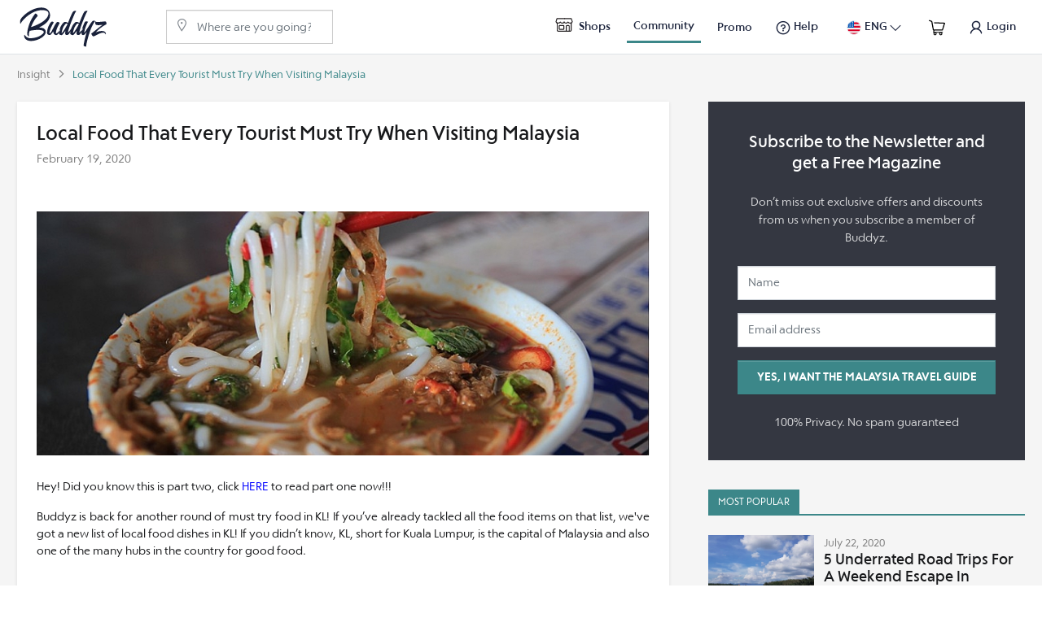

--- FILE ---
content_type: text/css
request_url: https://www.buddyz.co/assets/application-691fbf70d4a5744ad997fe5fa2384daa16714180fbc744e0fbccc0a5aef46170.css
body_size: 56105
content:
@import url("https://cdnjs.cloudflare.com/ajax/libs/font-awesome/4.7.0/css/font-awesome.min.css");@import url("https://cdnjs.cloudflare.com/ajax/libs/datepicker/0.6.5/datepicker.css");@import url(/assets/user/easy-autocomplete-55bf7a39e014c95fd184046d8a8ff2a1590aeab4d5017d5f9cd7bebd446b65b6.css);@import url("https://cdnjs.cloudflare.com/ajax/libs/slick-carousel/1.8.1/slick.css");@import url("https://cdnjs.cloudflare.com/ajax/libs/slick-carousel/1.8.1/slick-theme.css");@import url("https://cdnjs.cloudflare.com/ajax/libs/ion-rangeslider/2.3.1/css/ion.rangeSlider.min.css");@font-face{font-family:'CorsicaRamblerLX-Bold';src:url(/assets/font/CorsicaRambler/CorsicaRamblerLX-Bold-e6c7ad80e04ee139bd21d8352de5a9167acf975d24490a2d0d62b3ffe9270fbf.ttf) format("truetype")}@font-face{font-family:'CorsicaRamblerLX-BoldItalic';src:url(/assets/font/CorsicaRambler/CorsicaRamblerLX-BoldItalic-ff80b0db13a2f4f78e12a61acb4800183178ab17ab5eccb8f94c39b2cb44e5cc.ttf) format("truetype")}@font-face{font-family:'CorsicaRamblerLX-Book';src:url(/assets/font/CorsicaRambler/CorsicaRamblerLX-Book-e9a1473100bf31a992b134d527e621b00aca7f90b39f710f4efff994d65f397c.ttf) format("truetype")}@font-face{font-family:'CorsicaRamblerLX-BookItalic';src:url(/assets/font/CorsicaRambler/CorsicaRamblerLX-BookItalic-238637712c8204aca065ca5c9fc0559ad5861e45bfe44949fedc0f7b999522d8.ttf) format("truetype")}@font-face{font-family:'CorsicaRamblerLX-Light';src:url(/assets/font/CorsicaRambler/CorsicaRamblerLX-LightItalic-92623cb9be4585134a721215eee81f1a2f138cfda68814f6d9656d86303d9f3f.ttf) format("truetype")}@font-face{font-family:'CorsicaRamblerLX-Medium';src:url(/assets/font/CorsicaRambler/CorsicaRamblerLX-Medium-d675c2223bc19a2660077c08cc58013bcb3c912d723bbc79bc50e018b631ff35.ttf) format("truetype")}@font-face{font-family:'CorsicaRamblerLX-MediumItalic';src:url(/assets/font/CorsicaRambler/CorsicaRamblerLX-MediumItalic-1cf8b0fd093efba3d13bab2ab669189e062f61e03ec653304eb2c13491a92090.ttf) format("truetype")}@font-face{font-family:'CorsicaRamblerLX-Regular';src:url(/assets/font/CorsicaRambler/CorsicaRamblerLX-Regular-62b6d675ece3c3b5c8f803be23324e9a9295f4c2623c83eaa69fa566ce017a4f.ttf) format("truetype")}@font-face{font-family:'CorsicaRamblerLX-RegularItalic';src:url(/assets/font/CorsicaRambler/CorsicaRamblerLX-RegularItalic-89470b15ab13993b2c14fa034fd399b36918f4f9373822850df36a5c5d3a53a1.ttf) format("truetype")}@font-face{font-family:'CorsicaRamblerLX-SemiBold';src:url(/assets/font/CorsicaRambler/CorsicaRamblerLX-SemiBold-9ff28d7bd6f6e0073ffd2bc2bef2be587cbfc6acb5806a99bb339f2ec1f8883c.ttf) format("truetype")}@font-face{font-family:'CorsicaRamblerLX-SemiBoldItalic';src:url(/assets/font/CorsicaRambler/CorsicaRamblerLX-SemiBoldItalic-b50bbeda410fdae6ef1c4c3d7101a8b13778f14747c6a8d4128ff16c7a37b204.ttf) format("truetype")}@font-face{font-family:'icomoon';src:url(/assets/font/icomoon/icomoon-5fe08346450a542e179332d99517a90ef14656435bd9605493601e9d486829cb.eot?ae7l91);src:url(/assets/font/icomoon/icomoon-5fe08346450a542e179332d99517a90ef14656435bd9605493601e9d486829cb.eot?ae7l91#iefix) format("embedded-opentype"),url(/assets/font/icomoon/icomoon-ac6b6f4be9baa9492d9fa4450583a05ce8a4fb0c91bde986938d82e83feaf141.ttf?ae7l91) format("truetype"),url(/assets/font/icomoon/icomoon-e909ac32fe786d4d62d8a183ef229f379a5a0fff18887c4505184ebf1ca406c9.woff?ae7l91) format("woff"),url(/assets/font/icomoon/icomoon-72842f5f516d08ce2cae0e6d14a84481e46f569d735de32d67228b2b5656226a.svg?ae7l91#icomoon) format("svg");font-weight:normal;font-style:normal;font-display:block}[class^="icon-"],[class*=" icon-"]{font-family:'icomoon' !important;speak:none;font-style:normal;font-weight:normal;font-variant:normal;text-transform:none;line-height:1;-webkit-font-smoothing:antialiased;-moz-osx-font-smoothing:grayscale}.icon-female .path1:before{content:"\e900";color:#5dddd3}.icon-female .path2:before{content:"\e901";margin-left:-1em;color:#666666}.icon-female .path3:before{content:"\e902";margin-left:-1em;color:#fed198}.icon-female .path4:before{content:"\e903";margin-left:-1em;color:#f0b97d}.icon-female .path5:before{content:"\e904";margin-left:-1em;color:#fed198}.icon-female .path6:before{content:"\e905";margin-left:-1em;color:#fbb429}.icon-female .path7:before{content:"\e906";margin-left:-1em;color:white}.icon-female .path8:before{content:"\e907";margin-left:-1em;color:white}.icon-female .path9:before{content:"\e908";margin-left:-1em;color:none}.icon-male .path1:before{content:"\e909";color:#ff757c}.icon-male .path2:before{content:"\e90a";margin-left:-1em;color:#f0b97d}.icon-male .path3:before{content:"\e90b";margin-left:-1em;color:#20d0c2}.icon-male .path4:before{content:"\e90c";margin-left:-1em;color:#fed198}.icon-male .path5:before{content:"\e90d";margin-left:-1em;color:#666666}.icon-male .path6:before{content:"\e90e";margin-left:-1em;color:white}.icon-male .path7:before{content:"\e90f";margin-left:-1em;color:#15bdb1}.icon-male .path8:before{content:"\e910";margin-left:-1em;color:white}.icon-male .path9:before{content:"\e911";margin-left:-1em;color:#ff5b61}.icon-male .path10:before{content:"\e912";margin-left:-1em;color:none}.icon-host .path1:before{content:"\e913";color:#e7c698}.icon-host .path2:before{content:"\e914";margin-left:-1em;color:white}.icon-reminder .path1:before{content:"\e915";color:#e7c698}.icon-reminder .path2:before{content:"\e916";margin-left:-1em;color:white}.icon-review .path1:before{content:"\e917";color:#3c8789}.icon-review .path2:before{content:"\e918";margin-left:-1em;color:white}.icon-ticket .path1:before{content:"\e919";color:#db6651}.icon-ticket .path2:before{content:"\e91a";margin-left:-1em;color:white}.icon-tour .path1:before{content:"\e91b";color:#3c8789}.icon-tour .path2:before{content:"\e91c";margin-left:-1em;color:white}.icon-tour_cancelled .path1:before{content:"\e91d";color:#da563a}.icon-tour_cancelled .path2:before{content:"\e91e";margin-left:-1em;color:white}.icon-activity_accomodation .path1:before{content:"\e91f";color:#0670cc}.icon-activity_accomodation .path2:before{content:"\e920";margin-left:-1em;color:white}.icon-activity_accomodation .path3:before{content:"\e921";margin-left:-1em;color:white}.icon-activity_accomodation .path4:before{content:"\e922";margin-left:-1em;color:white}.icon-activity_experience .path1:before{content:"\e923";color:#db6651}.icon-activity_experience .path2:before{content:"\e924";margin-left:-1em;color:white}.icon-activity_restaurant .path1:before{content:"\e925";color:#ffa823}.icon-activity_restaurant .path2:before{content:"\e926";margin-left:-1em;color:white}.icon-experience_not_found:before{content:"\e927";color:#e7c698}.icon-find_buddy .path1:before{content:"\e928";color:#4cb5bc}.icon-find_buddy .path2:before{content:"\e929";margin-left:-1em;color:#3c8789}.icon-find_buddy .path3:before{content:"\e92a";margin-left:-1em;color:#a5a3af}.icon-find_buddy .path4:before{content:"\e92b";margin-left:-1em;color:#8c8b97}.icon-find_buddy .path5:before{content:"\e92c";margin-left:-1em;color:#676a6f}.icon-find_buddy .path6:before{content:"\e92d";margin-left:-1em;color:#676a6f}.icon-find_buddy .path7:before{content:"\e92e";margin-left:-1em;color:#c19d67}.icon-find_buddy .path8:before{content:"\e92f";margin-left:-1em;color:#dbaf72}.icon-find_buddy .path9:before{content:"\e930";margin-left:-1em;color:#ecc07e}.icon-find_buddy .path10:before{content:"\e931";margin-left:-1em;color:#727d38}.icon-find_buddy .path11:before{content:"\e932";margin-left:-1em;color:#f3c28b}.icon-find_buddy .path12:before{content:"\e933";margin-left:-1em;color:#f3c28b}.icon-find_buddy .path13:before{content:"\e934";margin-left:-1em;color:#614e5a}.icon-find_buddy .path14:before{content:"\e935";margin-left:-1em;color:#614e5a}.icon-find_buddy .path15:before{content:"\e936";margin-left:-1em;color:#f7921e}.icon-find_buddy .path16:before{content:"\e937";margin-left:-1em;color:#7d421f;opacity:0.62}.icon-find_buddy .path17:before{content:"\e938";margin-left:-1em;color:#7d421f;opacity:0.62}.icon-find_buddy .path18:before{content:"\e939";margin-left:-1em;color:#d6bfa8;opacity:0.62}.icon-find_buddy .path19:before{content:"\e93a";margin-left:-1em;color:#614e5a}.icon-find_buddy .path20:before{content:"\e93b";margin-left:-1em;color:#f9a720}.icon-find_buddy .path21:before{content:"\e93c";margin-left:-1em;color:#e8b790}.icon-find_buddy .path22:before{content:"\e93d";margin-left:-1em;color:#695462}.icon-find_buddy .path23:before{content:"\e93e";margin-left:-1em;color:#d6bfa8;opacity:0.26}.icon-find_buddy .path24:before{content:"\e93f";margin-left:-1em;color:#f3c28b}.icon-find_buddy .path25:before{content:"\e940";margin-left:-1em;color:#9dae4f}.icon-find_buddy .path26:before{content:"\e941";margin-left:-1em;color:#d6bfa8;opacity:0.62}.icon-find_buddy .path27:before{content:"\e942";margin-left:-1em;color:#8a9945}.icon-find_buddy .path28:before{content:"\e943";margin-left:-1em;color:#697435}.icon-find_buddy .path29:before{content:"\e944";margin-left:-1em;color:#a9bc56}.icon-find_buddy .path30:before{content:"\e945";margin-left:-1em;color:#d6bfa8;opacity:0.62}.icon-find_buddy .path31:before{content:"\e946";margin-left:-1em;color:#fad058}.icon-find_buddy .path32:before{content:"\e947";margin-left:-1em;color:white}.icon-find_buddy .path33:before{content:"\e948";margin-left:-1em;color:#a16530}.icon-find_buddy .path34:before{content:"\e949";margin-left:-1em;color:#66525f}.icon-find_buddy .path35:before{content:"\e94a";margin-left:-1em;color:#66525f}.icon-find_buddy .path36:before{content:"\e94b";margin-left:-1em;color:#66525f}.icon-find_buddy .path37:before{content:"\e94c";margin-left:-1em;color:#ecd6c1;opacity:0.77}.icon-find_buddy .path38:before{content:"\e94d";margin-left:-1em;color:#fad058}.icon-find_buddy .path39:before{content:"\e94e";margin-left:-1em;color:white}.icon-find_buddy .path40:before{content:"\e94f";margin-left:-1em;color:#a16530}.icon-find_buddy .path41:before{content:"\e950";margin-left:-1em;color:#66525f}.icon-find_buddy .path42:before{content:"\e951";margin-left:-1em;color:#66525f}.icon-find_buddy .path43:before{content:"\e952";margin-left:-1em;color:#66525f}.icon-find_buddy .path44:before{content:"\e953";margin-left:-1em;color:#ecd6c1;opacity:0.77}.icon-find_buddy .path45:before{content:"\e954";margin-left:-1em;color:#d6bfa8;opacity:0.62}.icon-find_buddy .path46:before{content:"\e955";margin-left:-1em;color:#d6bfa8;opacity:0.29}.icon-find_buddy .path47:before{content:"\e956";margin-left:-1em;color:#7ac5cd}.icon-find_buddy .path48:before{content:"\e957";margin-left:-1em;color:#6a9da8}.icon-find_buddy .path49:before{content:"\e958";margin-left:-1em;color:#d6bfa8;opacity:0.47}.icon-find_buddy .path50:before{content:"\e959";margin-left:-1em;color:#d6bfa8;opacity:0.33}.icon-find_buddy .path51:before{content:"\e95a";margin-left:-1em;color:none}.icon-find_buddy_stroke_white .path1:before{content:"\e95b";color:#4cb5bc}.icon-find_buddy_stroke_white .path2:before{content:"\e95c";margin-left:-1em;color:#3c8789}.icon-find_buddy_stroke_white .path3:before{content:"\e95d";margin-left:-1em;color:#a5a3af}.icon-find_buddy_stroke_white .path4:before{content:"\e95e";margin-left:-1em;color:#8c8b97}.icon-find_buddy_stroke_white .path5:before{content:"\e95f";margin-left:-1em;color:#676a6f}.icon-find_buddy_stroke_white .path6:before{content:"\e960";margin-left:-1em;color:#676a6f}.icon-find_buddy_stroke_white .path7:before{content:"\e961";margin-left:-1em;color:#c19d67}.icon-find_buddy_stroke_white .path8:before{content:"\e962";margin-left:-1em;color:#dbaf72}.icon-find_buddy_stroke_white .path9:before{content:"\e963";margin-left:-1em;color:#ecc07e}.icon-find_buddy_stroke_white .path10:before{content:"\e964";margin-left:-1em;color:#727d38}.icon-find_buddy_stroke_white .path11:before{content:"\e965";margin-left:-1em;color:#f3c28b}.icon-find_buddy_stroke_white .path12:before{content:"\e966";margin-left:-1em;color:#f3c28b}.icon-find_buddy_stroke_white .path13:before{content:"\e967";margin-left:-1em;color:#614e5a}.icon-find_buddy_stroke_white .path14:before{content:"\e968";margin-left:-1em;color:#614e5a}.icon-find_buddy_stroke_white .path15:before{content:"\e969";margin-left:-1em;color:#f7921e}.icon-find_buddy_stroke_white .path16:before{content:"\e96a";margin-left:-1em;color:#7d421f;opacity:0.62}.icon-find_buddy_stroke_white .path17:before{content:"\e96b";margin-left:-1em;color:#7d421f;opacity:0.62}.icon-find_buddy_stroke_white .path18:before{content:"\e96c";margin-left:-1em;color:#d6bfa8;opacity:0.62}.icon-find_buddy_stroke_white .path19:before{content:"\e96d";margin-left:-1em;color:#614e5a}.icon-find_buddy_stroke_white .path20:before{content:"\e96e";margin-left:-1em;color:#f9a720}.icon-find_buddy_stroke_white .path21:before{content:"\e96f";margin-left:-1em;color:#e8b790}.icon-find_buddy_stroke_white .path22:before{content:"\e970";margin-left:-1em;color:#695462}.icon-find_buddy_stroke_white .path23:before{content:"\e971";margin-left:-1em;color:#d6bfa8;opacity:0.26}.icon-find_buddy_stroke_white .path24:before{content:"\e972";margin-left:-1em;color:#f3c28b}.icon-find_buddy_stroke_white .path25:before{content:"\e973";margin-left:-1em;color:#9dae4f}.icon-find_buddy_stroke_white .path26:before{content:"\e974";margin-left:-1em;color:#d6bfa8;opacity:0.62}.icon-find_buddy_stroke_white .path27:before{content:"\e975";margin-left:-1em;color:#8a9945}.icon-find_buddy_stroke_white .path28:before{content:"\e976";margin-left:-1em;color:#697435}.icon-find_buddy_stroke_white .path29:before{content:"\e977";margin-left:-1em;color:#a9bc56}.icon-find_buddy_stroke_white .path30:before{content:"\e978";margin-left:-1em;color:#d6bfa8;opacity:0.62}.icon-find_buddy_stroke_white .path31:before{content:"\e979";margin-left:-1em;color:#fad058}.icon-find_buddy_stroke_white .path32:before{content:"\e97a";margin-left:-1em;color:white}.icon-find_buddy_stroke_white .path33:before{content:"\e97b";margin-left:-1em;color:#a16530}.icon-find_buddy_stroke_white .path34:before{content:"\e97c";margin-left:-1em;color:#66525f}.icon-find_buddy_stroke_white .path35:before{content:"\e97d";margin-left:-1em;color:#66525f}.icon-find_buddy_stroke_white .path36:before{content:"\e97e";margin-left:-1em;color:#66525f}.icon-find_buddy_stroke_white .path37:before{content:"\e97f";margin-left:-1em;color:#ecd6c1;opacity:0.77}.icon-find_buddy_stroke_white .path38:before{content:"\e980";margin-left:-1em;color:#fad058}.icon-find_buddy_stroke_white .path39:before{content:"\e981";margin-left:-1em;color:white}.icon-find_buddy_stroke_white .path40:before{content:"\e982";margin-left:-1em;color:#a16530}.icon-find_buddy_stroke_white .path41:before{content:"\e983";margin-left:-1em;color:#66525f}.icon-find_buddy_stroke_white .path42:before{content:"\e984";margin-left:-1em;color:#66525f}.icon-find_buddy_stroke_white .path43:before{content:"\e985";margin-left:-1em;color:#66525f}.icon-find_buddy_stroke_white .path44:before{content:"\e986";margin-left:-1em;color:#ecd6c1;opacity:0.77}.icon-find_buddy_stroke_white .path45:before{content:"\e987";margin-left:-1em;color:#d6bfa8;opacity:0.62}.icon-find_buddy_stroke_white .path46:before{content:"\e988";margin-left:-1em;color:#d6bfa8;opacity:0.29}.icon-find_buddy_stroke_white .path47:before{content:"\e989";margin-left:-1em;color:#7ac5cd}.icon-find_buddy_stroke_white .path48:before{content:"\e98a";margin-left:-1em;color:#6a9da8}.icon-find_buddy_stroke_white .path49:before{content:"\e98b";margin-left:-1em;color:#d6bfa8;opacity:0.47}.icon-find_buddy_stroke_white .path50:before{content:"\e98c";margin-left:-1em;color:#d6bfa8;opacity:0.33}.icon-find_buddy_stroke_white .path51:before{content:"\e98d";margin-left:-1em;color:none}.icon-graphic_career .path1:before{content:"\e98e";color:white}.icon-graphic_career .path2:before{content:"\e98f";margin-left:-1em;color:#e5f6f2}.icon-graphic_career .path3:before{content:"\e990";margin-left:-1em;color:#e5f6f2}.icon-graphic_career .path4:before{content:"\e991";margin-left:-1em;color:#e5f6f2}.icon-graphic_career .path5:before{content:"\e992";margin-left:-1em;color:#e5f6f2}.icon-graphic_career .path6:before{content:"\e993";margin-left:-1em;color:#3c8789}.icon-graphic_career .path7:before{content:"\e994";margin-left:-1em;color:#3c8789}.icon-graphic_career .path8:before{content:"\e995";margin-left:-1em;color:#3c8789}.icon-graphic_career .path9:before{content:"\e996";margin-left:-1em;color:#3c8789}.icon-graphic_career .path10:before{content:"\e997";margin-left:-1em;color:#3c8789}.icon-graphic_career .path11:before{content:"\e998";margin-left:-1em;color:#3c8789}.icon-graphic_collborative .path1:before{content:"\e999";color:white}.icon-graphic_collborative .path2:before{content:"\e99a";margin-left:-1em;color:#e5f6f2}.icon-graphic_collborative .path3:before{content:"\e99b";margin-left:-1em;color:white}.icon-graphic_collborative .path4:before{content:"\e99c";margin-left:-1em;color:#fcc69d}.icon-graphic_collborative .path5:before{content:"\e99d";margin-left:-1em;color:#e5f6f2}.icon-graphic_collborative .path6:before{content:"\e99e";margin-left:-1em;color:#e5f6f2}.icon-graphic_collborative .path7:before{content:"\e99f";margin-left:-1em;color:#e5f6f2}.icon-graphic_collborative .path8:before{content:"\e9a0";margin-left:-1em;color:#e5f6f2}.icon-graphic_collborative .path9:before{content:"\e9a1";margin-left:-1em;color:#e5f6f2}.icon-graphic_collborative .path10:before{content:"\e9a2";margin-left:-1em;color:#3c8789}.icon-graphic_collborative .path11:before{content:"\e9a3";margin-left:-1em;color:#3c8789}.icon-graphic_collborative .path12:before{content:"\e9a4";margin-left:-1em;color:#3c8789}.icon-graphic_cost .path1:before{content:"\e9a5";color:#263238}.icon-graphic_cost .path2:before{content:"\e9a6";margin-left:-1em;color:#ebf3f3}.icon-graphic_cost .path3:before{content:"\e9a7";margin-left:-1em;color:#263238}.icon-graphic_cost .path4:before{content:"\e9a8";margin-left:-1em;color:#263238}.icon-graphic_cost .path5:before{content:"\e9a9";margin-left:-1em;color:#3c8789}.icon-graphic_cost .path6:before{content:"\e9aa";margin-left:-1em;color:#263238}.icon-graphic_cost .path7:before{content:"\e9ab";margin-left:-1em;color:#263238}.icon-graphic_cost .path8:before{content:"\e9ac";margin-left:-1em;color:#263238}.icon-graphic_cost .path9:before{content:"\e9ad";margin-left:-1em;color:#263238}.icon-graphic_cost .path10:before{content:"\e9ae";margin-left:-1em;color:#263238}.icon-graphic_cost .path11:before{content:"\e9af";margin-left:-1em;color:#3c8789}.icon-graphic_cost .path12:before{content:"\e9b0";margin-left:-1em;color:#263238}.icon-graphic_cost .path13:before{content:"\e9b1";margin-left:-1em;color:#263238}.icon-graphic_cost .path14:before{content:"\e9b2";margin-left:-1em;color:#263238}.icon-graphic_cost .path15:before{content:"\e9b3";margin-left:-1em;color:white}.icon-graphic_cost .path16:before{content:"\e9b4";margin-left:-1em;color:#263238}.icon-graphic_cost .path17:before{content:"\e9b5";margin-left:-1em;color:white}.icon-graphic_cost .path18:before{content:"\e9b6";margin-left:-1em;color:#263238}.icon-graphic_cost .path19:before{content:"\e9b7";margin-left:-1em;color:#263238}.icon-graphic_cost .path20:before{content:"\e9b8";margin-left:-1em;color:white}.icon-graphic_cost .path21:before{content:"\e9b9";margin-left:-1em;color:#263238}.icon-graphic_cost .path22:before{content:"\e9ba";margin-left:-1em;color:white}.icon-graphic_cost .path23:before{content:"\e9bb";margin-left:-1em;color:#263238}.icon-graphic_cost .path24:before{content:"\e9bc";margin-left:-1em;color:#263238}.icon-graphic_cost .path25:before{content:"\e9bd";margin-left:-1em;color:#263238}.icon-graphic_cost .path26:before{content:"\e9be";margin-left:-1em;color:#263238}.icon-graphic_cost .path27:before{content:"\e9bf";margin-left:-1em;color:#263238}.icon-graphic_cost .path28:before{content:"\e9c0";margin-left:-1em;color:#263238}.icon-graphic_cost .path29:before{content:"\e9c1";margin-left:-1em;color:#263238}.icon-graphic_cost .path30:before{content:"\e9c2";margin-left:-1em;color:#263238}.icon-graphic_cost .path31:before{content:"\e9c3";margin-left:-1em;color:#263238}.icon-graphic_cost .path32:before{content:"\e9c4";margin-left:-1em;color:#263238}.icon-graphic_cost .path33:before{content:"\e9c5";margin-left:-1em;color:#263238}.icon-graphic_cost .path34:before{content:"\e9c6";margin-left:-1em;color:#263238}.icon-graphic_cost .path35:before{content:"\e9c7";margin-left:-1em;color:#263238}.icon-graphic_family .path1:before{content:"\e9c8";color:white}.icon-graphic_family .path2:before{content:"\e9c9";margin-left:-1em;color:#e5f6f2}.icon-graphic_family .path3:before{content:"\e9ca";margin-left:-1em;color:#e5f6f2}.icon-graphic_family .path4:before{content:"\e9cb";margin-left:-1em;color:#e5f6f2}.icon-graphic_family .path5:before{content:"\e9cc";margin-left:-1em;color:#e5f6f2}.icon-graphic_family .path6:before{content:"\e9cd";margin-left:-1em;color:#3c8789}.icon-graphic_family .path7:before{content:"\e9ce";margin-left:-1em;color:#3c8789}.icon-graphic_family .path8:before{content:"\e9cf";margin-left:-1em;color:#3c8789}.icon-graphic_family .path9:before{content:"\e9d0";margin-left:-1em;color:#3c8789}.icon-graphic_family .path10:before{content:"\e9d1";margin-left:-1em;color:#3c8789}.icon-graphic_family .path11:before{content:"\e9d2";margin-left:-1em;color:#3c8789}.icon-graphic_family .path12:before{content:"\e9d3";margin-left:-1em;color:#3c8789}.icon-graphic_family .path13:before{content:"\e9d4";margin-left:-1em;color:#3c8789}.icon-graphic_family .path14:before{content:"\e9d5";margin-left:-1em;color:#3c8789}.icon-graphic_family .path15:before{content:"\e9d6";margin-left:-1em;color:#3c8789}.icon-graphic_family .path16:before{content:"\e9d7";margin-left:-1em;color:#3c8789}.icon-graphic_family .path17:before{content:"\e9d8";margin-left:-1em;color:#3c8789}.icon-graphic_family .path18:before{content:"\e9d9";margin-left:-1em;color:white}.icon-graphic_family .path19:before{content:"\e9da";margin-left:-1em;color:#e5f6f2}.icon-graphic_family .path20:before{content:"\e9db";margin-left:-1em;color:#3c8789}.icon-graphic_guarantee .path1:before{content:"\e9dc";color:white}.icon-graphic_guarantee .path2:before{content:"\e9dd";margin-left:-1em;color:#ebf3f3}.icon-graphic_guarantee .path3:before{content:"\e9de";margin-left:-1em;color:#263238}.icon-graphic_guarantee .path4:before{content:"\e9df";margin-left:-1em;color:#3c8789}.icon-graphic_guarantee .path5:before{content:"\e9e0";margin-left:-1em;color:#3c8789}.icon-graphic_guarantee .path6:before{content:"\e9e1";margin-left:-1em;color:#263238}.icon-graphic_guarantee .path7:before{content:"\e9e2";margin-left:-1em;color:#263238}.icon-graphic_guarantee .path8:before{content:"\e9e3";margin-left:-1em;color:#263238}.icon-graphic_guarantee .path9:before{content:"\e9e4";margin-left:-1em;color:#263238}.icon-graphic_guarantee .path10:before{content:"\e9e5";margin-left:-1em;color:#263238}.icon-graphic_guarantee .path11:before{content:"\e9e6";margin-left:-1em;color:#263238}.icon-graphic_guarantee .path12:before{content:"\e9e7";margin-left:-1em;color:#263238}.icon-graphic_guarantee .path13:before{content:"\e9e8";margin-left:-1em;color:#263238}.icon-graphic_guarantee .path14:before{content:"\e9e9";margin-left:-1em;color:#263238}.icon-graphic_guarantee .path15:before{content:"\e9ea";margin-left:-1em;color:#263238}.icon-graphic_guarantee .path16:before{content:"\e9eb";margin-left:-1em;color:#263238}.icon-graphic_guarantee .path17:before{content:"\e9ec";margin-left:-1em;color:#263238}.icon-graphic_host_community .path1:before{content:"\e9ed";color:#19213a}.icon-graphic_host_community .path2:before{content:"\e9ee";margin-left:-1em;color:#3c8789}.icon-graphic_host_community .path3:before{content:"\e9ef";margin-left:-1em;color:white}.icon-graphic_host_price .path1:before{content:"\e9f0";color:#19213a}.icon-graphic_host_price .path2:before{content:"\e9f1";margin-left:-1em;color:#3c8789}.icon-graphic_host_price .path3:before{content:"\e9f2";margin-left:-1em;color:white}.icon-graphic_host_price .path4:before{content:"\e9f3";margin-left:-1em;color:white}.icon-graphic_local .path1:before{content:"\e9f4";color:#ebf3f3}.icon-graphic_local .path2:before{content:"\e9f5";margin-left:-1em;color:#ebf3f3}.icon-graphic_local .path3:before{content:"\e9f6";margin-left:-1em;color:#ebf3f3}.icon-graphic_local .path4:before{content:"\e9f7";margin-left:-1em;color:#263238}.icon-graphic_local .path5:before{content:"\e9f8";margin-left:-1em;color:#263238}.icon-graphic_local .path6:before{content:"\e9f9";margin-left:-1em;color:#263238}.icon-graphic_local .path7:before{content:"\e9fa";margin-left:-1em;color:#263238}.icon-graphic_local .path8:before{content:"\e9fb";margin-left:-1em;color:#263238}.icon-graphic_local .path9:before{content:"\e9fc";margin-left:-1em;color:#263238}.icon-graphic_local .path10:before{content:"\e9fd";margin-left:-1em;color:#263238}.icon-graphic_local .path11:before{content:"\e9fe";margin-left:-1em;color:#263238}.icon-graphic_local .path12:before{content:"\e9ff";margin-left:-1em;color:#263238}.icon-graphic_local .path13:before{content:"\ea00";margin-left:-1em;color:#3c8789}.icon-graphic_local .path14:before{content:"\ea01";margin-left:-1em;color:#263238}.icon-graphic_local .path15:before{content:"\ea02";margin-left:-1em;color:#263238}.icon-graphic_local .path16:before{content:"\ea03";margin-left:-1em;color:#263238}.icon-graphic_local .path17:before{content:"\ea04";margin-left:-1em;color:#263238}.icon-graphic_local .path18:before{content:"\ea05";margin-left:-1em;color:#263238}.icon-graphic_local .path19:before{content:"\ea06";margin-left:-1em;color:#263238}.icon-graphic_local .path20:before{content:"\ea07";margin-left:-1em;color:#263238}.icon-graphic_local .path21:before{content:"\ea08";margin-left:-1em;color:#263238}.icon-graphic_local .path22:before{content:"\ea09";margin-left:-1em;color:#263238}.icon-graphic_local .path23:before{content:"\ea0a";margin-left:-1em;color:#3c8789}.icon-graphic_local .path24:before{content:"\ea0b";margin-left:-1em;color:#263238}.icon-graphic_local .path25:before{content:"\ea0c";margin-left:-1em;color:#263238}.icon-graphic_local .path26:before{content:"\ea0d";margin-left:-1em;color:#263238}.icon-graphic_local .path27:before{content:"\ea0e";margin-left:-1em;color:#263238}.icon-graphic_local .path28:before{content:"\ea0f";margin-left:-1em;color:#263238}.icon-graphic_local .path29:before{content:"\ea10";margin-left:-1em;color:#263238}.icon-graphic_local .path30:before{content:"\ea11";margin-left:-1em;color:#263238}.icon-graphic_local .path31:before{content:"\ea12";margin-left:-1em;color:#263238}.icon-graphic_local .path32:before{content:"\ea13";margin-left:-1em;color:#3c8789}.icon-graphic_local .path33:before{content:"\ea14";margin-left:-1em;color:#263238}.icon-graphic_local .path34:before{content:"\ea15";margin-left:-1em;color:#263238}.icon-graphic_local .path35:before{content:"\ea16";margin-left:-1em;color:#263238}.icon-graphic_local .path36:before{content:"\ea17";margin-left:-1em;color:#263238}.icon-graphic_local .path37:before{content:"\ea18";margin-left:-1em;color:#263238}.icon-graphic_local .path38:before{content:"\ea19";margin-left:-1em;color:#263238}.icon-graphic_local .path39:before{content:"\ea1a";margin-left:-1em;color:#263238}.icon-graphic_schedule .path1:before{content:"\ea1b";color:#19213a}.icon-graphic_schedule .path2:before{content:"\ea1c";margin-left:-1em;color:#3c8789}.icon-label_share .path1:before{content:"\ea1d";color:#e7c698}.icon-label_share .path2:before{content:"\ea1e";margin-left:-1em;color:#eaeaea}.icon-label_share .path3:before{content:"\ea1f";margin-left:-1em;color:#3c8789}.icon-label_share .path4:before{content:"\ea20";margin-left:-1em;color:#e7c698}.icon-label_share .path5:before{content:"\ea21";margin-left:-1em;color:#db6651}.icon-order_success .path1:before{content:"\ea22";color:#eaeaea}.icon-order_success .path2:before{content:"\ea23";margin-left:-1em;color:#db6651}.icon-order_success .path3:before{content:"\ea24";margin-left:-1em;color:#e7c698}.icon-order_success .path4:before{content:"\ea25";margin-left:-1em;color:#e7c698}.icon-order_success .path5:before{content:"\ea26";margin-left:-1em;color:#3c8789}.icon-route_map .path1:before{content:"\ea27";color:#ffdb56}.icon-route_map .path2:before{content:"\ea28";margin-left:-1em;color:#ff4a4a}.icon-route_map .path3:before{content:"\ea29";margin-left:-1em;color:#ffdb56}.icon-route_map .path4:before{content:"\ea2a";margin-left:-1em;color:#ffbb24}.icon-route_map .path5:before{content:"\ea2b";margin-left:-1em;color:#ffbb24}.icon-route_map .path6:before{content:"\ea2c";margin-left:-1em;color:#ff4a4a}.icon-route_map .path7:before{content:"\ea2d";margin-left:-1em;color:#e7343f}.icon-route_map .path8:before{content:"\ea2e";margin-left:-1em;color:#e7343f}.icon-route_map .path9:before{content:"\ea2f";margin-left:-1em;color:#1ea4e9}.icon-travel_pack .path1:before{content:"\ea30";color:#4cb5bc}.icon-travel_pack .path2:before{content:"\ea31";margin-left:-1em;color:#9ed7d8}.icon-travel_pack .path3:before{content:"\ea32";margin-left:-1em;color:#cad9d9}.icon-travel_pack .path4:before{content:"\ea33";margin-left:-1em;color:#f26a38}.icon-travel_pack .path5:before{content:"\ea34";margin-left:-1em;color:#cbbfbb;opacity:0.56}.icon-travel_pack .path6:before{content:"\ea35";margin-left:-1em;color:#f1efef;opacity:0.54}.icon-travel_pack .path7:before{content:"\ea36";margin-left:-1em;color:#f26a38}.icon-travel_pack .path8:before{content:"\ea37";margin-left:-1em;color:#ed7b5a}.icon-travel_pack .path9:before{content:"\ea38";margin-left:-1em;color:#f26a38}.icon-travel_pack .path10:before{content:"\ea39";margin-left:-1em;color:#f3f3f3}.icon-travel_pack .path11:before{content:"\ea3a";margin-left:-1em;color:#e7c698}.icon-travel_pack .path12:before{content:"\ea3b";margin-left:-1em;color:#754841}.icon-travel_pack .path13:before{content:"\ea3c";margin-left:-1em;color:#945b52}.icon-travel_pack .path14:before{content:"\ea3d";margin-left:-1em;color:white}.icon-travel_pack .path15:before{content:"\ea3e";margin-left:-1em;color:#50b2c6}.icon-travel_pack .path16:before{content:"\ea3f";margin-left:-1em;color:#50b2c6}.icon-travel_pack .path17:before{content:"\ea40";margin-left:-1em;color:#50b2c6}.icon-travel_pack .path18:before{content:"\ea41";margin-left:-1em;color:#51ae89}.icon-travel_pack .path19:before{content:"\ea42";margin-left:-1em;color:#f3f3f3}.icon-travel_pack .path20:before{content:"\ea43";margin-left:-1em;color:#80bc42}.icon-travel_pack .path21:before{content:"\ea44";margin-left:-1em;color:#f5a61f}.icon-travel_pack .path22:before{content:"\ea45";margin-left:-1em;color:#f27921}.icon-travel_pack .path23:before{content:"\ea46";margin-left:-1em;color:#f3f3f3}.icon-travel_pack .path24:before{content:"\ea47";margin-left:-1em;color:#4c9ebc}.icon-travel_pack .path25:before{content:"\ea48";margin-left:-1em;color:#f3f3f3}.icon-travel_pack .path26:before{content:"\ea49";margin-left:-1em;color:#f3f3f3}.icon-travel_pack .path27:before{content:"\ea4a";margin-left:-1em;color:#8b83b0}.icon-travel_pack .path28:before{content:"\ea4b";margin-left:-1em;color:#f3f3f3}.icon-travel_pack .path29:before{content:"\ea4c";margin-left:-1em;color:#f3f3f3}.icon-travel_pack .path30:before{content:"\ea4d";margin-left:-1em;color:white}.icon-travel_pack .path31:before{content:"\ea4e";margin-left:-1em;color:none}.icon-travel_pack_stroke_white .path1:before{content:"\ea4f";color:#4cb5bc}.icon-travel_pack_stroke_white .path2:before{content:"\ea50";margin-left:-1em;color:#9ed7d8}.icon-travel_pack_stroke_white .path3:before{content:"\ea51";margin-left:-1em;color:#cad9d9}.icon-travel_pack_stroke_white .path4:before{content:"\ea52";margin-left:-1em;color:#f26a38}.icon-travel_pack_stroke_white .path5:before{content:"\ea53";margin-left:-1em;color:#cbbfbb;opacity:0.56}.icon-travel_pack_stroke_white .path6:before{content:"\ea54";margin-left:-1em;color:#f1efef;opacity:0.54}.icon-travel_pack_stroke_white .path7:before{content:"\ea55";margin-left:-1em;color:#f26a38}.icon-travel_pack_stroke_white .path8:before{content:"\ea56";margin-left:-1em;color:#ed7b5a}.icon-travel_pack_stroke_white .path9:before{content:"\ea57";margin-left:-1em;color:#f26a38}.icon-travel_pack_stroke_white .path10:before{content:"\ea58";margin-left:-1em;color:#f3f3f3}.icon-travel_pack_stroke_white .path11:before{content:"\ea59";margin-left:-1em;color:#e7c698}.icon-travel_pack_stroke_white .path12:before{content:"\ea5a";margin-left:-1em;color:#754841}.icon-travel_pack_stroke_white .path13:before{content:"\ea5b";margin-left:-1em;color:#945b52}.icon-travel_pack_stroke_white .path14:before{content:"\ea5c";margin-left:-1em;color:white}.icon-travel_pack_stroke_white .path15:before{content:"\ea5d";margin-left:-1em;color:#50b2c6}.icon-travel_pack_stroke_white .path16:before{content:"\ea5e";margin-left:-1em;color:#50b2c6}.icon-travel_pack_stroke_white .path17:before{content:"\ea5f";margin-left:-1em;color:#50b2c6}.icon-travel_pack_stroke_white .path18:before{content:"\ea60";margin-left:-1em;color:#51ae89}.icon-travel_pack_stroke_white .path19:before{content:"\ea61";margin-left:-1em;color:#f3f3f3}.icon-travel_pack_stroke_white .path20:before{content:"\ea62";margin-left:-1em;color:#80bc42}.icon-travel_pack_stroke_white .path21:before{content:"\ea63";margin-left:-1em;color:#f5a61f}.icon-travel_pack_stroke_white .path22:before{content:"\ea64";margin-left:-1em;color:#f27921}.icon-travel_pack_stroke_white .path23:before{content:"\ea65";margin-left:-1em;color:#f3f3f3}.icon-travel_pack_stroke_white .path24:before{content:"\ea66";margin-left:-1em;color:#4c9ebc}.icon-travel_pack_stroke_white .path25:before{content:"\ea67";margin-left:-1em;color:#f3f3f3}.icon-travel_pack_stroke_white .path26:before{content:"\ea68";margin-left:-1em;color:#f3f3f3}.icon-travel_pack_stroke_white .path27:before{content:"\ea69";margin-left:-1em;color:#8b83b0}.icon-travel_pack_stroke_white .path28:before{content:"\ea6a";margin-left:-1em;color:#f3f3f3}.icon-travel_pack_stroke_white .path29:before{content:"\ea6b";margin-left:-1em;color:#f3f3f3}.icon-travel_pack_stroke_white .path30:before{content:"\ea6c";margin-left:-1em;color:white}.icon-travel_pack_stroke_white .path31:before{content:"\ea6d";margin-left:-1em;color:none}.icon-travel_story .path1:before{content:"\ea6e";color:#4cb5bc}.icon-travel_story .path2:before{content:"\ea6f";margin-left:-1em;color:#66525f}.icon-travel_story .path3:before{content:"\ea70";margin-left:-1em;color:#687289}.icon-travel_story .path4:before{content:"\ea71";margin-left:-1em;color:#c5b1a8}.icon-travel_story .path5:before{content:"\ea72";margin-left:-1em;color:white;opacity:0.74}.icon-travel_story .path6:before{content:"\ea73";margin-left:-1em;color:#c5b1a8}.icon-travel_story .path7:before{content:"\ea74";margin-left:-1em;color:white;opacity:0.74}.icon-travel_story .path8:before{content:"\ea75";margin-left:-1em;color:#f36b21}.icon-travel_story .path9:before{content:"\ea76";margin-left:-1em;color:white}.icon-travel_story .path10:before{content:"\ea77";margin-left:-1em;color:#f59d22}.icon-travel_story .path11:before{content:"\ea78";margin-left:-1em;color:white}.icon-travel_story .path12:before{content:"\ea79";margin-left:-1em;color:#f58020}.icon-travel_story .path13:before{content:"\ea7a";margin-left:-1em;color:white}.icon-travel_story .path14:before{content:"\ea7b";margin-left:-1em;color:#f59d22}.icon-travel_story .path15:before{content:"\ea7c";margin-left:-1em;color:#c5b1a8}.icon-travel_story .path16:before{content:"\ea7d";margin-left:-1em;color:#8ab14a}.icon-travel_story .path17:before{content:"\ea7e";margin-left:-1em;color:white}.icon-travel_story .path18:before{content:"\ea7f";margin-left:-1em;color:#f58020}.icon-travel_story .path19:before{content:"\ea80";margin-left:-1em;color:white;opacity:0.78}.icon-travel_story .path20:before{content:"\ea81";margin-left:-1em;color:white}.icon-travel_story .path21:before{content:"\ea82";margin-left:-1em;color:white}.icon-travel_story .path22:before{content:"\ea83";margin-left:-1em;color:white}.icon-travel_story .path23:before{content:"\ea84";margin-left:-1em;color:white}.icon-travel_story .path24:before{content:"\ea85";margin-left:-1em;color:white}.icon-travel_story .path25:before{content:"\ea86";margin-left:-1em;color:#8ab14a}.icon-travel_story .path26:before{content:"\ea87";margin-left:-1em;color:none}.icon-travel_story_stroke_white .path1:before{content:"\ea88";color:#4cb5bc}.icon-travel_story_stroke_white .path2:before{content:"\ea89";margin-left:-1em;color:#66525f}.icon-travel_story_stroke_white .path3:before{content:"\ea8a";margin-left:-1em;color:#687289}.icon-travel_story_stroke_white .path4:before{content:"\ea8b";margin-left:-1em;color:#c5b1a8}.icon-travel_story_stroke_white .path5:before{content:"\ea8c";margin-left:-1em;color:white;opacity:0.74}.icon-travel_story_stroke_white .path6:before{content:"\ea8d";margin-left:-1em;color:#c5b1a8}.icon-travel_story_stroke_white .path7:before{content:"\ea8e";margin-left:-1em;color:white;opacity:0.74}.icon-travel_story_stroke_white .path8:before{content:"\ea8f";margin-left:-1em;color:#f36b21}.icon-travel_story_stroke_white .path9:before{content:"\ea90";margin-left:-1em;color:white}.icon-travel_story_stroke_white .path10:before{content:"\ea91";margin-left:-1em;color:#f59d22}.icon-travel_story_stroke_white .path11:before{content:"\ea92";margin-left:-1em;color:white}.icon-travel_story_stroke_white .path12:before{content:"\ea93";margin-left:-1em;color:#f58020}.icon-travel_story_stroke_white .path13:before{content:"\ea94";margin-left:-1em;color:white}.icon-travel_story_stroke_white .path14:before{content:"\ea95";margin-left:-1em;color:#f59d22}.icon-travel_story_stroke_white .path15:before{content:"\ea96";margin-left:-1em;color:#c5b1a8}.icon-travel_story_stroke_white .path16:before{content:"\ea97";margin-left:-1em;color:#8ab14a}.icon-travel_story_stroke_white .path17:before{content:"\ea98";margin-left:-1em;color:white}.icon-travel_story_stroke_white .path18:before{content:"\ea99";margin-left:-1em;color:#f58020}.icon-travel_story_stroke_white .path19:before{content:"\ea9a";margin-left:-1em;color:white;opacity:0.78}.icon-travel_story_stroke_white .path20:before{content:"\ea9b";margin-left:-1em;color:white}.icon-travel_story_stroke_white .path21:before{content:"\ea9c";margin-left:-1em;color:white}.icon-travel_story_stroke_white .path22:before{content:"\ea9d";margin-left:-1em;color:white}.icon-travel_story_stroke_white .path23:before{content:"\ea9e";margin-left:-1em;color:white}.icon-travel_story_stroke_white .path24:before{content:"\ea9f";margin-left:-1em;color:white}.icon-travel_story_stroke_white .path25:before{content:"\eaa0";margin-left:-1em;color:#8ab14a}.icon-travel_story_stroke_white .path26:before{content:"\eaa1";margin-left:-1em;color:none}.icon-trip_planner .path1:before{content:"\eaa2";color:#4cb5bc}.icon-trip_planner .path2:before{content:"\eaa3";margin-left:-1em;color:#db6651}.icon-trip_planner .path3:before{content:"\eaa4";margin-left:-1em;color:#e9e6e7}.icon-trip_planner .path4:before{content:"\eaa5";margin-left:-1em;color:#cccccc}.icon-trip_planner .path5:before{content:"\eaa6";margin-left:-1em;color:#cccccc}.icon-trip_planner .path6:before{content:"\eaa7";margin-left:-1em;color:#cccccc}.icon-trip_planner .path7:before{content:"\eaa8";margin-left:-1em;color:#cccccc}.icon-trip_planner .path8:before{content:"\eaa9";margin-left:-1em;color:#cccccc}.icon-trip_planner .path9:before{content:"\eaaa";margin-left:-1em;color:#cccccc}.icon-trip_planner .path10:before{content:"\eaab";margin-left:-1em;color:#cccccc}.icon-trip_planner .path11:before{content:"\eaac";margin-left:-1em;color:#cccccc}.icon-trip_planner .path12:before{content:"\eaad";margin-left:-1em;color:#56818f}.icon-trip_planner .path13:before{content:"\eaae";margin-left:-1em;color:#56818f}.icon-trip_planner .path14:before{content:"\eaaf";margin-left:-1em;color:#56818f}.icon-trip_planner .path15:before{content:"\eab0";margin-left:-1em;color:#56818f}.icon-trip_planner .path16:before{content:"\eab1";margin-left:-1em;color:#56818f}.icon-trip_planner .path17:before{content:"\eab2";margin-left:-1em;color:#56818f}.icon-trip_planner .path18:before{content:"\eab3";margin-left:-1em;color:#56818f}.icon-trip_planner .path19:before{content:"\eab4";margin-left:-1em;color:#56818f}.icon-trip_planner .path20:before{content:"\eab5";margin-left:-1em;color:#74bfcd}.icon-trip_planner .path21:before{content:"\eab6";margin-left:-1em;color:#74bfcd}.icon-trip_planner .path22:before{content:"\eab7";margin-left:-1em;color:#9ed7d8}.icon-trip_planner .path23:before{content:"\eab8";margin-left:-1em;color:#74bfcd}.icon-trip_planner .path24:before{content:"\eab9";margin-left:-1em;color:#9ed7d8}.icon-trip_planner .path25:before{content:"\eaba";margin-left:-1em;color:#74bfcd}.icon-trip_planner .path26:before{content:"\eabb";margin-left:-1em;color:#9ed7d8}.icon-trip_planner .path27:before{content:"\eabc";margin-left:-1em;color:#9ed7d8}.icon-trip_planner .path28:before{content:"\eabd";margin-left:-1em;color:#74bfcd}.icon-trip_planner .path29:before{content:"\eabe";margin-left:-1em;color:#9ed7d8}.icon-trip_planner .path30:before{content:"\eabf";margin-left:-1em;color:#74bfcd}.icon-trip_planner .path31:before{content:"\eac0";margin-left:-1em;color:#9ed7d8}.icon-trip_planner .path32:before{content:"\eac1";margin-left:-1em;color:#74bfcd}.icon-trip_planner .path33:before{content:"\eac2";margin-left:-1em;color:#9ed7d8}.icon-trip_planner .path34:before{content:"\eac3";margin-left:-1em;color:#74bfcd}.icon-trip_planner .path35:before{content:"\eac4";margin-left:-1em;color:#f15d2e}.icon-trip_planner .path36:before{content:"\eac5";margin-left:-1em;color:#f15d2e}.icon-trip_planner .path37:before{content:"\eac6";margin-left:-1em;color:#f15d2e}.icon-trip_planner .path38:before{content:"\eac7";margin-left:-1em;color:#f15d2e}.icon-trip_planner .path39:before{content:"\eac8";margin-left:-1em;color:none}.icon-trip_planner_stroke_white .path1:before{content:"\eac9";color:#4cb5bc}.icon-trip_planner_stroke_white .path2:before{content:"\eaca";margin-left:-1em;color:#db6651}.icon-trip_planner_stroke_white .path3:before{content:"\eacb";margin-left:-1em;color:#e9e6e7}.icon-trip_planner_stroke_white .path4:before{content:"\eacc";margin-left:-1em;color:#cccccc}.icon-trip_planner_stroke_white .path5:before{content:"\eacd";margin-left:-1em;color:#cccccc}.icon-trip_planner_stroke_white .path6:before{content:"\eace";margin-left:-1em;color:#cccccc}.icon-trip_planner_stroke_white .path7:before{content:"\eacf";margin-left:-1em;color:#cccccc}.icon-trip_planner_stroke_white .path8:before{content:"\ead0";margin-left:-1em;color:#cccccc}.icon-trip_planner_stroke_white .path9:before{content:"\ead1";margin-left:-1em;color:#cccccc}.icon-trip_planner_stroke_white .path10:before{content:"\ead2";margin-left:-1em;color:#cccccc}.icon-trip_planner_stroke_white .path11:before{content:"\ead3";margin-left:-1em;color:#cccccc}.icon-trip_planner_stroke_white .path12:before{content:"\ead4";margin-left:-1em;color:#56818f}.icon-trip_planner_stroke_white .path13:before{content:"\ead5";margin-left:-1em;color:#56818f}.icon-trip_planner_stroke_white .path14:before{content:"\ead6";margin-left:-1em;color:#56818f}.icon-trip_planner_stroke_white .path15:before{content:"\ead7";margin-left:-1em;color:#56818f}.icon-trip_planner_stroke_white .path16:before{content:"\ead8";margin-left:-1em;color:#56818f}.icon-trip_planner_stroke_white .path17:before{content:"\ead9";margin-left:-1em;color:#56818f}.icon-trip_planner_stroke_white .path18:before{content:"\eada";margin-left:-1em;color:#56818f}.icon-trip_planner_stroke_white .path19:before{content:"\eadb";margin-left:-1em;color:#56818f}.icon-trip_planner_stroke_white .path20:before{content:"\eadc";margin-left:-1em;color:#74bfcd}.icon-trip_planner_stroke_white .path21:before{content:"\eadd";margin-left:-1em;color:#74bfcd}.icon-trip_planner_stroke_white .path22:before{content:"\eade";margin-left:-1em;color:#9ed7d8}.icon-trip_planner_stroke_white .path23:before{content:"\eadf";margin-left:-1em;color:#74bfcd}.icon-trip_planner_stroke_white .path24:before{content:"\eae0";margin-left:-1em;color:#9ed7d8}.icon-trip_planner_stroke_white .path25:before{content:"\eae1";margin-left:-1em;color:#74bfcd}.icon-trip_planner_stroke_white .path26:before{content:"\eae2";margin-left:-1em;color:#9ed7d8}.icon-trip_planner_stroke_white .path27:before{content:"\eae3";margin-left:-1em;color:#9ed7d8}.icon-trip_planner_stroke_white .path28:before{content:"\eae4";margin-left:-1em;color:#74bfcd}.icon-trip_planner_stroke_white .path29:before{content:"\eae5";margin-left:-1em;color:#9ed7d8}.icon-trip_planner_stroke_white .path30:before{content:"\eae6";margin-left:-1em;color:#74bfcd}.icon-trip_planner_stroke_white .path31:before{content:"\eae7";margin-left:-1em;color:#9ed7d8}.icon-trip_planner_stroke_white .path32:before{content:"\eae8";margin-left:-1em;color:#74bfcd}.icon-trip_planner_stroke_white .path33:before{content:"\eae9";margin-left:-1em;color:#9ed7d8}.icon-trip_planner_stroke_white .path34:before{content:"\eaea";margin-left:-1em;color:#74bfcd}.icon-trip_planner_stroke_white .path35:before{content:"\eaeb";margin-left:-1em;color:#f15d2e}.icon-trip_planner_stroke_white .path36:before{content:"\eaec";margin-left:-1em;color:#f15d2e}.icon-trip_planner_stroke_white .path37:before{content:"\eaed";margin-left:-1em;color:#f15d2e}.icon-trip_planner_stroke_white .path38:before{content:"\eaee";margin-left:-1em;color:#f15d2e}.icon-trip_planner_stroke_white .path39:before{content:"\eaef";margin-left:-1em;color:none}.icon-verify .path1:before{content:"\eaf0";color:#eaeaea}.icon-verify .path2:before{content:"\eaf1";margin-left:-1em;color:#e7c698}.icon-verify .path3:before{content:"\eaf2";margin-left:-1em;color:#e7c698}.icon-verify .path4:before{content:"\eaf3";margin-left:-1em;color:#db6651}.icon-verify .path5:before{content:"\eaf4";margin-left:-1em;color:#db6651}.icon-verify .path6:before{content:"\eaf5";margin-left:-1em;color:#fafafa}.icon-verify .path7:before{content:"\eaf6";margin-left:-1em;color:#3c8789}.icon-verify .path8:before{content:"\eaf7";margin-left:-1em;color:#fafafa}.icon-all_tours0:before{content:"\eaf8"}.icon-all_tours1:before{content:"\eaf9";color:#3c8789}.icon-bar0:before{content:"\eafa"}.icon-bar1:before{content:"\eafb";color:#3c8789}.icon-culture0:before{content:"\eafc"}.icon-culture1:before{content:"\eafd";color:#3c8789}.icon-food0:before{content:"\eafe"}.icon-food1:before{content:"\eaff";color:#3c8789}.icon-others0:before{content:"\eb00"}.icon-others1:before{content:"\eb01";color:#3c8789}.icon-outdoor0:before{content:"\eb02"}.icon-outdoor1:before{content:"\eb03";color:#3c8789}.icon-workshop0:before{content:"\eb04"}.icon-workshop1:before{content:"\eb05";color:#3c8789}.icon-copy .path1:before{content:"\eb06";color:#25b7d3}.icon-copy .path2:before{content:"\eb07";margin-left:-1em;color:white}.icon-copy .path3:before{content:"\eb08";margin-left:-1em;color:white}.icon-copy .path4:before{content:"\eb09";margin-left:-1em;color:#48a1af}.icon-copy .path5:before{content:"\eb0a";margin-left:-1em;color:white}.icon-email:before{content:"\eb0b";color:#f14336}.icon-facebook .path1:before{content:"\eb0c";color:#3b5998}.icon-facebook .path2:before{content:"\eb0d";margin-left:-1em;color:white}.icon-linkedin .path1:before{content:"\eb0e";color:#187fb8}.icon-linkedin .path2:before{content:"\eb0f";margin-left:-1em;color:white}.icon-twitter .path1:before{content:"\eb10";color:#55acee}.icon-twitter .path2:before{content:"\eb11";margin-left:-1em;color:white}.icon-saved:before{content:"\eb12"}.icon-saved_thin:before{content:"\eb13"}.icon-saved_white:before{content:"\eb14";color:#fff}.icon-ticket1:before{content:"\eb15"}.icon-ticket_white:before{content:"\eb16";color:#fff}.icon-china .path1:before{content:"\eb17";color:#d80027}.icon-china .path2:before{content:"\eb18";margin-left:-1em;color:#ffda44}.icon-china .path3:before{content:"\eb19";margin-left:-1em;color:#ffda44}.icon-china .path4:before{content:"\eb1a";margin-left:-1em;color:#ffda44}.icon-china .path5:before{content:"\eb1b";margin-left:-1em;color:#ffda44}.icon-china .path6:before{content:"\eb1c";margin-left:-1em;color:#ffda44}.icon-china .path7:before{content:"\eb1d";margin-left:-1em;color:none}.icon-usa .path1:before{content:"\eb1e";color:#f0f0f0}.icon-usa .path2:before{content:"\eb1f";margin-left:-1em;color:#d80027}.icon-usa .path3:before{content:"\eb20";margin-left:-1em;color:#d80027}.icon-usa .path4:before{content:"\eb21";margin-left:-1em;color:#d80027}.icon-usa .path5:before{content:"\eb22";margin-left:-1em;color:#d80027}.icon-usa .path6:before{content:"\eb23";margin-left:-1em;color:#0052b4}.icon-usa .path7:before{content:"\eb24";margin-left:-1em;color:none}.icon-circle_decrease .path1:before{content:"\eb25";color:white}.icon-circle_decrease .path2:before{content:"\eb26";margin-left:-1em;color:gray}.icon-circle_increase .path1:before{content:"\eb27";color:white}.icon-circle_increase .path2:before{content:"\eb28";margin-left:-1em;color:gray}.icon-change_password0 .path1:before{content:"\eb29";color:white}.icon-change_password0 .path2:before{content:"\eb2a";margin-left:-1em;color:white}.icon-change_password0 .path3:before{content:"\eb2b";margin-left:-1em;color:#eaeaea}.icon-change_password0 .path4:before{content:"\eb2c";margin-left:-1em;color:white}.icon-change_password0 .path5:before{content:"\eb2d";margin-left:-1em;color:black}.icon-change_password0 .path6:before{content:"\eb2e";margin-left:-1em;color:black}.icon-change_password0 .path7:before{content:"\eb2f";margin-left:-1em;color:black}.icon-change_password0 .path8:before{content:"\eb30";margin-left:-1em;color:black}.icon-change_password0 .path9:before{content:"\eb31";margin-left:-1em;color:black}.icon-change_password1 .path1:before{content:"\eb32";color:#ffb954}.icon-change_password1 .path2:before{content:"\eb33";margin-left:-1em;color:white}.icon-change_password1 .path3:before{content:"\eb34";margin-left:-1em;color:#b0e7f8}.icon-change_password1 .path4:before{content:"\eb35";margin-left:-1em;color:white}.icon-change_password1 .path5:before{content:"\eb36";margin-left:-1em;color:black}.icon-change_password1 .path6:before{content:"\eb37";margin-left:-1em;color:black}.icon-change_password1 .path7:before{content:"\eb38";margin-left:-1em;color:black}.icon-change_password1 .path8:before{content:"\eb39";margin-left:-1em;color:black}.icon-change_password1 .path9:before{content:"\eb3a";margin-left:-1em;color:black}.icon-invite0 .path1:before{content:"\eb3b";color:#238fb4}.icon-invite0 .path2:before{content:"\eb3c";margin-left:-1em;color:#238fb4}.icon-invite0 .path3:before{content:"\eb3d";margin-left:-1em;color:#238fb4}.icon-invite0 .path4:before{content:"\eb3e";margin-left:-1em;color:#238fb4}.icon-invite0 .path5:before{content:"\eb3f";margin-left:-1em;color:#238fb4}.icon-invite0 .path6:before{content:"\eb40";margin-left:-1em;color:#eaeaea}.icon-invite0 .path7:before{content:"\eb41";margin-left:-1em;color:#eaeaea}.icon-invite0 .path8:before{content:"\eb42";margin-left:-1em;color:#238fb4}.icon-invite0 .path9:before{content:"\eb43";margin-left:-1em;color:#238fb4}.icon-invite0 .path10:before{content:"\eb44";margin-left:-1em;color:#eaeaea}.icon-invite0 .path11:before{content:"\eb45";margin-left:-1em;color:#238fb4}.icon-invite0 .path12:before{content:"\eb46";margin-left:-1em;color:#238fb4}.icon-invite0 .path13:before{content:"\eb47";margin-left:-1em;color:#238fb4}.icon-invite0 .path14:before{content:"\eb48";margin-left:-1em;color:#238fb4}.icon-invite0 .path15:before{content:"\eb49";margin-left:-1em;color:#eaeaea}.icon-invite0 .path16:before{content:"\eb4a";margin-left:-1em;color:white}.icon-invite0 .path17:before{content:"\eb4b";margin-left:-1em;color:white}.icon-invite0 .path18:before{content:"\eb4c";margin-left:-1em;color:black}.icon-invite0 .path19:before{content:"\eb4d";margin-left:-1em;color:black}.icon-invite0 .path20:before{content:"\eb4e";margin-left:-1em;color:black}.icon-invite0 .path21:before{content:"\eb4f";margin-left:-1em;color:black}.icon-invite1 .path1:before{content:"\eb50";color:#238fb4}.icon-invite1 .path2:before{content:"\eb51";margin-left:-1em;color:#238fb4}.icon-invite1 .path3:before{content:"\eb52";margin-left:-1em;color:#238fb4}.icon-invite1 .path4:before{content:"\eb53";margin-left:-1em;color:#238fb4}.icon-invite1 .path5:before{content:"\eb54";margin-left:-1em;color:#238fb4}.icon-invite1 .path6:before{content:"\eb55";margin-left:-1em;color:#b0e7f8}.icon-invite1 .path7:before{content:"\eb56";margin-left:-1em;color:#b0e7f8}.icon-invite1 .path8:before{content:"\eb57";margin-left:-1em;color:#238fb4}.icon-invite1 .path9:before{content:"\eb58";margin-left:-1em;color:#238fb4}.icon-invite1 .path10:before{content:"\eb59";margin-left:-1em;color:#b0e7f8}.icon-invite1 .path11:before{content:"\eb5a";margin-left:-1em;color:#238fb4}.icon-invite1 .path12:before{content:"\eb5b";margin-left:-1em;color:#238fb4}.icon-invite1 .path13:before{content:"\eb5c";margin-left:-1em;color:#238fb4}.icon-invite1 .path14:before{content:"\eb5d";margin-left:-1em;color:#238fb4}.icon-invite1 .path15:before{content:"\eb5e";margin-left:-1em;color:#b0e7f8}.icon-invite1 .path16:before{content:"\eb5f";margin-left:-1em;color:white}.icon-invite1 .path17:before{content:"\eb60";margin-left:-1em;color:#ff5d5d}.icon-invite1 .path18:before{content:"\eb61";margin-left:-1em;color:black}.icon-invite1 .path19:before{content:"\eb62";margin-left:-1em;color:black}.icon-invite1 .path20:before{content:"\eb63";margin-left:-1em;color:black}.icon-invite1 .path21:before{content:"\eb64";margin-left:-1em;color:black}.icon-payment0 .path1:before{content:"\eb65";color:black}.icon-payment0 .path2:before{content:"\eb66";margin-left:-1em;color:black}.icon-payment0 .path3:before{content:"\eb67";margin-left:-1em;color:#eaeaea}.icon-payment0 .path4:before{content:"\eb68";margin-left:-1em;color:white}.icon-payment0 .path5:before{content:"\eb69";margin-left:-1em;color:#eaeaea}.icon-payment0 .path6:before{content:"\eb6a";margin-left:-1em;color:black}.icon-payment0 .path7:before{content:"\eb6b";margin-left:-1em;color:#eaeaea}.icon-payment0 .path8:before{content:"\eb6c";margin-left:-1em;color:black}.icon-payment0 .path9:before{content:"\eb6d";margin-left:-1em;color:black}.icon-payment0 .path10:before{content:"\eb6e";margin-left:-1em;color:white}.icon-payment0 .path11:before{content:"\eb6f";margin-left:-1em;color:white}.icon-payment0 .path12:before{content:"\eb70";margin-left:-1em;color:white}.icon-payment0 .path13:before{content:"\eb71";margin-left:-1em;color:white}.icon-payment1 .path1:before{content:"\eb72";color:black}.icon-payment1 .path2:before{content:"\eb73";margin-left:-1em;color:black}.icon-payment1 .path3:before{content:"\eb74";margin-left:-1em;color:#6dc992}.icon-payment1 .path4:before{content:"\eb75";margin-left:-1em;color:#a5edc2}.icon-payment1 .path5:before{content:"\eb76";margin-left:-1em;color:#6dc992}.icon-payment1 .path6:before{content:"\eb77";margin-left:-1em;color:black}.icon-payment1 .path7:before{content:"\eb78";margin-left:-1em;color:#a5edc2}.icon-payment1 .path8:before{content:"\eb79";margin-left:-1em;color:black}.icon-payment1 .path9:before{content:"\eb7a";margin-left:-1em;color:black}.icon-payment1 .path10:before{content:"\eb7b";margin-left:-1em;color:#a5edc2}.icon-payment1 .path11:before{content:"\eb7c";margin-left:-1em;color:#a5edc2}.icon-payment1 .path12:before{content:"\eb7d";margin-left:-1em;color:#a5edc2}.icon-payment1 .path13:before{content:"\eb7e";margin-left:-1em;color:#a5edc2}.icon-personal_info0 .path1:before{content:"\eb7f";color:black}.icon-personal_info0 .path2:before{content:"\eb80";margin-left:-1em;color:white}.icon-personal_info0 .path3:before{content:"\eb81";margin-left:-1em;color:black}.icon-personal_info0 .path4:before{content:"\eb82";margin-left:-1em;color:black}.icon-personal_info0 .path5:before{content:"\eb83";margin-left:-1em;color:black}.icon-personal_info0 .path6:before{content:"\eb84";margin-left:-1em;color:black}.icon-personal_info0 .path7:before{content:"\eb85";margin-left:-1em;color:#eaeaea}.icon-personal_info0 .path8:before{content:"\eb86";margin-left:-1em;color:#eaeaea}.icon-personal_info0 .path9:before{content:"\eb87";margin-left:-1em;color:white}.icon-personal_info0 .path10:before{content:"\eb88";margin-left:-1em;color:white}.icon-personal_info1 .path1:before{content:"\eb89";color:black}.icon-personal_info1 .path2:before{content:"\eb8a";margin-left:-1em;color:#eef8fd}.icon-personal_info1 .path3:before{content:"\eb8b";margin-left:-1em;color:black}.icon-personal_info1 .path4:before{content:"\eb8c";margin-left:-1em;color:black}.icon-personal_info1 .path5:before{content:"\eb8d";margin-left:-1em;color:black}.icon-personal_info1 .path6:before{content:"\eb8e";margin-left:-1em;color:black}.icon-personal_info1 .path7:before{content:"\eb8f";margin-left:-1em;color:#ffb954}.icon-personal_info1 .path8:before{content:"\eb90";margin-left:-1em;color:#b0e7f8}.icon-personal_info1 .path9:before{content:"\eb91";margin-left:-1em;color:white}.icon-personal_info1 .path10:before{content:"\eb92";margin-left:-1em;color:white}.icon-profile0 .path1:before{content:"\eb93";color:white}.icon-profile0 .path2:before{content:"\eb94";margin-left:-1em;color:#eef8fd}.icon-profile0 .path3:before{content:"\eb95";margin-left:-1em;color:#eef8fd}.icon-profile0 .path4:before{content:"\eb96";margin-left:-1em;color:#eef8fd}.icon-profile0 .path5:before{content:"\eb97";margin-left:-1em;color:#eef8fd}.icon-profile0 .path6:before{content:"\eb98";margin-left:-1em;color:#eef8fd}.icon-profile0 .path7:before{content:"\eb99";margin-left:-1em;color:#eef8fd}.icon-profile0 .path8:before{content:"\eb9a";margin-left:-1em;color:#eef8fd}.icon-profile0 .path9:before{content:"\eb9b";margin-left:-1em;color:#eef8fd}.icon-profile0 .path10:before{content:"\eb9c";margin-left:-1em;color:#eef8fd}.icon-profile0 .path11:before{content:"\eb9d";margin-left:-1em;color:#eef8fd}.icon-profile0 .path12:before{content:"\eb9e";margin-left:-1em;color:#eef8fd}.icon-profile0 .path13:before{content:"\eb9f";margin-left:-1em;color:#eef8fd}.icon-profile0 .path14:before{content:"\eba0";margin-left:-1em;color:#eef8fd}.icon-profile0 .path15:before{content:"\eba1";margin-left:-1em;color:#eef8fd}.icon-profile0 .path16:before{content:"\eba2";margin-left:-1em;color:#eef8fd}.icon-profile0 .path17:before{content:"\eba3";margin-left:-1em;color:#eef8fd}.icon-profile0 .path18:before{content:"\eba4";margin-left:-1em;color:#eef8fd}.icon-profile0 .path19:before{content:"\eba5";margin-left:-1em;color:#eef8fd}.icon-profile0 .path20:before{content:"\eba6";margin-left:-1em;color:#eef8fd}.icon-profile0 .path21:before{content:"\eba7";margin-left:-1em;color:#eef8fd}.icon-profile0 .path22:before{content:"\eba8";margin-left:-1em;color:#eef8fd}.icon-profile0 .path23:before{content:"\eba9";margin-left:-1em;color:#eef8fd}.icon-profile0 .path24:before{content:"\ebaa";margin-left:-1em;color:#eef8fd}.icon-profile0 .path25:before{content:"\ebab";margin-left:-1em;color:#eef8fd}.icon-profile0 .path26:before{content:"\ebac";margin-left:-1em;color:#eef8fd}.icon-profile0 .path27:before{content:"\ebad";margin-left:-1em;color:#eef8fd}.icon-profile0 .path28:before{content:"\ebae";margin-left:-1em;color:#eef8fd}.icon-profile0 .path29:before{content:"\ebaf";margin-left:-1em;color:#eef8fd}.icon-profile0 .path30:before{content:"\ebb0";margin-left:-1em;color:#eef8fd}.icon-profile0 .path31:before{content:"\ebb1";margin-left:-1em;color:#eef8fd}.icon-profile0 .path32:before{content:"\ebb2";margin-left:-1em;color:#eef8fd}.icon-profile0 .path33:before{content:"\ebb3";margin-left:-1em;color:#eef8fd}.icon-profile0 .path34:before{content:"\ebb4";margin-left:-1em;color:#eef8fd}.icon-profile0 .path35:before{content:"\ebb5";margin-left:-1em;color:#eef8fd}.icon-profile0 .path36:before{content:"\ebb6";margin-left:-1em;color:#eef8fd}.icon-profile0 .path37:before{content:"\ebb7";margin-left:-1em;color:#eef8fd}.icon-profile0 .path38:before{content:"\ebb8";margin-left:-1em;color:#eef8fd}.icon-profile0 .path39:before{content:"\ebb9";margin-left:-1em;color:#eef8fd}.icon-profile0 .path40:before{content:"\ebba";margin-left:-1em;color:#eef8fd}.icon-profile0 .path41:before{content:"\ebbb";margin-left:-1em;color:#eef8fd}.icon-profile0 .path42:before{content:"\ebbc";margin-left:-1em;color:#eef8fd}.icon-profile0 .path43:before{content:"\ebbd";margin-left:-1em;color:white}.icon-profile0 .path44:before{content:"\ebbe";margin-left:-1em;color:#eef8fd}.icon-profile0 .path45:before{content:"\ebbf";margin-left:-1em;color:#eef8fd}.icon-profile0 .path46:before{content:"\ebc0";margin-left:-1em;color:#eef8fd}.icon-profile0 .path47:before{content:"\ebc1";margin-left:-1em;color:#eef8fd}.icon-profile0 .path48:before{content:"\ebc2";margin-left:-1em;color:#f8a246}.icon-profile0 .path49:before{content:"\ebc3";margin-left:-1em;color:#f8a246}.icon-profile0 .path50:before{content:"\ebc4";margin-left:-1em;color:#f8a246}.icon-profile0 .path51:before{content:"\ebc5";margin-left:-1em;color:#f8a246}.icon-profile0 .path52:before{content:"\ebc6";margin-left:-1em;color:#f8a246}.icon-profile0 .path53:before{content:"\ebc7";margin-left:-1em;color:#f8a246}.icon-profile0 .path54:before{content:"\ebc8";margin-left:-1em;color:#f8a246}.icon-profile0 .path55:before{content:"\ebc9";margin-left:-1em;color:#f8a246}.icon-profile0 .path56:before{content:"\ebca";margin-left:-1em;color:#f8a246}.icon-profile0 .path57:before{content:"\ebcb";margin-left:-1em;color:#f8a246}.icon-profile0 .path58:before{content:"\ebcc";margin-left:-1em;color:#f8a246}.icon-profile0 .path59:before{content:"\ebcd";margin-left:-1em;color:#f8a246}.icon-profile0 .path60:before{content:"\ebce";margin-left:-1em;color:#f8a246}.icon-profile0 .path61:before{content:"\ebcf";margin-left:-1em;color:#f8a246}.icon-profile0 .path62:before{content:"\ebd0";margin-left:-1em;color:#f8a246}.icon-profile0 .path63:before{content:"\ebd1";margin-left:-1em;color:#f8a246}.icon-profile0 .path64:before{content:"\ebd2";margin-left:-1em;color:#f8a246}.icon-profile0 .path65:before{content:"\ebd3";margin-left:-1em;color:#f8a246}.icon-profile0 .path66:before{content:"\ebd4";margin-left:-1em;color:#f8a246}.icon-profile0 .path67:before{content:"\ebd5";margin-left:-1em;color:#f8a246}.icon-profile0 .path68:before{content:"\ebd6";margin-left:-1em;color:#f8a246}.icon-profile0 .path69:before{content:"\ebd7";margin-left:-1em;color:#f8a246}.icon-profile0 .path70:before{content:"\ebd8";margin-left:-1em;color:#f8a246}.icon-profile0 .path71:before{content:"\ebd9";margin-left:-1em;color:#f8a246}.icon-profile0 .path72:before{content:"\ebda";margin-left:-1em;color:#f8a246}.icon-profile0 .path73:before{content:"\ebdb";margin-left:-1em;color:#f8a246}.icon-profile0 .path74:before{content:"\ebdc";margin-left:-1em;color:#f8a246}.icon-profile0 .path75:before{content:"\ebdd";margin-left:-1em;color:#f8a246}.icon-profile0 .path76:before{content:"\ebde";margin-left:-1em;color:#f8a246}.icon-profile0 .path77:before{content:"\ebdf";margin-left:-1em;color:#f8a246}.icon-profile0 .path78:before{content:"\ebe0";margin-left:-1em;color:#f8a246}.icon-profile0 .path79:before{content:"\ebe1";margin-left:-1em;color:#f8a246}.icon-profile0 .path80:before{content:"\ebe2";margin-left:-1em;color:#f8a246}.icon-profile0 .path81:before{content:"\ebe3";margin-left:-1em;color:#f8a246}.icon-profile0 .path82:before{content:"\ebe4";margin-left:-1em;color:#f8a246}.icon-profile0 .path83:before{content:"\ebe5";margin-left:-1em;color:#f8a246}.icon-profile0 .path84:before{content:"\ebe6";margin-left:-1em;color:#f8a246}.icon-profile0 .path85:before{content:"\ebe7";margin-left:-1em;color:#f8a246}.icon-profile0 .path86:before{content:"\ebe8";margin-left:-1em;color:#f8a246}.icon-profile0 .path87:before{content:"\ebe9";margin-left:-1em;color:#f8a246}.icon-profile0 .path88:before{content:"\ebea";margin-left:-1em;color:#f8a246}.icon-profile0 .path89:before{content:"\ebeb";margin-left:-1em;color:#f8a246}.icon-profile0 .path90:before{content:"\ebec";margin-left:-1em;color:#f8a246}.icon-profile0 .path91:before{content:"\ebed";margin-left:-1em;color:#f8a246}.icon-profile0 .path92:before{content:"\ebee";margin-left:-1em;color:#f8a246}.icon-profile0 .path93:before{content:"\ebef";margin-left:-1em;color:#f8a246}.icon-profile0 .path94:before{content:"\ebf0";margin-left:-1em;color:#f8a246}.icon-profile0 .path95:before{content:"\ebf1";margin-left:-1em;color:#f8a246}.icon-profile0 .path96:before{content:"\ebf2";margin-left:-1em;color:#f8a246}.icon-profile0 .path97:before{content:"\ebf3";margin-left:-1em;color:#f8a246}.icon-profile0 .path98:before{content:"\ebf4";margin-left:-1em;color:#f8a246}.icon-profile0 .path99:before{content:"\ebf5";margin-left:-1em;color:#f8a246}.icon-profile0 .path100:before{content:"\ebf6";margin-left:-1em;color:#f8a246}.icon-profile0 .path101:before{content:"\ebf7";margin-left:-1em;color:#f8a246}.icon-profile0 .path102:before{content:"\ebf8";margin-left:-1em;color:#f8a246}.icon-profile0 .path103:before{content:"\ebf9";margin-left:-1em;color:#f8a246}.icon-profile0 .path104:before{content:"\ebfa";margin-left:-1em;color:#f8a246}.icon-profile0 .path105:before{content:"\ebfb";margin-left:-1em;color:#f8a246}.icon-profile0 .path106:before{content:"\ebfc";margin-left:-1em;color:#f8a246}.icon-profile0 .path107:before{content:"\ebfd";margin-left:-1em;color:#f8a246}.icon-profile0 .path108:before{content:"\ebfe";margin-left:-1em;color:#f8a246}.icon-profile0 .path109:before{content:"\ebff";margin-left:-1em;color:#f8a246}.icon-profile0 .path110:before{content:"\ec00";margin-left:-1em;color:#f8a246}.icon-profile0 .path111:before{content:"\ec01";margin-left:-1em;color:#f8a246}.icon-profile0 .path112:before{content:"\ec02";margin-left:-1em;color:#f8a246}.icon-profile0 .path113:before{content:"\ec03";margin-left:-1em;color:#f8a246}.icon-profile0 .path114:before{content:"\ec04";margin-left:-1em;color:#f8a246}.icon-profile0 .path115:before{content:"\ec05";margin-left:-1em;color:#f8a246}.icon-profile0 .path116:before{content:"\ec06";margin-left:-1em;color:#eaeaea}.icon-profile0 .path117:before{content:"\ec07";margin-left:-1em;color:#f8a246}.icon-profile0 .path118:before{content:"\ec08";margin-left:-1em;color:#f8a246}.icon-profile0 .path119:before{content:"\ec09";margin-left:-1em;color:#f8a246}.icon-profile0 .path120:before{content:"\ec0a";margin-left:-1em;color:#eaeaea}.icon-profile0 .path121:before{content:"\ec0b";margin-left:-1em;color:#eaeaea}.icon-profile0 .path122:before{content:"\ec0c";margin-left:-1em;color:#231f20}.icon-profile0 .path123:before{content:"\ec0d";margin-left:-1em;color:#231f20}.icon-profile0 .path124:before{content:"\ec0e";margin-left:-1em;color:#231f20}.icon-profile1 .path1:before{content:"\ec0f";color:#eef8fd}.icon-profile1 .path2:before{content:"\ec10";margin-left:-1em;color:#eef8fd}.icon-profile1 .path3:before{content:"\ec11";margin-left:-1em;color:#eef8fd}.icon-profile1 .path4:before{content:"\ec12";margin-left:-1em;color:#eef8fd}.icon-profile1 .path5:before{content:"\ec13";margin-left:-1em;color:#eef8fd}.icon-profile1 .path6:before{content:"\ec14";margin-left:-1em;color:#eef8fd}.icon-profile1 .path7:before{content:"\ec15";margin-left:-1em;color:#eef8fd}.icon-profile1 .path8:before{content:"\ec16";margin-left:-1em;color:#eef8fd}.icon-profile1 .path9:before{content:"\ec17";margin-left:-1em;color:#eef8fd}.icon-profile1 .path10:before{content:"\ec18";margin-left:-1em;color:#eef8fd}.icon-profile1 .path11:before{content:"\ec19";margin-left:-1em;color:#eef8fd}.icon-profile1 .path12:before{content:"\ec1a";margin-left:-1em;color:#eef8fd}.icon-profile1 .path13:before{content:"\ec1b";margin-left:-1em;color:#eef8fd}.icon-profile1 .path14:before{content:"\ec1c";margin-left:-1em;color:#eef8fd}.icon-profile1 .path15:before{content:"\ec1d";margin-left:-1em;color:#eef8fd}.icon-profile1 .path16:before{content:"\ec1e";margin-left:-1em;color:#eef8fd}.icon-profile1 .path17:before{content:"\ec1f";margin-left:-1em;color:#eef8fd}.icon-profile1 .path18:before{content:"\ec20";margin-left:-1em;color:#eef8fd}.icon-profile1 .path19:before{content:"\ec21";margin-left:-1em;color:#eef8fd}.icon-profile1 .path20:before{content:"\ec22";margin-left:-1em;color:#eef8fd}.icon-profile1 .path21:before{content:"\ec23";margin-left:-1em;color:#eef8fd}.icon-profile1 .path22:before{content:"\ec24";margin-left:-1em;color:#eef8fd}.icon-profile1 .path23:before{content:"\ec25";margin-left:-1em;color:#eef8fd}.icon-profile1 .path24:before{content:"\ec26";margin-left:-1em;color:#eef8fd}.icon-profile1 .path25:before{content:"\ec27";margin-left:-1em;color:#eef8fd}.icon-profile1 .path26:before{content:"\ec28";margin-left:-1em;color:#eef8fd}.icon-profile1 .path27:before{content:"\ec29";margin-left:-1em;color:#eef8fd}.icon-profile1 .path28:before{content:"\ec2a";margin-left:-1em;color:#eef8fd}.icon-profile1 .path29:before{content:"\ec2b";margin-left:-1em;color:#eef8fd}.icon-profile1 .path30:before{content:"\ec2c";margin-left:-1em;color:#eef8fd}.icon-profile1 .path31:before{content:"\ec2d";margin-left:-1em;color:#eef8fd}.icon-profile1 .path32:before{content:"\ec2e";margin-left:-1em;color:#eef8fd}.icon-profile1 .path33:before{content:"\ec2f";margin-left:-1em;color:#eef8fd}.icon-profile1 .path34:before{content:"\ec30";margin-left:-1em;color:#eef8fd}.icon-profile1 .path35:before{content:"\ec31";margin-left:-1em;color:#eef8fd}.icon-profile1 .path36:before{content:"\ec32";margin-left:-1em;color:#eef8fd}.icon-profile1 .path37:before{content:"\ec33";margin-left:-1em;color:#eef8fd}.icon-profile1 .path38:before{content:"\ec34";margin-left:-1em;color:#eef8fd}.icon-profile1 .path39:before{content:"\ec35";margin-left:-1em;color:#eef8fd}.icon-profile1 .path40:before{content:"\ec36";margin-left:-1em;color:#eef8fd}.icon-profile1 .path41:before{content:"\ec37";margin-left:-1em;color:#eef8fd}.icon-profile1 .path42:before{content:"\ec38";margin-left:-1em;color:#eef8fd}.icon-profile1 .path43:before{content:"\ec39";margin-left:-1em;color:white}.icon-profile1 .path44:before{content:"\ec3a";margin-left:-1em;color:#eef8fd}.icon-profile1 .path45:before{content:"\ec3b";margin-left:-1em;color:#eef8fd}.icon-profile1 .path46:before{content:"\ec3c";margin-left:-1em;color:#eef8fd}.icon-profile1 .path47:before{content:"\ec3d";margin-left:-1em;color:#eef8fd}.icon-profile1 .path48:before{content:"\ec3e";margin-left:-1em;color:#f8a246}.icon-profile1 .path49:before{content:"\ec3f";margin-left:-1em;color:#f8a246}.icon-profile1 .path50:before{content:"\ec40";margin-left:-1em;color:#f8a246}.icon-profile1 .path51:before{content:"\ec41";margin-left:-1em;color:#f8a246}.icon-profile1 .path52:before{content:"\ec42";margin-left:-1em;color:#f8a246}.icon-profile1 .path53:before{content:"\ec43";margin-left:-1em;color:#f8a246}.icon-profile1 .path54:before{content:"\ec44";margin-left:-1em;color:#f8a246}.icon-profile1 .path55:before{content:"\ec45";margin-left:-1em;color:#f8a246}.icon-profile1 .path56:before{content:"\ec46";margin-left:-1em;color:#f8a246}.icon-profile1 .path57:before{content:"\ec47";margin-left:-1em;color:#f8a246}.icon-profile1 .path58:before{content:"\ec48";margin-left:-1em;color:#f8a246}.icon-profile1 .path59:before{content:"\ec49";margin-left:-1em;color:#f8a246}.icon-profile1 .path60:before{content:"\ec4a";margin-left:-1em;color:#f8a246}.icon-profile1 .path61:before{content:"\ec4b";margin-left:-1em;color:#f8a246}.icon-profile1 .path62:before{content:"\ec4c";margin-left:-1em;color:#f8a246}.icon-profile1 .path63:before{content:"\ec4d";margin-left:-1em;color:#f8a246}.icon-profile1 .path64:before{content:"\ec4e";margin-left:-1em;color:#f8a246}.icon-profile1 .path65:before{content:"\ec4f";margin-left:-1em;color:#f8a246}.icon-profile1 .path66:before{content:"\ec50";margin-left:-1em;color:#f8a246}.icon-profile1 .path67:before{content:"\ec51";margin-left:-1em;color:#f8a246}.icon-profile1 .path68:before{content:"\ec52";margin-left:-1em;color:#f8a246}.icon-profile1 .path69:before{content:"\ec53";margin-left:-1em;color:#f8a246}.icon-profile1 .path70:before{content:"\ec54";margin-left:-1em;color:#f8a246}.icon-profile1 .path71:before{content:"\ec55";margin-left:-1em;color:#f8a246}.icon-profile1 .path72:before{content:"\ec56";margin-left:-1em;color:#f8a246}.icon-profile1 .path73:before{content:"\ec57";margin-left:-1em;color:#f8a246}.icon-profile1 .path74:before{content:"\ec58";margin-left:-1em;color:#f8a246}.icon-profile1 .path75:before{content:"\ec59";margin-left:-1em;color:#f8a246}.icon-profile1 .path76:before{content:"\ec5a";margin-left:-1em;color:#f8a246}.icon-profile1 .path77:before{content:"\ec5b";margin-left:-1em;color:#f8a246}.icon-profile1 .path78:before{content:"\ec5c";margin-left:-1em;color:#f8a246}.icon-profile1 .path79:before{content:"\ec5d";margin-left:-1em;color:#f8a246}.icon-profile1 .path80:before{content:"\ec5e";margin-left:-1em;color:#f8a246}.icon-profile1 .path81:before{content:"\ec5f";margin-left:-1em;color:#f8a246}.icon-profile1 .path82:before{content:"\ec60";margin-left:-1em;color:#f8a246}.icon-profile1 .path83:before{content:"\ec61";margin-left:-1em;color:#f8a246}.icon-profile1 .path84:before{content:"\ec62";margin-left:-1em;color:#f8a246}.icon-profile1 .path85:before{content:"\ec63";margin-left:-1em;color:#f8a246}.icon-profile1 .path86:before{content:"\ec64";margin-left:-1em;color:#f8a246}.icon-profile1 .path87:before{content:"\ec65";margin-left:-1em;color:#f8a246}.icon-profile1 .path88:before{content:"\ec66";margin-left:-1em;color:#f8a246}.icon-profile1 .path89:before{content:"\ec67";margin-left:-1em;color:#f8a246}.icon-profile1 .path90:before{content:"\ec68";margin-left:-1em;color:#f8a246}.icon-profile1 .path91:before{content:"\ec69";margin-left:-1em;color:#f8a246}.icon-profile1 .path92:before{content:"\ec6a";margin-left:-1em;color:#f8a246}.icon-profile1 .path93:before{content:"\ec6b";margin-left:-1em;color:#f8a246}.icon-profile1 .path94:before{content:"\ec6c";margin-left:-1em;color:#f8a246}.icon-profile1 .path95:before{content:"\ec6d";margin-left:-1em;color:#f8a246}.icon-profile1 .path96:before{content:"\ec6e";margin-left:-1em;color:#f8a246}.icon-profile1 .path97:before{content:"\ec6f";margin-left:-1em;color:#f8a246}.icon-profile1 .path98:before{content:"\ec70";margin-left:-1em;color:#f8a246}.icon-profile1 .path99:before{content:"\ec71";margin-left:-1em;color:#f8a246}.icon-profile1 .path100:before{content:"\ec72";margin-left:-1em;color:#f8a246}.icon-profile1 .path101:before{content:"\ec73";margin-left:-1em;color:#f8a246}.icon-profile1 .path102:before{content:"\ec74";margin-left:-1em;color:#f8a246}.icon-profile1 .path103:before{content:"\ec75";margin-left:-1em;color:#f8a246}.icon-profile1 .path104:before{content:"\ec76";margin-left:-1em;color:#f8a246}.icon-profile1 .path105:before{content:"\ec77";margin-left:-1em;color:#f8a246}.icon-profile1 .path106:before{content:"\ec78";margin-left:-1em;color:#f8a246}.icon-profile1 .path107:before{content:"\ec79";margin-left:-1em;color:#f8a246}.icon-profile1 .path108:before{content:"\ec7a";margin-left:-1em;color:#f8a246}.icon-profile1 .path109:before{content:"\ec7b";margin-left:-1em;color:#f8a246}.icon-profile1 .path110:before{content:"\ec7c";margin-left:-1em;color:#f8a246}.icon-profile1 .path111:before{content:"\ec7d";margin-left:-1em;color:#f8a246}.icon-profile1 .path112:before{content:"\ec7e";margin-left:-1em;color:#f8a246}.icon-profile1 .path113:before{content:"\ec7f";margin-left:-1em;color:#f8a246}.icon-profile1 .path114:before{content:"\ec80";margin-left:-1em;color:#f8a246}.icon-profile1 .path115:before{content:"\ec81";margin-left:-1em;color:#f8a246}.icon-profile1 .path116:before{content:"\ec82";margin-left:-1em;color:#f8a246}.icon-profile1 .path117:before{content:"\ec83";margin-left:-1em;color:#f8a246}.icon-profile1 .path118:before{content:"\ec84";margin-left:-1em;color:#f8a246}.icon-profile1 .path119:before{content:"\ec85";margin-left:-1em;color:#f8a246}.icon-profile1 .path120:before{content:"\ec86";margin-left:-1em;color:#ffca49}.icon-profile1 .path121:before{content:"\ec87";margin-left:-1em;color:#ffca49}.icon-profile1 .path122:before{content:"\ec88";margin-left:-1em;color:#231f20}.icon-profile1 .path123:before{content:"\ec89";margin-left:-1em;color:#231f20}.icon-profile1 .path124:before{content:"\ec8a";margin-left:-1em;color:#231f20}.icon-saved0 .path1:before{content:"\ec8b";color:#eaeaea}.icon-saved0 .path2:before{content:"\ec8c";margin-left:-1em;color:white}.icon-saved0 .path3:before{content:"\ec8d";margin-left:-1em;color:#eaeaea}.icon-saved0 .path4:before{content:"\ec8e";margin-left:-1em;color:black}.icon-saved0 .path5:before{content:"\ec8f";margin-left:-1em;color:black}.icon-saved0 .path6:before{content:"\ec90";margin-left:-1em;color:black}.icon-saved0 .path7:before{content:"\ec91";margin-left:-1em;color:black}.icon-saved0 .path8:before{content:"\ec92";margin-left:-1em;color:black}.icon-saved1 .path1:before{content:"\ec93";color:#ffb954}.icon-saved1 .path2:before{content:"\ec94";margin-left:-1em;color:white}.icon-saved1 .path3:before{content:"\ec95";margin-left:-1em;color:#ff5d5d}.icon-saved1 .path4:before{content:"\ec96";margin-left:-1em;color:black}.icon-saved1 .path5:before{content:"\ec97";margin-left:-1em;color:black}.icon-saved1 .path6:before{content:"\ec98";margin-left:-1em;color:black}.icon-saved1 .path7:before{content:"\ec99";margin-left:-1em;color:black}.icon-saved1 .path8:before{content:"\ec9a";margin-left:-1em;color:black}.icon-ticket0 .path1:before{content:"\ec9b";color:#eaeaea}.icon-ticket0 .path2:before{content:"\ec9c";margin-left:-1em;color:white}.icon-ticket0 .path3:before{content:"\ec9d";margin-left:-1em;color:#eaeaea}.icon-ticket0 .path4:before{content:"\ec9e";margin-left:-1em;color:white}.icon-ticket0 .path5:before{content:"\ec9f";margin-left:-1em;color:black}.icon-ticket0 .path6:before{content:"\eca0";margin-left:-1em;color:black}.icon-ticket0 .path7:before{content:"\eca1";margin-left:-1em;color:black}.icon-ticket0 .path8:before{content:"\eca2";margin-left:-1em;color:black}.icon-ticket0 .path9:before{content:"\eca3";margin-left:-1em;color:black}.icon-ticket0 .path10:before{content:"\eca4";margin-left:-1em;color:black}.icon-ticket0 .path11:before{content:"\eca5";margin-left:-1em;color:black}.icon-ticket0 .path12:before{content:"\eca6";margin-left:-1em;color:black}.icon-ticket0 .path13:before{content:"\eca7";margin-left:-1em;color:black}.icon-ticket0 .path14:before{content:"\eca8";margin-left:-1em;color:black}.icon-ticket0 .path15:before{content:"\eca9";margin-left:-1em;color:black}.icon-ticket0 .path16:before{content:"\ecaa";margin-left:-1em;color:black}.icon-ticket11 .path1:before{content:"\ecab";color:#ffc66c}.icon-ticket11 .path2:before{content:"\ecac";margin-left:-1em;color:white}.icon-ticket11 .path3:before{content:"\ecad";margin-left:-1em;color:#ffb954}.icon-ticket11 .path4:before{content:"\ecae";margin-left:-1em;color:white}.icon-ticket11 .path5:before{content:"\ecaf";margin-left:-1em;color:black}.icon-ticket11 .path6:before{content:"\ecb0";margin-left:-1em;color:black}.icon-ticket11 .path7:before{content:"\ecb1";margin-left:-1em;color:black}.icon-ticket11 .path8:before{content:"\ecb2";margin-left:-1em;color:black}.icon-ticket11 .path9:before{content:"\ecb3";margin-left:-1em;color:black}.icon-ticket11 .path10:before{content:"\ecb4";margin-left:-1em;color:black}.icon-ticket11 .path11:before{content:"\ecb5";margin-left:-1em;color:black}.icon-ticket11 .path12:before{content:"\ecb6";margin-left:-1em;color:black}.icon-ticket11 .path13:before{content:"\ecb7";margin-left:-1em;color:black}.icon-ticket11 .path14:before{content:"\ecb8";margin-left:-1em;color:black}.icon-ticket11 .path15:before{content:"\ecb9";margin-left:-1em;color:black}.icon-ticket11 .path16:before{content:"\ecba";margin-left:-1em;color:black}.icon-travel_story0 .path1:before{content:"\ecbb";color:white}.icon-travel_story0 .path2:before{content:"\ecbc";margin-left:-1em;color:#eaeaea}.icon-travel_story0 .path3:before{content:"\ecbd";margin-left:-1em;color:#eaeaea}.icon-travel_story0 .path4:before{content:"\ecbe";margin-left:-1em;color:#eaeaea}.icon-travel_story0 .path5:before{content:"\ecbf";margin-left:-1em;color:white}.icon-travel_story0 .path6:before{content:"\ecc0";margin-left:-1em;color:white}.icon-travel_story0 .path7:before{content:"\ecc1";margin-left:-1em;color:black}.icon-travel_story0 .path8:before{content:"\ecc2";margin-left:-1em;color:black}.icon-travel_story0 .path9:before{content:"\ecc3";margin-left:-1em;color:black}.icon-travel_story0 .path10:before{content:"\ecc4";margin-left:-1em;color:black}.icon-travel_story0 .path11:before{content:"\ecc5";margin-left:-1em;color:black}.icon-travel_story0 .path12:before{content:"\ecc6";margin-left:-1em;color:black}.icon-travel_story0 .path13:before{content:"\ecc7";margin-left:-1em;color:black}.icon-travel_story0 .path14:before{content:"\ecc8";margin-left:-1em;color:black}.icon-travel_story1 .path1:before{content:"\ecc9";color:white}.icon-travel_story1 .path2:before{content:"\ecca";margin-left:-1em;color:#ff5d5d}.icon-travel_story1 .path3:before{content:"\eccb";margin-left:-1em;color:#ffb954}.icon-travel_story1 .path4:before{content:"\eccc";margin-left:-1em;color:#ffb954}.icon-travel_story1 .path5:before{content:"\eccd";margin-left:-1em;color:#ff5d5d}.icon-travel_story1 .path6:before{content:"\ecce";margin-left:-1em;color:#ffb954}.icon-travel_story1 .path7:before{content:"\eccf";margin-left:-1em;color:black}.icon-travel_story1 .path8:before{content:"\ecd0";margin-left:-1em;color:black}.icon-travel_story1 .path9:before{content:"\ecd1";margin-left:-1em;color:black}.icon-travel_story1 .path10:before{content:"\ecd2";margin-left:-1em;color:black}.icon-travel_story1 .path11:before{content:"\ecd3";margin-left:-1em;color:black}.icon-travel_story1 .path12:before{content:"\ecd4";margin-left:-1em;color:black}.icon-travel_story1 .path13:before{content:"\ecd5";margin-left:-1em;color:black}.icon-travel_story1 .path14:before{content:"\ecd6";margin-left:-1em;color:black}.icon-trip_planner0 .path1:before{content:"\ecd7";color:white}.icon-trip_planner0 .path2:before{content:"\ecd8";margin-left:-1em;color:white}.icon-trip_planner0 .path3:before{content:"\ecd9";margin-left:-1em;color:#eaeaea}.icon-trip_planner0 .path4:before{content:"\ecda";margin-left:-1em;color:white}.icon-trip_planner0 .path5:before{content:"\ecdb";margin-left:-1em;color:#eaeaea}.icon-trip_planner0 .path6:before{content:"\ecdc";margin-left:-1em;color:white}.icon-trip_planner0 .path7:before{content:"\ecdd";margin-left:-1em;color:#eaeaea}.icon-trip_planner0 .path8:before{content:"\ecde";margin-left:-1em;color:#eaeaea}.icon-trip_planner0 .path9:before{content:"\ecdf";margin-left:-1em;color:black}.icon-trip_planner0 .path10:before{content:"\ece0";margin-left:-1em;color:black}.icon-trip_planner0 .path11:before{content:"\ece1";margin-left:-1em;color:black}.icon-trip_planner0 .path12:before{content:"\ece2";margin-left:-1em;color:black}.icon-trip_planner0 .path13:before{content:"\ece3";margin-left:-1em;color:black}.icon-trip_planner0 .path14:before{content:"\ece4";margin-left:-1em;color:black}.icon-trip_planner0 .path15:before{content:"\ece5";margin-left:-1em;color:black}.icon-trip_planner0 .path16:before{content:"\ece6";margin-left:-1em;color:black}.icon-trip_planner0 .path17:before{content:"\ece7";margin-left:-1em;color:black}.icon-trip_planner1 .path1:before{content:"\ece8";color:#ffb954}.icon-trip_planner1 .path2:before{content:"\ece9";margin-left:-1em;color:#ffb954}.icon-trip_planner1 .path3:before{content:"\ecea";margin-left:-1em;color:#b0e7f8}.icon-trip_planner1 .path4:before{content:"\eceb";margin-left:-1em;color:white}.icon-trip_planner1 .path5:before{content:"\ecec";margin-left:-1em;color:#b0e7f8}.icon-trip_planner1 .path6:before{content:"\eced";margin-left:-1em;color:white}.icon-trip_planner1 .path7:before{content:"\ecee";margin-left:-1em;color:white}.icon-trip_planner1 .path8:before{content:"\ecef";margin-left:-1em;color:white}.icon-trip_planner1 .path9:before{content:"\ecf0";margin-left:-1em;color:black}.icon-trip_planner1 .path10:before{content:"\ecf1";margin-left:-1em;color:black}.icon-trip_planner1 .path11:before{content:"\ecf2";margin-left:-1em;color:black}.icon-trip_planner1 .path12:before{content:"\ecf3";margin-left:-1em;color:black}.icon-trip_planner1 .path13:before{content:"\ecf4";margin-left:-1em;color:black}.icon-trip_planner1 .path14:before{content:"\ecf5";margin-left:-1em;color:black}.icon-trip_planner1 .path15:before{content:"\ecf6";margin-left:-1em;color:black}.icon-trip_planner1 .path16:before{content:"\ecf7";margin-left:-1em;color:black}.icon-trip_planner1 .path17:before{content:"\ecf8";margin-left:-1em;color:black}.icon-accomodation:before{content:"\ecf9"}.icon-action_back:before{content:"\ecfa";color:#3c8789}.icon-add:before{content:"\ecfb";color:#fff}.icon-add_photo:before{content:"\ecfc"}.icon-arrow_down:before{content:"\ecfd"}.icon-arrow_left0:before{content:"\ecfe";color:#808080}.icon-arrow_right0:before{content:"\ecff";color:#777}.icon-arrow_right1:before{content:"\ed00";color:#3c8789}.icon-attachment:before{content:"\ed01";color:#fff}.icon-attachment0:before{content:"\ed02";color:#fff}.icon-bad:before{content:"\ed03";color:#e93223}.icon-bike .path1:before{content:"\ed04";color:white}.icon-bike .path2:before{content:"\ed05";margin-left:-1em;color:#888888}.icon-blocked_date:before{content:"\ed06";color:#e93223}.icon-calendar:before{content:"\ed07"}.icon-cancel:before{content:"\ed08";color:#e93223}.icon-car .path1:before{content:"\ed09";color:white}.icon-car .path2:before{content:"\ed0a";margin-left:-1em;color:#888888}.icon-change:before{content:"\ed0b"}.icon-check0:before{content:"\ed0c";color:#999}.icon-check1:before{content:"\ed0d";color:#3c8789}.icon-check4:before{content:"\ed0e";color:#fff}.icon-check_selected:before{content:"\ed0f";color:#3c8789}.icon-close:before{content:"\ed10";color:#e93223}.icon-close1:before{content:"\ed11";color:#008489}.icon-close2:before{content:"\ed12"}.icon-close3:before{content:"\ed13";color:#b2725f}.icon-close4:before{content:"\ed14";color:#fff}.icon-comment:before{content:"\ed15";color:#82888f}.icon-decrease:before{content:"\ed16";color:#e93223}.icon-decrease1:before{content:"\ed17";color:#e93223}.icon-delete .path1:before{content:"\ed18";color:black;opacity:0.5}.icon-delete .path2:before{content:"\ed19";margin-left:-1em;color:white}.icon-dropdown:before{content:"\ed1a"}.icon-dropdown_white:before{content:"\ed1b";color:#fff}.icon-edit1:before{content:"\ed1c";color:#3c8789}.icon-experience:before{content:"\ed1d"}.icon-export_csv:before{content:"\ed1e";color:#3c8789}.icon-good:before{content:"\ed1f";color:#00b140}.icon-heart0:before{content:"\ed20";color:#82888f}.icon-heart1:before{content:"\ed21";color:#e93223}.icon-heart2:before{content:"\ed22"}.icon-help0:before{content:"\ed23";color:#fff}.icon-help1:before{content:"\ed24"}.icon-host1:before{content:"\ed25"}.icon-inbox:before{content:"\ed26"}.icon-inbox0:before{content:"\ed27";color:#fff}.icon-inbox1:before{content:"\ed28";color:#008489}.icon-include:before{content:"\ed29";color:#3c8789}.icon-increase:before{content:"\ed2a";color:#3c8789}.icon-increase1:before{content:"\ed2b";color:#3c8789}.icon-info .path1:before{content:"\ed2c";color:#0670cc}.icon-info .path2:before{content:"\ed2d";margin-left:-1em;color:white}.icon-invite_friend:before{content:"\ed2e"}.icon-joined0:before{content:"\ed2f";color:#82888f}.icon-joined1:before{content:"\ed30";color:#3c8789}.icon-Label-Icon-Location:before{content:"\ed31";color:#82888f}.icon-language0:before{content:"\ed32";color:#82888f}.icon-language1:before{content:"\ed33";color:#3c8789}.icon-like:before{content:"\ed34"}.icon-location:before{content:"\ed35"}.icon-location0:before{content:"\ed36";color:#82888f}.icon-location1:before{content:"\ed37";color:#3c8789}.icon-lock:before{content:"\ed38"}.icon-lock-lg:before{content:"\ed39"}.icon-logout:before{content:"\ed3a"}.icon-message:before{content:"\ed3b";color:#fff}.icon-move:before{content:"\ed3c"}.icon-password_hide:before{content:"\ed3d"}.icon-password_show:before{content:"\ed3e";color:#3c8789}.icon-phone:before{content:"\ed3f";color:#3c8789}.icon-picture:before{content:"\ed40";color:#fff}.icon-preview:before{content:"\ed41"}.icon-price:before{content:"\ed42"}.icon-print:before{content:"\ed43";color:#484848}.icon-publish:before{content:"\ed44";color:#fff}.icon-refund0:before{content:"\ed45";color:#82888f}.icon-refund1:before{content:"\ed46";color:#3c8789}.icon-restaurant:before{content:"\ed47"}.icon-reviews .path1:before{content:"\ed48";color:#ffb954}.icon-reviews .path2:before{content:"\ed49";margin-left:-1em;color:#d59333}.icon-reviews .path3:before{content:"\ed4a";margin-left:-1em;color:#fdd7bd}.icon-reviews .path4:before{content:"\ed4b";margin-left:-1em;color:#87dbff}.icon-reviews .path5:before{content:"\ed4c";margin-left:-1em;color:#6fc7ff}.icon-reviews .path6:before{content:"\ed4d";margin-left:-1em;color:#fac5aa}.icon-reviews .path7:before{content:"\ed4e";margin-left:-1em;color:#fac5aa}.icon-reviews .path8:before{content:"\ed4f";margin-left:-1em;color:#fac5aa}.icon-reviews .path9:before{content:"\ed50";margin-left:-1em;color:black}.icon-save:before{content:"\ed51"}.icon-search0:before{content:"\ed52";color:#fff}.icon-search1:before{content:"\ed53"}.icon-secure:before{content:"\ed54";color:#fff}.icon-share:before{content:"\ed55"}.icon-share_report:before{content:"\ed56";color:#e93223}.icon-star_color:before{content:"\ed57";color:#3c8789}.icon-star_gray:before{content:"\ed58";color:#ddd}.icon-star_stroke:before{content:"\ed59";color:#fff}.icon-star_white:before{content:"\ed5a";color:#fff}.icon-star_yellow:before{content:"\ed5b";color:#f5c242}.icon-tickets:before{content:"\ed5c"}.icon-time0:before{content:"\ed5d";color:#82888f}.icon-time1:before{content:"\ed5e";color:#3c8789}.icon-tours .path1:before{content:"\ed5f";color:#ffc66c}.icon-tours .path2:before{content:"\ed60";margin-left:-1em;color:white}.icon-tours .path3:before{content:"\ed61";margin-left:-1em;color:#ffb954}.icon-tours .path4:before{content:"\ed62";margin-left:-1em;color:white}.icon-tours .path5:before{content:"\ed63";margin-left:-1em;color:black}.icon-tours .path6:before{content:"\ed64";margin-left:-1em;color:black}.icon-tours .path7:before{content:"\ed65";margin-left:-1em;color:black}.icon-tours .path8:before{content:"\ed66";margin-left:-1em;color:black}.icon-tours .path9:before{content:"\ed67";margin-left:-1em;color:black}.icon-tours .path10:before{content:"\ed68";margin-left:-1em;color:black}.icon-tours .path11:before{content:"\ed69";margin-left:-1em;color:black}.icon-tours .path12:before{content:"\ed6a";margin-left:-1em;color:black}.icon-tours .path13:before{content:"\ed6b";margin-left:-1em;color:black}.icon-tours .path14:before{content:"\ed6c";margin-left:-1em;color:black}.icon-tours .path15:before{content:"\ed6d";margin-left:-1em;color:black}.icon-tours .path16:before{content:"\ed6e";margin-left:-1em;color:black}.icon-train .path1:before{content:"\ed6f";color:white}.icon-train .path2:before{content:"\ed70";margin-left:-1em;color:#888888}.icon-travel_pack1:before{content:"\ed71"}.icon-travel_story2:before{content:"\ed72"}.icon-trip0:before{content:"\ed73";color:#82888f}.icon-trip1:before{content:"\ed74";color:#3c8789}.icon-trip_planner2:before{content:"\ed75"}.icon-type:before{content:"\ed76"}.icon-upload:before{content:"\ed77";color:#808080}.icon-user:before{content:"\ed78"}.icon-user0:before{content:"\ed79"}.icon-user1:before{content:"\ed7a";color:#3c8789}.icon-user2:before{content:"\ed7b";color:#fff}.icon-verified_badge .path1:before{content:"\ed7c";color:#ffb954}.icon-verified_badge .path2:before{content:"\ed7d";margin-left:-1em;color:#ff5d5d}.icon-verified_badge .path3:before{content:"\ed7e";margin-left:-1em;color:#ff5d5d}.icon-verified_badge .path4:before{content:"\ed7f";margin-left:-1em;color:#ff5d5d}.icon-verified_badge .path5:before{content:"\ed80";margin-left:-1em;color:#ff5d5d}.icon-verified_badge .path6:before{content:"\ed81";margin-left:-1em;color:white}.icon-verified_badge .path7:before{content:"\ed82";margin-left:-1em;color:#ffb954}.icon-verified_badge .path8:before{content:"\ed83";margin-left:-1em;color:#ffb954}.icon-verified_badge .path9:before{content:"\ed84";margin-left:-1em;color:black}.icon-verified_badge .path10:before{content:"\ed85";margin-left:-1em;color:black}.icon-verified_badge .path11:before{content:"\ed86";margin-left:-1em;color:black}.icon-verified_badge .path12:before{content:"\ed87";margin-left:-1em;color:black}.icon-verified_badge .path13:before{content:"\ed88";margin-left:-1em;color:black}.icon-verified_badge .path14:before{content:"\ed89";margin-left:-1em;color:black}.icon-views:before{content:"\ed8a";color:#82888f}.icon-walk .path1:before{content:"\ed8b";color:white}.icon-walk .path2:before{content:"\ed8c";margin-left:-1em;color:#888888}.icon-warning0:before{content:"\ed8d";color:#fff}.icon-Web-Icon-Download:before{content:"\ed8e";color:#fff}.icon-withdraw:before{content:"\ed8f";color:#fff}.icon-work:before{content:"\ed90";color:#3c8789}.icon-wrong:before{content:"\ed91";color:#e93223}/*!
 * Bootstrap v4.3.1 (https://getbootstrap.com/)
 * Copyright 2011-2019 The Bootstrap Authors
 * Copyright 2011-2019 Twitter, Inc.
 * Licensed under MIT (https://github.com/twbs/bootstrap/blob/master/LICENSE)
 */:root{--blue:#007bff;--indigo:#6610f2;--purple:#6f42c1;--pink:#e83e8c;--red:#dc3545;--orange:#fd7e14;--yellow:#ffc107;--green:#28a745;--teal:#20c997;--cyan:#17a2b8;--white:#fff;--gray:#6c757d;--gray-dark:#343a40;--primary:#3C8789;--secondary:#DB6651;--success:#28a745;--info:#E7C698;--warning:#ffc107;--danger:#dc3545;--light:#F5F5F5;--dark:#19213A;--breakpoint-xs:0;--breakpoint-sm:576px;--breakpoint-md:768px;--breakpoint-lg:992px;--breakpoint-xl:1200px;--font-family-sans-serif:-apple-system,BlinkMacSystemFont,"Segoe UI",Roboto,"Helvetica Neue",Arial,"Noto Sans",sans-serif,"Apple Color Emoji","Segoe UI Emoji","Segoe UI Symbol","Noto Color Emoji";--font-family-monospace:SFMono-Regular,Menlo,Monaco,Consolas,"Liberation Mono","Courier New",monospace}*,::after,::before{box-sizing:border-box}html{font-family:sans-serif;line-height:1.15;-webkit-text-size-adjust:100%;-webkit-tap-highlight-color:transparent}article,aside,figcaption,figure,footer,header,hgroup,main,nav,section{display:block}body{margin:0;font-family:-apple-system,BlinkMacSystemFont,"Segoe UI",Roboto,"Helvetica Neue",Arial,sans-serif,"Apple Color Emoji","Segoe UI Emoji","Segoe UI Symbol","Noto Color Emoji";font-size:1rem;font-weight:200;line-height:1.5;color:#484848;text-align:left;background-color:#fff}[tabindex="-1"]:focus{outline:0 !important}hr{box-sizing:content-box;height:0;overflow:visible}h1,h2,h3,h4,h5,h6{margin-top:0;margin-bottom:.75rem}p{margin-top:0;margin-bottom:1rem}abbr[data-original-title],abbr[title]{text-decoration:underline;-webkit-text-decoration:underline dotted;text-decoration:underline dotted;cursor:help;border-bottom:0;-webkit-text-decoration-skip-ink:none;text-decoration-skip-ink:none}address{margin-bottom:1rem;font-style:normal;line-height:inherit}dl,ol,ul{margin-top:0;margin-bottom:1rem}ol ol,ol ul,ul ol,ul ul{margin-bottom:0}dt{font-weight:700}dd{margin-bottom:.5rem;margin-left:0}blockquote{margin:0 0 1rem}b,strong{font-weight:bolder}small{font-size:80%}sub,sup{position:relative;font-size:75%;line-height:0;vertical-align:baseline}sub{bottom:-.25em}sup{top:-.5em}a{color:#fff;text-decoration:none;background-color:transparent}a:hover{color:#d9d9d9;text-decoration:underline}a:not([href]):not([tabindex]){color:inherit;text-decoration:none}a:not([href]):not([tabindex]):focus,a:not([href]):not([tabindex]):hover{color:inherit;text-decoration:none}a:not([href]):not([tabindex]):focus{outline:0}code,kbd,pre,samp{font-family:SFMono-Regular,Menlo,Monaco,Consolas,"Liberation Mono","Courier New",monospace;font-size:1em}pre{margin-top:0;margin-bottom:1rem;overflow:auto}figure{margin:0 0 1rem}img{vertical-align:middle;border-style:none}svg{overflow:hidden;vertical-align:middle}table{border-collapse:collapse}caption{padding-top:.75rem;padding-bottom:.75rem;color:#6c757d;text-align:left;caption-side:bottom}th{text-align:inherit}label{display:inline-block;margin-bottom:.5rem}button{border-radius:0}button:focus{outline:1px dotted;outline:5px auto -webkit-focus-ring-color}button,input,optgroup,select,textarea{margin:0;font-family:inherit;font-size:inherit;line-height:inherit}button,input{overflow:visible}button,select{text-transform:none}select{word-wrap:normal}[type=button],[type=reset],[type=submit],button{-webkit-appearance:button}[type=button]:not(:disabled),[type=reset]:not(:disabled),[type=submit]:not(:disabled),button:not(:disabled){cursor:pointer}[type=button]::-moz-focus-inner,[type=reset]::-moz-focus-inner,[type=submit]::-moz-focus-inner,button::-moz-focus-inner{padding:0;border-style:none}input[type=checkbox],input[type=radio]{box-sizing:border-box;padding:0}input[type=date],input[type=datetime-local],input[type=month],input[type=time]{-webkit-appearance:listbox}textarea{overflow:auto;resize:vertical}fieldset{min-width:0;padding:0;margin:0;border:0}legend{display:block;width:100%;max-width:100%;padding:0;margin-bottom:.5rem;font-size:1.5rem;line-height:inherit;color:inherit;white-space:normal}progress{vertical-align:baseline}[type=number]::-webkit-inner-spin-button,[type=number]::-webkit-outer-spin-button{height:auto}[type=search]{outline-offset:-2px;-webkit-appearance:none}[type=search]::-webkit-search-decoration{-webkit-appearance:none}::-webkit-file-upload-button{font:inherit;-webkit-appearance:button}output{display:inline-block}summary{display:list-item;cursor:pointer}template{display:none}[hidden]{display:none !important}.h1,.h2,.h3,.h4,.h5,.h6,h1,h2,h3,h4,h5,h6{margin-bottom:.75rem;font-family:-apple-system,BlinkMacSystemFont,"Segoe UI",Roboto,"Helvetica Neue",Arial,sans-serif,"Apple Color Emoji","Segoe UI Emoji","Segoe UI Symbol","Noto Color Emoji";font-weight:200;line-height:1.2}.h1,h1{font-size:2.5rem}.h2,h2{font-size:2rem}.h3,h3{font-size:1.75rem}.h4,h4{font-size:1.5rem}.h5,h5{font-size:1.25rem}.h6,h6{font-size:1rem}.lead{font-size:1.3rem;font-weight:300}.display-1{font-size:6rem;font-weight:300;line-height:1.2}.display-2{font-size:5.5rem;font-weight:300;line-height:1.2}.display-3{font-size:4.5rem;font-weight:300;line-height:1.2}.display-4{font-size:3.5rem;font-weight:300;line-height:1.2}hr{margin-top:1.5rem;margin-bottom:1.5rem;border:0;border-top:1px solid rgba(0,0,0,0.1)}.small,small{font-size:80%;font-weight:200}.mark,mark{padding:.2em;background-color:#fcf8e3}.list-unstyled{padding-left:0;list-style:none}.list-inline{padding-left:0;list-style:none}.list-inline-item{display:inline-block}.list-inline-item:not(:last-child){margin-right:.5rem}.initialism{font-size:90%;text-transform:uppercase}.blockquote{margin-bottom:1.5rem;font-size:1.25rem}.blockquote-footer{display:block;font-size:80%;color:#6c757d}.blockquote-footer::before{content:"\2014\00A0"}.img-fluid{max-width:100%;height:auto}.img-thumbnail{padding:.25rem;background-color:#fff;border:1px solid #dee2e6;border-radius:.25rem;box-shadow:0 1px 2px rgba(0,0,0,0.075);max-width:100%;height:auto}.figure{display:inline-block}.figure-img{margin-bottom:.75rem;line-height:1}.figure-caption{font-size:90%;color:#6c757d}code{font-size:87.5%;color:#e83e8c;word-break:break-word}a>code{color:inherit}kbd{padding:.2rem .4rem;font-size:87.5%;color:#fff;background-color:#212529;border-radius:.2rem;box-shadow:inset 0 -0.1rem 0 rgba(0,0,0,0.25)}kbd kbd{padding:0;font-size:100%;font-weight:700;box-shadow:none}pre{display:block;font-size:87.5%;color:#212529}pre code{font-size:inherit;color:inherit;word-break:normal}.pre-scrollable{max-height:340px;overflow-y:scroll}.container{width:100%;padding-right:15px;padding-left:15px;margin-right:auto;margin-left:auto}@media (min-width: 576px){.container{max-width:540px}}@media (min-width: 768px){.container{max-width:720px}}@media (min-width: 992px){.container{max-width:960px}}@media (min-width: 1200px){.container{max-width:1140px}}.container-fluid{width:100%;padding-right:15px;padding-left:15px;margin-right:auto;margin-left:auto}.row{display:flex;flex-wrap:wrap;margin-right:-15px;margin-left:-15px}.no-gutters{margin-right:0;margin-left:0}.no-gutters>.col,.no-gutters>[class*=col-]{padding-right:0;padding-left:0}.col,.col-1,.col-10,.col-11,.col-12,.col-2,.col-3,.col-4,.col-5,.col-6,.col-7,.col-8,.col-9,.col-auto,.col-lg,.col-lg-1,.col-lg-10,.col-lg-11,.col-lg-12,.col-lg-2,.col-lg-3,.col-lg-4,.col-lg-5,.col-lg-6,.col-lg-7,.col-lg-8,.col-lg-9,.col-lg-auto,.col-md,.col-md-1,.col-md-10,.col-md-11,.col-md-12,.col-md-2,.col-md-3,.col-md-4,.col-md-5,.col-md-6,.col-md-7,.col-md-8,.col-md-9,.col-md-auto,.col-sm,.col-sm-1,.col-sm-10,.col-sm-11,.col-sm-12,.col-sm-2,.col-sm-3,.col-sm-4,.col-sm-5,.col-sm-6,.col-sm-7,.col-sm-8,.col-sm-9,.col-sm-auto,.col-xl,.col-xl-1,.col-xl-10,.col-xl-11,.col-xl-12,.col-xl-2,.col-xl-3,.col-xl-4,.col-xl-5,.col-xl-6,.col-xl-7,.col-xl-8,.col-xl-9,.col-xl-auto{position:relative;width:100%;padding-right:15px;padding-left:15px}.col{flex-basis:0;flex-grow:1;max-width:100%}.col-auto{flex:0 0 auto;width:auto;max-width:100%}.col-1{flex:0 0 8.33333%;max-width:8.33333%}.col-2{flex:0 0 16.66667%;max-width:16.66667%}.col-3{flex:0 0 25%;max-width:25%}.col-4{flex:0 0 33.33333%;max-width:33.33333%}.col-5{flex:0 0 41.66667%;max-width:41.66667%}.col-6{flex:0 0 50%;max-width:50%}.col-7{flex:0 0 58.33333%;max-width:58.33333%}.col-8{flex:0 0 66.66667%;max-width:66.66667%}.col-9{flex:0 0 75%;max-width:75%}.col-10{flex:0 0 83.33333%;max-width:83.33333%}.col-11{flex:0 0 91.66667%;max-width:91.66667%}.col-12{flex:0 0 100%;max-width:100%}.order-first{order:-1}.order-last{order:13}.order-0{order:0}.order-1{order:1}.order-2{order:2}.order-3{order:3}.order-4{order:4}.order-5{order:5}.order-6{order:6}.order-7{order:7}.order-8{order:8}.order-9{order:9}.order-10{order:10}.order-11{order:11}.order-12{order:12}.offset-1{margin-left:8.33333%}.offset-2{margin-left:16.66667%}.offset-3{margin-left:25%}.offset-4{margin-left:33.33333%}.offset-5{margin-left:41.66667%}.offset-6{margin-left:50%}.offset-7{margin-left:58.33333%}.offset-8{margin-left:66.66667%}.offset-9{margin-left:75%}.offset-10{margin-left:83.33333%}.offset-11{margin-left:91.66667%}@media (min-width: 576px){.col-sm{flex-basis:0;flex-grow:1;max-width:100%}.col-sm-auto{flex:0 0 auto;width:auto;max-width:100%}.col-sm-1{flex:0 0 8.33333%;max-width:8.33333%}.col-sm-2{flex:0 0 16.66667%;max-width:16.66667%}.col-sm-3{flex:0 0 25%;max-width:25%}.col-sm-4{flex:0 0 33.33333%;max-width:33.33333%}.col-sm-5{flex:0 0 41.66667%;max-width:41.66667%}.col-sm-6{flex:0 0 50%;max-width:50%}.col-sm-7{flex:0 0 58.33333%;max-width:58.33333%}.col-sm-8{flex:0 0 66.66667%;max-width:66.66667%}.col-sm-9{flex:0 0 75%;max-width:75%}.col-sm-10{flex:0 0 83.33333%;max-width:83.33333%}.col-sm-11{flex:0 0 91.66667%;max-width:91.66667%}.col-sm-12{flex:0 0 100%;max-width:100%}.order-sm-first{order:-1}.order-sm-last{order:13}.order-sm-0{order:0}.order-sm-1{order:1}.order-sm-2{order:2}.order-sm-3{order:3}.order-sm-4{order:4}.order-sm-5{order:5}.order-sm-6{order:6}.order-sm-7{order:7}.order-sm-8{order:8}.order-sm-9{order:9}.order-sm-10{order:10}.order-sm-11{order:11}.order-sm-12{order:12}.offset-sm-0{margin-left:0}.offset-sm-1{margin-left:8.33333%}.offset-sm-2{margin-left:16.66667%}.offset-sm-3{margin-left:25%}.offset-sm-4{margin-left:33.33333%}.offset-sm-5{margin-left:41.66667%}.offset-sm-6{margin-left:50%}.offset-sm-7{margin-left:58.33333%}.offset-sm-8{margin-left:66.66667%}.offset-sm-9{margin-left:75%}.offset-sm-10{margin-left:83.33333%}.offset-sm-11{margin-left:91.66667%}}@media (min-width: 768px){.col-md{flex-basis:0;flex-grow:1;max-width:100%}.col-md-auto{flex:0 0 auto;width:auto;max-width:100%}.col-md-1{flex:0 0 8.33333%;max-width:8.33333%}.col-md-2{flex:0 0 16.66667%;max-width:16.66667%}.col-md-3{flex:0 0 25%;max-width:25%}.col-md-4{flex:0 0 33.33333%;max-width:33.33333%}.col-md-5{flex:0 0 41.66667%;max-width:41.66667%}.col-md-6{flex:0 0 50%;max-width:50%}.col-md-7{flex:0 0 58.33333%;max-width:58.33333%}.col-md-8{flex:0 0 66.66667%;max-width:66.66667%}.col-md-9{flex:0 0 75%;max-width:75%}.col-md-10{flex:0 0 83.33333%;max-width:83.33333%}.col-md-11{flex:0 0 91.66667%;max-width:91.66667%}.col-md-12{flex:0 0 100%;max-width:100%}.order-md-first{order:-1}.order-md-last{order:13}.order-md-0{order:0}.order-md-1{order:1}.order-md-2{order:2}.order-md-3{order:3}.order-md-4{order:4}.order-md-5{order:5}.order-md-6{order:6}.order-md-7{order:7}.order-md-8{order:8}.order-md-9{order:9}.order-md-10{order:10}.order-md-11{order:11}.order-md-12{order:12}.offset-md-0{margin-left:0}.offset-md-1{margin-left:8.33333%}.offset-md-2{margin-left:16.66667%}.offset-md-3{margin-left:25%}.offset-md-4{margin-left:33.33333%}.offset-md-5{margin-left:41.66667%}.offset-md-6{margin-left:50%}.offset-md-7{margin-left:58.33333%}.offset-md-8{margin-left:66.66667%}.offset-md-9{margin-left:75%}.offset-md-10{margin-left:83.33333%}.offset-md-11{margin-left:91.66667%}}@media (min-width: 992px){.col-lg{flex-basis:0;flex-grow:1;max-width:100%}.col-lg-auto{flex:0 0 auto;width:auto;max-width:100%}.col-lg-1{flex:0 0 8.33333%;max-width:8.33333%}.col-lg-2{flex:0 0 16.66667%;max-width:16.66667%}.col-lg-3{flex:0 0 25%;max-width:25%}.col-lg-4{flex:0 0 33.33333%;max-width:33.33333%}.col-lg-5{flex:0 0 41.66667%;max-width:41.66667%}.col-lg-6{flex:0 0 50%;max-width:50%}.col-lg-7{flex:0 0 58.33333%;max-width:58.33333%}.col-lg-8{flex:0 0 66.66667%;max-width:66.66667%}.col-lg-9{flex:0 0 75%;max-width:75%}.col-lg-10{flex:0 0 83.33333%;max-width:83.33333%}.col-lg-11{flex:0 0 91.66667%;max-width:91.66667%}.col-lg-12{flex:0 0 100%;max-width:100%}.order-lg-first{order:-1}.order-lg-last{order:13}.order-lg-0{order:0}.order-lg-1{order:1}.order-lg-2{order:2}.order-lg-3{order:3}.order-lg-4{order:4}.order-lg-5{order:5}.order-lg-6{order:6}.order-lg-7{order:7}.order-lg-8{order:8}.order-lg-9{order:9}.order-lg-10{order:10}.order-lg-11{order:11}.order-lg-12{order:12}.offset-lg-0{margin-left:0}.offset-lg-1{margin-left:8.33333%}.offset-lg-2{margin-left:16.66667%}.offset-lg-3{margin-left:25%}.offset-lg-4{margin-left:33.33333%}.offset-lg-5{margin-left:41.66667%}.offset-lg-6{margin-left:50%}.offset-lg-7{margin-left:58.33333%}.offset-lg-8{margin-left:66.66667%}.offset-lg-9{margin-left:75%}.offset-lg-10{margin-left:83.33333%}.offset-lg-11{margin-left:91.66667%}}@media (min-width: 1200px){.col-xl{flex-basis:0;flex-grow:1;max-width:100%}.col-xl-auto{flex:0 0 auto;width:auto;max-width:100%}.col-xl-1{flex:0 0 8.33333%;max-width:8.33333%}.col-xl-2{flex:0 0 16.66667%;max-width:16.66667%}.col-xl-3{flex:0 0 25%;max-width:25%}.col-xl-4{flex:0 0 33.33333%;max-width:33.33333%}.col-xl-5{flex:0 0 41.66667%;max-width:41.66667%}.col-xl-6{flex:0 0 50%;max-width:50%}.col-xl-7{flex:0 0 58.33333%;max-width:58.33333%}.col-xl-8{flex:0 0 66.66667%;max-width:66.66667%}.col-xl-9{flex:0 0 75%;max-width:75%}.col-xl-10{flex:0 0 83.33333%;max-width:83.33333%}.col-xl-11{flex:0 0 91.66667%;max-width:91.66667%}.col-xl-12{flex:0 0 100%;max-width:100%}.order-xl-first{order:-1}.order-xl-last{order:13}.order-xl-0{order:0}.order-xl-1{order:1}.order-xl-2{order:2}.order-xl-3{order:3}.order-xl-4{order:4}.order-xl-5{order:5}.order-xl-6{order:6}.order-xl-7{order:7}.order-xl-8{order:8}.order-xl-9{order:9}.order-xl-10{order:10}.order-xl-11{order:11}.order-xl-12{order:12}.offset-xl-0{margin-left:0}.offset-xl-1{margin-left:8.33333%}.offset-xl-2{margin-left:16.66667%}.offset-xl-3{margin-left:25%}.offset-xl-4{margin-left:33.33333%}.offset-xl-5{margin-left:41.66667%}.offset-xl-6{margin-left:50%}.offset-xl-7{margin-left:58.33333%}.offset-xl-8{margin-left:66.66667%}.offset-xl-9{margin-left:75%}.offset-xl-10{margin-left:83.33333%}.offset-xl-11{margin-left:91.66667%}}.table{width:100%;margin-bottom:1.5rem;color:#484848}.table td,.table th{padding:.75rem;vertical-align:top;border-top:1px solid #dee2e6}.table thead th{vertical-align:bottom;border-bottom:2px solid #dee2e6}.table tbody+tbody{border-top:2px solid #dee2e6}.table-sm td,.table-sm th{padding:.3rem}.table-bordered{border:1px solid #dee2e6}.table-bordered td,.table-bordered th{border:1px solid #dee2e6}.table-bordered thead td,.table-bordered thead th{border-bottom-width:2px}.table-borderless tbody+tbody,.table-borderless td,.table-borderless th,.table-borderless thead th{border:0}.table-striped tbody tr:nth-of-type(odd){background-color:rgba(0,0,0,0.05)}.table-hover tbody tr:hover{color:#484848;background-color:rgba(0,0,0,0.075)}.table-primary,.table-primary>td,.table-primary>th{background-color:#c8ddde}.table-primary tbody+tbody,.table-primary td,.table-primary th,.table-primary thead th{border-color:#9ac1c2}.table-hover .table-primary:hover{background-color:#b8d3d4}.table-hover .table-primary:hover>td,.table-hover .table-primary:hover>th{background-color:#b8d3d4}.table-secondary,.table-secondary>td,.table-secondary>th{background-color:#f5d4ce}.table-secondary tbody+tbody,.table-secondary td,.table-secondary th,.table-secondary thead th{border-color:#ecafa5}.table-hover .table-secondary:hover{background-color:#f1c1b9}.table-hover .table-secondary:hover>td,.table-hover .table-secondary:hover>th{background-color:#f1c1b9}.table-success,.table-success>td,.table-success>th{background-color:#c3e6cb}.table-success tbody+tbody,.table-success td,.table-success th,.table-success thead th{border-color:#8fd19e}.table-hover .table-success:hover{background-color:#b1dfbb}.table-hover .table-success:hover>td,.table-hover .table-success:hover>th{background-color:#b1dfbb}.table-info,.table-info>td,.table-info>th{background-color:#f8efe2}.table-info tbody+tbody,.table-info td,.table-info th,.table-info thead th{border-color:#f3e1c9}.table-hover .table-info:hover{background-color:#f3e4cd}.table-hover .table-info:hover>td,.table-hover .table-info:hover>th{background-color:#f3e4cd}.table-warning,.table-warning>td,.table-warning>th{background-color:#ffeeba}.table-warning tbody+tbody,.table-warning td,.table-warning th,.table-warning thead th{border-color:#ffdf7e}.table-hover .table-warning:hover{background-color:#ffe8a1}.table-hover .table-warning:hover>td,.table-hover .table-warning:hover>th{background-color:#ffe8a1}.table-danger,.table-danger>td,.table-danger>th{background-color:#f5c6cb}.table-danger tbody+tbody,.table-danger td,.table-danger th,.table-danger thead th{border-color:#ed969e}.table-hover .table-danger:hover{background-color:#f1b0b7}.table-hover .table-danger:hover>td,.table-hover .table-danger:hover>th{background-color:#f1b0b7}.table-light,.table-light>td,.table-light>th{background-color:#fcfcfc}.table-light tbody+tbody,.table-light td,.table-light th,.table-light thead th{border-color:#fafafa}.table-hover .table-light:hover{background-color:#efefef}.table-hover .table-light:hover>td,.table-hover .table-light:hover>th{background-color:#efefef}.table-dark,.table-dark>td,.table-dark>th{background-color:#bfc1c8}.table-dark tbody+tbody,.table-dark td,.table-dark th,.table-dark thead th{border-color:#878c99}.table-hover .table-dark:hover{background-color:#b1b4bc}.table-hover .table-dark:hover>td,.table-hover .table-dark:hover>th{background-color:#b1b4bc}.table-active,.table-active>td,.table-active>th{background-color:rgba(0,0,0,0.075)}.table-hover .table-active:hover{background-color:rgba(0,0,0,0.075)}.table-hover .table-active:hover>td,.table-hover .table-active:hover>th{background-color:rgba(0,0,0,0.075)}.table .thead-dark th{color:#fff;background-color:#343a40;border-color:#454d55}.table .thead-light th{color:#495057;background-color:#e9ecef;border-color:#dee2e6}.table-dark{color:#fff;background-color:#343a40}.table-dark td,.table-dark th,.table-dark thead th{border-color:#454d55}.table-dark.table-bordered{border:0}.table-dark.table-striped tbody tr:nth-of-type(odd){background-color:rgba(255,255,255,0.05)}.table-dark.table-hover tbody tr:hover{color:#fff;background-color:rgba(255,255,255,0.075)}@media (max-width: 575.98px){.table-responsive-sm{display:block;width:100%;overflow-x:auto;-webkit-overflow-scrolling:touch}.table-responsive-sm>.table-bordered{border:0}}@media (max-width: 767.98px){.table-responsive-md{display:block;width:100%;overflow-x:auto;-webkit-overflow-scrolling:touch}.table-responsive-md>.table-bordered{border:0}}@media (max-width: 991.98px){.table-responsive-lg{display:block;width:100%;overflow-x:auto;-webkit-overflow-scrolling:touch}.table-responsive-lg>.table-bordered{border:0}}@media (max-width: 1199.98px){.table-responsive-xl{display:block;width:100%;overflow-x:auto;-webkit-overflow-scrolling:touch}.table-responsive-xl>.table-bordered{border:0}}.table-responsive{display:block;width:100%;overflow-x:auto;-webkit-overflow-scrolling:touch}.table-responsive>.table-bordered{border:0}.form-control{display:block;width:100%;height:calc(1.5em + .75rem + 2px);padding:.375rem .75rem;font-size:1rem;font-weight:200;line-height:1.5;color:#495057;background-color:#fff;background-clip:padding-box;border:1px solid #ced4da;border-radius:.25rem;box-shadow:inset 0 1px 1px rgba(0,0,0,0.075);transition:border-color .15s ease-in-out,box-shadow .15s ease-in-out}@media (prefers-reduced-motion: reduce){.form-control{transition:none}}.form-control::-ms-expand{background-color:transparent;border:0}.form-control:focus{color:#495057;background-color:#fff;border-color:#7ec5c7;outline:0;box-shadow:inset 0 1px 1px rgba(0,0,0,0.075),0 0 0 0.2rem rgba(60,135,137,0.25)}.form-control::-webkit-input-placeholder{color:#6c757d;opacity:1}.form-control:-ms-input-placeholder{color:#6c757d;opacity:1}.form-control::-ms-input-placeholder{color:#6c757d;opacity:1}.form-control::-moz-placeholder{color:#6c757d;opacity:1}.form-control:-ms-input-placeholder{color:#6c757d;opacity:1}.form-control::placeholder{color:#6c757d;opacity:1}.form-control:disabled,.form-control[readonly]{background-color:#e9ecef;opacity:1}select.form-control:focus::-ms-value{color:#495057;background-color:#fff}.form-control-file,.form-control-range{display:block;width:100%}.col-form-label{padding-top:calc(.375rem + 1px);padding-bottom:calc(.375rem + 1px);margin-bottom:0;font-size:inherit;line-height:1.5}.col-form-label-lg{padding-top:calc(.5rem + 1px);padding-bottom:calc(.5rem + 1px);font-size:1.25rem;line-height:1.5}.col-form-label-sm{padding-top:calc(.25rem + 1px);padding-bottom:calc(.25rem + 1px);font-size:.875rem;line-height:1.5}.form-control-plaintext{display:block;width:100%;padding-top:.375rem;padding-bottom:.375rem;margin-bottom:0;line-height:1.5;color:#484848;background-color:transparent;border:solid transparent;border-width:1px 0}.form-control-plaintext.form-control-lg,.form-control-plaintext.form-control-sm{padding-right:0;padding-left:0}.form-control-sm{height:calc(1.5em + .5rem + 2px);padding:.25rem .5rem;font-size:.875rem;line-height:1.5;border-radius:.2rem}.form-control-lg{height:calc(1.5em + 1rem + 2px);padding:.5rem 1rem;font-size:1.25rem;line-height:1.5;border-radius:.3rem}select.form-control[multiple],select.form-control[size]{height:auto}textarea.form-control{height:auto}.form-group{margin-bottom:1rem}.form-text{display:block;margin-top:.25rem}.form-row{display:flex;flex-wrap:wrap;margin-right:-5px;margin-left:-5px}.form-row>.col,.form-row>[class*=col-]{padding-right:5px;padding-left:5px}.form-check{position:relative;display:block;padding-left:1.25rem}.form-check-input{position:absolute;margin-top:.3rem;margin-left:-1.25rem}.form-check-input:disabled~.form-check-label{color:#6c757d}.form-check-label{margin-bottom:0}.form-check-inline{display:inline-flex;align-items:center;padding-left:0;margin-right:.75rem}.form-check-inline .form-check-input{position:static;margin-top:0;margin-right:.3125rem;margin-left:0}.valid-feedback{display:none;width:100%;margin-top:.25rem;font-size:80%;color:#28a745}.valid-tooltip{position:absolute;top:100%;z-index:5;display:none;max-width:100%;padding:.25rem .5rem;margin-top:.1rem;font-size:.875rem;line-height:1.5;color:#fff;background-color:rgba(40,167,69,0.9);border-radius:.25rem}.form-control.is-valid,.was-validated .form-control:valid{border-color:#28a745;padding-right:calc(1.5em + .75rem);background-image:url("data:image/svg+xml,%3csvg xmlns='http://www.w3.org/2000/svg' viewBox='0 0 8 8'%3e%3cpath fill='%2328a745' d='M2.3 6.73L.6 4.53c-.4-1.04.46-1.4 1.1-.8l1.1 1.4 3.4-3.8c.6-.63 1.6-.27 1.2.7l-4 4.6c-.43.5-.8.4-1.1.1z'/%3e%3c/svg%3e");background-repeat:no-repeat;background-position:center right calc(.375em + .1875rem);background-size:calc(.75em + .375rem) calc(.75em + .375rem)}.form-control.is-valid:focus,.was-validated .form-control:valid:focus{border-color:#28a745;box-shadow:0 0 0 0.2rem rgba(40,167,69,0.25)}.form-control.is-valid~.valid-feedback,.form-control.is-valid~.valid-tooltip,.was-validated .form-control:valid~.valid-feedback,.was-validated .form-control:valid~.valid-tooltip{display:block}.was-validated textarea.form-control:valid,textarea.form-control.is-valid{padding-right:calc(1.5em + .75rem);background-position:top calc(.375em + .1875rem) right calc(.375em + .1875rem)}.custom-select.is-valid,.was-validated .custom-select:valid{border-color:#28a745;padding-right:calc((1em + .75rem) * 3 / 4 + 1.75rem);background:url("data:image/svg+xml,%3csvg xmlns='http://www.w3.org/2000/svg' viewBox='0 0 4 5'%3e%3cpath fill='%23343a40' d='M2 0L0 2h4zm0 5L0 3h4z'/%3e%3c/svg%3e") no-repeat right 0.75rem center/8px 10px,url("data:image/svg+xml,%3csvg xmlns='http://www.w3.org/2000/svg' viewBox='0 0 8 8'%3e%3cpath fill='%2328a745' d='M2.3 6.73L.6 4.53c-.4-1.04.46-1.4 1.1-.8l1.1 1.4 3.4-3.8c.6-.63 1.6-.27 1.2.7l-4 4.6c-.43.5-.8.4-1.1.1z'/%3e%3c/svg%3e") #fff no-repeat center right 1.75rem/calc(.75em + .375rem) calc(.75em + .375rem)}.custom-select.is-valid:focus,.was-validated .custom-select:valid:focus{border-color:#28a745;box-shadow:0 0 0 0.2rem rgba(40,167,69,0.25)}.custom-select.is-valid~.valid-feedback,.custom-select.is-valid~.valid-tooltip,.was-validated .custom-select:valid~.valid-feedback,.was-validated .custom-select:valid~.valid-tooltip{display:block}.form-control-file.is-valid~.valid-feedback,.form-control-file.is-valid~.valid-tooltip,.was-validated .form-control-file:valid~.valid-feedback,.was-validated .form-control-file:valid~.valid-tooltip{display:block}.form-check-input.is-valid~.form-check-label,.was-validated .form-check-input:valid~.form-check-label{color:#28a745}.form-check-input.is-valid~.valid-feedback,.form-check-input.is-valid~.valid-tooltip,.was-validated .form-check-input:valid~.valid-feedback,.was-validated .form-check-input:valid~.valid-tooltip{display:block}.custom-control-input.is-valid~.custom-control-label,.was-validated .custom-control-input:valid~.custom-control-label{color:#28a745}.custom-control-input.is-valid~.custom-control-label::before,.was-validated .custom-control-input:valid~.custom-control-label::before{border-color:#28a745}.custom-control-input.is-valid~.valid-feedback,.custom-control-input.is-valid~.valid-tooltip,.was-validated .custom-control-input:valid~.valid-feedback,.was-validated .custom-control-input:valid~.valid-tooltip{display:block}.custom-control-input.is-valid:checked~.custom-control-label::before,.was-validated .custom-control-input:valid:checked~.custom-control-label::before{border-color:#34ce57;background-color:#34ce57}.custom-control-input.is-valid:focus~.custom-control-label::before,.was-validated .custom-control-input:valid:focus~.custom-control-label::before{box-shadow:0 0 0 0.2rem rgba(40,167,69,0.25)}.custom-control-input.is-valid:focus:not(:checked)~.custom-control-label::before,.was-validated .custom-control-input:valid:focus:not(:checked)~.custom-control-label::before{border-color:#28a745}.custom-file-input.is-valid~.custom-file-label,.was-validated .custom-file-input:valid~.custom-file-label{border-color:#28a745}.custom-file-input.is-valid~.valid-feedback,.custom-file-input.is-valid~.valid-tooltip,.was-validated .custom-file-input:valid~.valid-feedback,.was-validated .custom-file-input:valid~.valid-tooltip{display:block}.custom-file-input.is-valid:focus~.custom-file-label,.was-validated .custom-file-input:valid:focus~.custom-file-label{border-color:#28a745;box-shadow:0 0 0 0.2rem rgba(40,167,69,0.25)}.invalid-feedback{display:none;width:100%;margin-top:.25rem;font-size:80%;color:#dc3545}.invalid-tooltip{position:absolute;top:100%;z-index:5;display:none;max-width:100%;padding:.25rem .5rem;margin-top:.1rem;font-size:.875rem;line-height:1.5;color:#fff;background-color:rgba(220,53,69,0.9);border-radius:.25rem}.form-control.is-invalid,.was-validated .form-control:invalid{border-color:#dc3545;padding-right:calc(1.5em + .75rem);background-image:url("data:image/svg+xml,%3csvg xmlns='http://www.w3.org/2000/svg' fill='%23dc3545' viewBox='-2 -2 7 7'%3e%3cpath stroke='%23dc3545' d='M0 0l3 3m0-3L0 3'/%3e%3ccircle r='.5'/%3e%3ccircle cx='3' r='.5'/%3e%3ccircle cy='3' r='.5'/%3e%3ccircle cx='3' cy='3' r='.5'/%3e%3c/svg%3E");background-repeat:no-repeat;background-position:center right calc(.375em + .1875rem);background-size:calc(.75em + .375rem) calc(.75em + .375rem)}.form-control.is-invalid:focus,.was-validated .form-control:invalid:focus{border-color:#dc3545;box-shadow:0 0 0 0.2rem rgba(220,53,69,0.25)}.form-control.is-invalid~.invalid-feedback,.form-control.is-invalid~.invalid-tooltip,.was-validated .form-control:invalid~.invalid-feedback,.was-validated .form-control:invalid~.invalid-tooltip{display:block}.was-validated textarea.form-control:invalid,textarea.form-control.is-invalid{padding-right:calc(1.5em + .75rem);background-position:top calc(.375em + .1875rem) right calc(.375em + .1875rem)}.custom-select.is-invalid,.was-validated .custom-select:invalid{border-color:#dc3545;padding-right:calc((1em + .75rem) * 3 / 4 + 1.75rem);background:url("data:image/svg+xml,%3csvg xmlns='http://www.w3.org/2000/svg' viewBox='0 0 4 5'%3e%3cpath fill='%23343a40' d='M2 0L0 2h4zm0 5L0 3h4z'/%3e%3c/svg%3e") no-repeat right 0.75rem center/8px 10px,url("data:image/svg+xml,%3csvg xmlns='http://www.w3.org/2000/svg' fill='%23dc3545' viewBox='-2 -2 7 7'%3e%3cpath stroke='%23dc3545' d='M0 0l3 3m0-3L0 3'/%3e%3ccircle r='.5'/%3e%3ccircle cx='3' r='.5'/%3e%3ccircle cy='3' r='.5'/%3e%3ccircle cx='3' cy='3' r='.5'/%3e%3c/svg%3E") #fff no-repeat center right 1.75rem/calc(.75em + .375rem) calc(.75em + .375rem)}.custom-select.is-invalid:focus,.was-validated .custom-select:invalid:focus{border-color:#dc3545;box-shadow:0 0 0 0.2rem rgba(220,53,69,0.25)}.custom-select.is-invalid~.invalid-feedback,.custom-select.is-invalid~.invalid-tooltip,.was-validated .custom-select:invalid~.invalid-feedback,.was-validated .custom-select:invalid~.invalid-tooltip{display:block}.form-control-file.is-invalid~.invalid-feedback,.form-control-file.is-invalid~.invalid-tooltip,.was-validated .form-control-file:invalid~.invalid-feedback,.was-validated .form-control-file:invalid~.invalid-tooltip{display:block}.form-check-input.is-invalid~.form-check-label,.was-validated .form-check-input:invalid~.form-check-label{color:#dc3545}.form-check-input.is-invalid~.invalid-feedback,.form-check-input.is-invalid~.invalid-tooltip,.was-validated .form-check-input:invalid~.invalid-feedback,.was-validated .form-check-input:invalid~.invalid-tooltip{display:block}.custom-control-input.is-invalid~.custom-control-label,.was-validated .custom-control-input:invalid~.custom-control-label{color:#dc3545}.custom-control-input.is-invalid~.custom-control-label::before,.was-validated .custom-control-input:invalid~.custom-control-label::before{border-color:#dc3545}.custom-control-input.is-invalid~.invalid-feedback,.custom-control-input.is-invalid~.invalid-tooltip,.was-validated .custom-control-input:invalid~.invalid-feedback,.was-validated .custom-control-input:invalid~.invalid-tooltip{display:block}.custom-control-input.is-invalid:checked~.custom-control-label::before,.was-validated .custom-control-input:invalid:checked~.custom-control-label::before{border-color:#e4606d;background-color:#e4606d}.custom-control-input.is-invalid:focus~.custom-control-label::before,.was-validated .custom-control-input:invalid:focus~.custom-control-label::before{box-shadow:0 0 0 0.2rem rgba(220,53,69,0.25)}.custom-control-input.is-invalid:focus:not(:checked)~.custom-control-label::before,.was-validated .custom-control-input:invalid:focus:not(:checked)~.custom-control-label::before{border-color:#dc3545}.custom-file-input.is-invalid~.custom-file-label,.was-validated .custom-file-input:invalid~.custom-file-label{border-color:#dc3545}.custom-file-input.is-invalid~.invalid-feedback,.custom-file-input.is-invalid~.invalid-tooltip,.was-validated .custom-file-input:invalid~.invalid-feedback,.was-validated .custom-file-input:invalid~.invalid-tooltip{display:block}.custom-file-input.is-invalid:focus~.custom-file-label,.was-validated .custom-file-input:invalid:focus~.custom-file-label{border-color:#dc3545;box-shadow:0 0 0 0.2rem rgba(220,53,69,0.25)}.form-inline{display:flex;flex-flow:row wrap;align-items:center}.form-inline .form-check{width:100%}@media (min-width: 576px){.form-inline label{display:flex;align-items:center;justify-content:center;margin-bottom:0}.form-inline .form-group{display:flex;flex:0 0 auto;flex-flow:row wrap;align-items:center;margin-bottom:0}.form-inline .form-control{display:inline-block;width:auto;vertical-align:middle}.form-inline .form-control-plaintext{display:inline-block}.form-inline .custom-select,.form-inline .input-group{width:auto}.form-inline .form-check{display:flex;align-items:center;justify-content:center;width:auto;padding-left:0}.form-inline .form-check-input{position:relative;flex-shrink:0;margin-top:0;margin-right:.25rem;margin-left:0}.form-inline .custom-control{align-items:center;justify-content:center}.form-inline .custom-control-label{margin-bottom:0}}.btn{display:inline-block;font-weight:200;color:#484848;text-align:center;vertical-align:middle;-webkit-user-select:none;-moz-user-select:none;-ms-user-select:none;user-select:none;background-color:transparent;border:1px solid transparent;padding:.375rem .75rem;font-size:1rem;line-height:1.5;border-radius:.25rem;transition:color .15s ease-in-out,background-color .15s ease-in-out,border-color .15s ease-in-out,box-shadow .15s ease-in-out}@media (prefers-reduced-motion: reduce){.btn{transition:none}}.btn:hover{color:#484848;text-decoration:none}.btn.focus,.btn:focus{outline:0;box-shadow:0 0 0 0.2rem rgba(60,135,137,0.25)}.btn.disabled,.btn:disabled{opacity:.65;box-shadow:none}.btn.active:not(:disabled):not(.disabled),.btn:not(:disabled):not(.disabled):active{box-shadow:inset 0 3px 5px rgba(0,0,0,0.125)}.btn.active:not(:disabled):not(.disabled):focus,.btn:not(:disabled):not(.disabled):active:focus{box-shadow:0 0 0 0.2rem rgba(60,135,137,0.25),inset 0 3px 5px rgba(0,0,0,0.125)}a.btn.disabled,fieldset:disabled a.btn{pointer-events:none}.btn-primary{color:#fff;background-color:#3c8789;border-color:#3c8789;box-shadow:inset 0 1px 0 rgba(255,255,255,0.15),0 1px 1px rgba(0,0,0,0.075)}.btn-primary:hover{color:#fff;background-color:#306d6e;border-color:#2c6466}.btn-primary.focus,.btn-primary:focus{box-shadow:inset 0 1px 0 rgba(255,255,255,0.15),0 1px 1px rgba(0,0,0,0.075),0 0 0 0.2rem rgba(89,153,155,0.5)}.btn-primary.disabled,.btn-primary:disabled{color:#fff;background-color:#3c8789;border-color:#3c8789}.btn-primary.active:not(:disabled):not(.disabled),.btn-primary:not(:disabled):not(.disabled):active,.show>.btn-primary.dropdown-toggle{color:#fff;background-color:#2c6466;border-color:#295b5d}.btn-primary.active:not(:disabled):not(.disabled):focus,.btn-primary:not(:disabled):not(.disabled):active:focus,.show>.btn-primary.dropdown-toggle:focus{box-shadow:inset 0 3px 5px rgba(0,0,0,0.125),0 0 0 0.2rem rgba(89,153,155,0.5)}.btn-secondary{color:#fff;background-color:#db6651;border-color:#db6651;box-shadow:inset 0 1px 0 rgba(255,255,255,0.15),0 1px 1px rgba(0,0,0,0.075)}.btn-secondary:hover{color:#fff;background-color:#d44a31;border-color:#ce442b}.btn-secondary.focus,.btn-secondary:focus{box-shadow:inset 0 1px 0 rgba(255,255,255,0.15),0 1px 1px rgba(0,0,0,0.075),0 0 0 0.2rem rgba(224,125,107,0.5)}.btn-secondary.disabled,.btn-secondary:disabled{color:#fff;background-color:#db6651;border-color:#db6651}.btn-secondary.active:not(:disabled):not(.disabled),.btn-secondary:not(:disabled):not(.disabled):active,.show>.btn-secondary.dropdown-toggle{color:#fff;background-color:#ce442b;border-color:#c44029}.btn-secondary.active:not(:disabled):not(.disabled):focus,.btn-secondary:not(:disabled):not(.disabled):active:focus,.show>.btn-secondary.dropdown-toggle:focus{box-shadow:inset 0 3px 5px rgba(0,0,0,0.125),0 0 0 0.2rem rgba(224,125,107,0.5)}.btn-success{color:#fff;background-color:#28a745;border-color:#28a745;box-shadow:inset 0 1px 0 rgba(255,255,255,0.15),0 1px 1px rgba(0,0,0,0.075)}.btn-success:hover{color:#fff;background-color:#218838;border-color:#1e7e34}.btn-success.focus,.btn-success:focus{box-shadow:inset 0 1px 0 rgba(255,255,255,0.15),0 1px 1px rgba(0,0,0,0.075),0 0 0 0.2rem rgba(72,180,97,0.5)}.btn-success.disabled,.btn-success:disabled{color:#fff;background-color:#28a745;border-color:#28a745}.btn-success.active:not(:disabled):not(.disabled),.btn-success:not(:disabled):not(.disabled):active,.show>.btn-success.dropdown-toggle{color:#fff;background-color:#1e7e34;border-color:#1c7430}.btn-success.active:not(:disabled):not(.disabled):focus,.btn-success:not(:disabled):not(.disabled):active:focus,.show>.btn-success.dropdown-toggle:focus{box-shadow:inset 0 3px 5px rgba(0,0,0,0.125),0 0 0 0.2rem rgba(72,180,97,0.5)}.btn-info{color:#212529;background-color:#e7c698;border-color:#e7c698;box-shadow:inset 0 1px 0 rgba(255,255,255,0.15),0 1px 1px rgba(0,0,0,0.075)}.btn-info:hover{color:#212529;background-color:#e0b579;border-color:#ddaf6f}.btn-info.focus,.btn-info:focus{box-shadow:inset 0 1px 0 rgba(255,255,255,0.15),0 1px 1px rgba(0,0,0,0.075),0 0 0 0.2rem rgba(201,174,135,0.5)}.btn-info.disabled,.btn-info:disabled{color:#212529;background-color:#e7c698;border-color:#e7c698}.btn-info.active:not(:disabled):not(.disabled),.btn-info:not(:disabled):not(.disabled):active,.show>.btn-info.dropdown-toggle{color:#212529;background-color:#ddaf6f;border-color:#dba964}.btn-info.active:not(:disabled):not(.disabled):focus,.btn-info:not(:disabled):not(.disabled):active:focus,.show>.btn-info.dropdown-toggle:focus{box-shadow:inset 0 3px 5px rgba(0,0,0,0.125),0 0 0 0.2rem rgba(201,174,135,0.5)}.btn-warning{color:#212529;background-color:#ffc107;border-color:#ffc107;box-shadow:inset 0 1px 0 rgba(255,255,255,0.15),0 1px 1px rgba(0,0,0,0.075)}.btn-warning:hover{color:#212529;background-color:#e0a800;border-color:#d39e00}.btn-warning.focus,.btn-warning:focus{box-shadow:inset 0 1px 0 rgba(255,255,255,0.15),0 1px 1px rgba(0,0,0,0.075),0 0 0 0.2rem rgba(222,170,12,0.5)}.btn-warning.disabled,.btn-warning:disabled{color:#212529;background-color:#ffc107;border-color:#ffc107}.btn-warning.active:not(:disabled):not(.disabled),.btn-warning:not(:disabled):not(.disabled):active,.show>.btn-warning.dropdown-toggle{color:#212529;background-color:#d39e00;border-color:#c69500}.btn-warning.active:not(:disabled):not(.disabled):focus,.btn-warning:not(:disabled):not(.disabled):active:focus,.show>.btn-warning.dropdown-toggle:focus{box-shadow:inset 0 3px 5px rgba(0,0,0,0.125),0 0 0 0.2rem rgba(222,170,12,0.5)}.btn-danger{color:#fff;background-color:#dc3545;border-color:#dc3545;box-shadow:inset 0 1px 0 rgba(255,255,255,0.15),0 1px 1px rgba(0,0,0,0.075)}.btn-danger:hover{color:#fff;background-color:#c82333;border-color:#bd2130}.btn-danger.focus,.btn-danger:focus{box-shadow:inset 0 1px 0 rgba(255,255,255,0.15),0 1px 1px rgba(0,0,0,0.075),0 0 0 0.2rem rgba(225,83,97,0.5)}.btn-danger.disabled,.btn-danger:disabled{color:#fff;background-color:#dc3545;border-color:#dc3545}.btn-danger.active:not(:disabled):not(.disabled),.btn-danger:not(:disabled):not(.disabled):active,.show>.btn-danger.dropdown-toggle{color:#fff;background-color:#bd2130;border-color:#b21f2d}.btn-danger.active:not(:disabled):not(.disabled):focus,.btn-danger:not(:disabled):not(.disabled):active:focus,.show>.btn-danger.dropdown-toggle:focus{box-shadow:inset 0 3px 5px rgba(0,0,0,0.125),0 0 0 0.2rem rgba(225,83,97,0.5)}.btn-light{color:#212529;background-color:#f5f5f5;border-color:#f5f5f5;box-shadow:inset 0 1px 0 rgba(255,255,255,0.15),0 1px 1px rgba(0,0,0,0.075)}.btn-light:hover{color:#212529;background-color:#e2e2e2;border-color:#dcdcdc}.btn-light.focus,.btn-light:focus{box-shadow:inset 0 1px 0 rgba(255,255,255,0.15),0 1px 1px rgba(0,0,0,0.075),0 0 0 0.2rem rgba(213,214,214,0.5)}.btn-light.disabled,.btn-light:disabled{color:#212529;background-color:#f5f5f5;border-color:#f5f5f5}.btn-light.active:not(:disabled):not(.disabled),.btn-light:not(:disabled):not(.disabled):active,.show>.btn-light.dropdown-toggle{color:#212529;background-color:#dcdcdc;border-color:#d5d5d5}.btn-light.active:not(:disabled):not(.disabled):focus,.btn-light:not(:disabled):not(.disabled):active:focus,.show>.btn-light.dropdown-toggle:focus{box-shadow:inset 0 3px 5px rgba(0,0,0,0.125),0 0 0 0.2rem rgba(213,214,214,0.5)}.btn-dark{color:#fff;background-color:#19213a;border-color:#19213a;box-shadow:inset 0 1px 0 rgba(255,255,255,0.15),0 1px 1px rgba(0,0,0,0.075)}.btn-dark:hover{color:#fff;background-color:#0d121f;border-color:#0a0d16}.btn-dark.focus,.btn-dark:focus{box-shadow:inset 0 1px 0 rgba(255,255,255,0.15),0 1px 1px rgba(0,0,0,0.075),0 0 0 0.2rem rgba(60,66,88,0.5)}.btn-dark.disabled,.btn-dark:disabled{color:#fff;background-color:#19213a;border-color:#19213a}.btn-dark.active:not(:disabled):not(.disabled),.btn-dark:not(:disabled):not(.disabled):active,.show>.btn-dark.dropdown-toggle{color:#fff;background-color:#0a0d16;border-color:#06080d}.btn-dark.active:not(:disabled):not(.disabled):focus,.btn-dark:not(:disabled):not(.disabled):active:focus,.show>.btn-dark.dropdown-toggle:focus{box-shadow:inset 0 3px 5px rgba(0,0,0,0.125),0 0 0 0.2rem rgba(60,66,88,0.5)}.btn-outline-primary{color:#3c8789;border-color:#3c8789}.btn-outline-primary:hover{color:#fff;background-color:#3c8789;border-color:#3c8789}.btn-outline-primary.focus,.btn-outline-primary:focus{box-shadow:0 0 0 0.2rem rgba(60,135,137,0.5)}.btn-outline-primary.disabled,.btn-outline-primary:disabled{color:#3c8789;background-color:transparent}.btn-outline-primary.active:not(:disabled):not(.disabled),.btn-outline-primary:not(:disabled):not(.disabled):active,.show>.btn-outline-primary.dropdown-toggle{color:#fff;background-color:#3c8789;border-color:#3c8789}.btn-outline-primary.active:not(:disabled):not(.disabled):focus,.btn-outline-primary:not(:disabled):not(.disabled):active:focus,.show>.btn-outline-primary.dropdown-toggle:focus{box-shadow:inset 0 3px 5px rgba(0,0,0,0.125),0 0 0 0.2rem rgba(60,135,137,0.5)}.btn-outline-secondary{color:#db6651;border-color:#db6651}.btn-outline-secondary:hover{color:#fff;background-color:#db6651;border-color:#db6651}.btn-outline-secondary.focus,.btn-outline-secondary:focus{box-shadow:0 0 0 0.2rem rgba(219,102,81,0.5)}.btn-outline-secondary.disabled,.btn-outline-secondary:disabled{color:#db6651;background-color:transparent}.btn-outline-secondary.active:not(:disabled):not(.disabled),.btn-outline-secondary:not(:disabled):not(.disabled):active,.show>.btn-outline-secondary.dropdown-toggle{color:#fff;background-color:#db6651;border-color:#db6651}.btn-outline-secondary.active:not(:disabled):not(.disabled):focus,.btn-outline-secondary:not(:disabled):not(.disabled):active:focus,.show>.btn-outline-secondary.dropdown-toggle:focus{box-shadow:inset 0 3px 5px rgba(0,0,0,0.125),0 0 0 0.2rem rgba(219,102,81,0.5)}.btn-outline-success{color:#28a745;border-color:#28a745}.btn-outline-success:hover{color:#fff;background-color:#28a745;border-color:#28a745}.btn-outline-success.focus,.btn-outline-success:focus{box-shadow:0 0 0 0.2rem rgba(40,167,69,0.5)}.btn-outline-success.disabled,.btn-outline-success:disabled{color:#28a745;background-color:transparent}.btn-outline-success.active:not(:disabled):not(.disabled),.btn-outline-success:not(:disabled):not(.disabled):active,.show>.btn-outline-success.dropdown-toggle{color:#fff;background-color:#28a745;border-color:#28a745}.btn-outline-success.active:not(:disabled):not(.disabled):focus,.btn-outline-success:not(:disabled):not(.disabled):active:focus,.show>.btn-outline-success.dropdown-toggle:focus{box-shadow:inset 0 3px 5px rgba(0,0,0,0.125),0 0 0 0.2rem rgba(40,167,69,0.5)}.btn-outline-info{color:#e7c698;border-color:#e7c698}.btn-outline-info:hover{color:#212529;background-color:#e7c698;border-color:#e7c698}.btn-outline-info.focus,.btn-outline-info:focus{box-shadow:0 0 0 0.2rem rgba(231,198,152,0.5)}.btn-outline-info.disabled,.btn-outline-info:disabled{color:#e7c698;background-color:transparent}.btn-outline-info.active:not(:disabled):not(.disabled),.btn-outline-info:not(:disabled):not(.disabled):active,.show>.btn-outline-info.dropdown-toggle{color:#212529;background-color:#e7c698;border-color:#e7c698}.btn-outline-info.active:not(:disabled):not(.disabled):focus,.btn-outline-info:not(:disabled):not(.disabled):active:focus,.show>.btn-outline-info.dropdown-toggle:focus{box-shadow:inset 0 3px 5px rgba(0,0,0,0.125),0 0 0 0.2rem rgba(231,198,152,0.5)}.btn-outline-warning{color:#ffc107;border-color:#ffc107}.btn-outline-warning:hover{color:#212529;background-color:#ffc107;border-color:#ffc107}.btn-outline-warning.focus,.btn-outline-warning:focus{box-shadow:0 0 0 0.2rem rgba(255,193,7,0.5)}.btn-outline-warning.disabled,.btn-outline-warning:disabled{color:#ffc107;background-color:transparent}.btn-outline-warning.active:not(:disabled):not(.disabled),.btn-outline-warning:not(:disabled):not(.disabled):active,.show>.btn-outline-warning.dropdown-toggle{color:#212529;background-color:#ffc107;border-color:#ffc107}.btn-outline-warning.active:not(:disabled):not(.disabled):focus,.btn-outline-warning:not(:disabled):not(.disabled):active:focus,.show>.btn-outline-warning.dropdown-toggle:focus{box-shadow:inset 0 3px 5px rgba(0,0,0,0.125),0 0 0 0.2rem rgba(255,193,7,0.5)}.btn-outline-danger{color:#dc3545;border-color:#dc3545}.btn-outline-danger:hover{color:#fff;background-color:#dc3545;border-color:#dc3545}.btn-outline-danger.focus,.btn-outline-danger:focus{box-shadow:0 0 0 0.2rem rgba(220,53,69,0.5)}.btn-outline-danger.disabled,.btn-outline-danger:disabled{color:#dc3545;background-color:transparent}.btn-outline-danger.active:not(:disabled):not(.disabled),.btn-outline-danger:not(:disabled):not(.disabled):active,.show>.btn-outline-danger.dropdown-toggle{color:#fff;background-color:#dc3545;border-color:#dc3545}.btn-outline-danger.active:not(:disabled):not(.disabled):focus,.btn-outline-danger:not(:disabled):not(.disabled):active:focus,.show>.btn-outline-danger.dropdown-toggle:focus{box-shadow:inset 0 3px 5px rgba(0,0,0,0.125),0 0 0 0.2rem rgba(220,53,69,0.5)}.btn-outline-light{color:#f5f5f5;border-color:#f5f5f5}.btn-outline-light:hover{color:#212529;background-color:#f5f5f5;border-color:#f5f5f5}.btn-outline-light.focus,.btn-outline-light:focus{box-shadow:0 0 0 0.2rem rgba(245,245,245,0.5)}.btn-outline-light.disabled,.btn-outline-light:disabled{color:#f5f5f5;background-color:transparent}.btn-outline-light.active:not(:disabled):not(.disabled),.btn-outline-light:not(:disabled):not(.disabled):active,.show>.btn-outline-light.dropdown-toggle{color:#212529;background-color:#f5f5f5;border-color:#f5f5f5}.btn-outline-light.active:not(:disabled):not(.disabled):focus,.btn-outline-light:not(:disabled):not(.disabled):active:focus,.show>.btn-outline-light.dropdown-toggle:focus{box-shadow:inset 0 3px 5px rgba(0,0,0,0.125),0 0 0 0.2rem rgba(245,245,245,0.5)}.btn-outline-dark{color:#19213a;border-color:#19213a}.btn-outline-dark:hover{color:#fff;background-color:#19213a;border-color:#19213a}.btn-outline-dark.focus,.btn-outline-dark:focus{box-shadow:0 0 0 0.2rem rgba(25,33,58,0.5)}.btn-outline-dark.disabled,.btn-outline-dark:disabled{color:#19213a;background-color:transparent}.btn-outline-dark.active:not(:disabled):not(.disabled),.btn-outline-dark:not(:disabled):not(.disabled):active,.show>.btn-outline-dark.dropdown-toggle{color:#fff;background-color:#19213a;border-color:#19213a}.btn-outline-dark.active:not(:disabled):not(.disabled):focus,.btn-outline-dark:not(:disabled):not(.disabled):active:focus,.show>.btn-outline-dark.dropdown-toggle:focus{box-shadow:inset 0 3px 5px rgba(0,0,0,0.125),0 0 0 0.2rem rgba(25,33,58,0.5)}.btn-link{font-weight:200;color:#fff;text-decoration:none}.btn-link:hover{color:#d9d9d9;text-decoration:underline}.btn-link.focus,.btn-link:focus{text-decoration:underline;box-shadow:none}.btn-link.disabled,.btn-link:disabled{color:#6c757d;pointer-events:none}.btn-group-lg>.btn,.btn-lg{padding:.5rem 1rem;font-size:1.25rem;line-height:1.5;border-radius:.3rem}.btn-group-sm>.btn,.btn-sm{padding:.25rem .5rem;font-size:.875rem;line-height:1.5;border-radius:.2rem}.btn-block{display:block;width:100%}.btn-block+.btn-block{margin-top:.5rem}input.btn-block[type=button],input.btn-block[type=reset],input.btn-block[type=submit]{width:100%}.fade{transition:opacity .15s linear}@media (prefers-reduced-motion: reduce){.fade{transition:none}}.fade:not(.show){opacity:0}.collapse:not(.show){display:none}.collapsing{position:relative;height:0;overflow:hidden;transition:height .35s ease}@media (prefers-reduced-motion: reduce){.collapsing{transition:none}}.dropdown,.dropleft,.dropright,.dropup{position:relative}.dropdown-toggle{white-space:nowrap}.dropdown-toggle::after{display:inline-block;margin-left:.255em;vertical-align:.255em;content:"";border-top:.3em solid;border-right:.3em solid transparent;border-bottom:0;border-left:.3em solid transparent}.dropdown-toggle:empty::after{margin-left:0}.dropdown-menu{position:absolute;top:100%;left:0;z-index:1000;display:none;float:left;min-width:10rem;padding:.5rem 0;margin:.125rem 0 0;font-size:1rem;color:#484848;text-align:left;list-style:none;background-color:#fff;background-clip:padding-box;border:1px solid rgba(0,0,0,0.15);border-radius:.25rem;box-shadow:0 0.5rem 1rem rgba(0,0,0,0.175)}.dropdown-menu-left{right:auto;left:0}.dropdown-menu-right{right:0;left:auto}@media (min-width: 576px){.dropdown-menu-sm-left{right:auto;left:0}.dropdown-menu-sm-right{right:0;left:auto}}@media (min-width: 768px){.dropdown-menu-md-left{right:auto;left:0}.dropdown-menu-md-right{right:0;left:auto}}@media (min-width: 992px){.dropdown-menu-lg-left{right:auto;left:0}.dropdown-menu-lg-right{right:0;left:auto}}@media (min-width: 1200px){.dropdown-menu-xl-left{right:auto;left:0}.dropdown-menu-xl-right{right:0;left:auto}}.dropup .dropdown-menu{top:auto;bottom:100%;margin-top:0;margin-bottom:.125rem}.dropup .dropdown-toggle::after{display:inline-block;margin-left:.255em;vertical-align:.255em;content:"";border-top:0;border-right:.3em solid transparent;border-bottom:.3em solid;border-left:.3em solid transparent}.dropup .dropdown-toggle:empty::after{margin-left:0}.dropright .dropdown-menu{top:0;right:auto;left:100%;margin-top:0;margin-left:.125rem}.dropright .dropdown-toggle::after{display:inline-block;margin-left:.255em;vertical-align:.255em;content:"";border-top:.3em solid transparent;border-right:0;border-bottom:.3em solid transparent;border-left:.3em solid}.dropright .dropdown-toggle:empty::after{margin-left:0}.dropright .dropdown-toggle::after{vertical-align:0}.dropleft .dropdown-menu{top:0;right:100%;left:auto;margin-top:0;margin-right:.125rem}.dropleft .dropdown-toggle::after{display:inline-block;margin-left:.255em;vertical-align:.255em;content:""}.dropleft .dropdown-toggle::after{display:none}.dropleft .dropdown-toggle::before{display:inline-block;margin-right:.255em;vertical-align:.255em;content:"";border-top:.3em solid transparent;border-right:.3em solid;border-bottom:.3em solid transparent}.dropleft .dropdown-toggle:empty::after{margin-left:0}.dropleft .dropdown-toggle::before{vertical-align:0}.dropdown-menu[x-placement^=bottom],.dropdown-menu[x-placement^=left],.dropdown-menu[x-placement^=right],.dropdown-menu[x-placement^=top]{right:auto;bottom:auto}.dropdown-divider{height:0;margin:.75rem 0;overflow:hidden;border-top:1px solid #e9ecef}.dropdown-item{display:block;width:100%;padding:.25rem 1.5rem;clear:both;font-weight:200;color:#212529;text-align:inherit;white-space:nowrap;background-color:transparent;border:0}.dropdown-item:focus,.dropdown-item:hover{color:#16181b;text-decoration:none;background-color:#f8f9fa}.dropdown-item.active,.dropdown-item:active{color:#fff;text-decoration:none;background-color:#3c8789}.dropdown-item.disabled,.dropdown-item:disabled{color:#6c757d;pointer-events:none;background-color:transparent}.dropdown-menu.show{display:block}.dropdown-header{display:block;padding:.5rem 1.5rem;margin-bottom:0;font-size:.875rem;color:#6c757d;white-space:nowrap}.dropdown-item-text{display:block;padding:.25rem 1.5rem;color:#212529}.btn-group,.btn-group-vertical{position:relative;display:inline-flex;vertical-align:middle}.btn-group-vertical>.btn,.btn-group>.btn{position:relative;flex:1 1 auto}.btn-group-vertical>.btn:hover,.btn-group>.btn:hover{z-index:1}.btn-group-vertical>.btn.active,.btn-group-vertical>.btn:active,.btn-group-vertical>.btn:focus,.btn-group>.btn.active,.btn-group>.btn:active,.btn-group>.btn:focus{z-index:1}.btn-toolbar{display:flex;flex-wrap:wrap;justify-content:flex-start}.btn-toolbar .input-group{width:auto}.btn-group>.btn-group:not(:first-child),.btn-group>.btn:not(:first-child){margin-left:-1px}.btn-group>.btn-group:not(:last-child)>.btn,.btn-group>.btn:not(:last-child):not(.dropdown-toggle){border-top-right-radius:0;border-bottom-right-radius:0}.btn-group>.btn-group:not(:first-child)>.btn,.btn-group>.btn:not(:first-child){border-top-left-radius:0;border-bottom-left-radius:0}.dropdown-toggle-split{padding-right:.5625rem;padding-left:.5625rem}.dropdown-toggle-split::after,.dropright .dropdown-toggle-split::after,.dropup .dropdown-toggle-split::after{margin-left:0}.dropleft .dropdown-toggle-split::before{margin-right:0}.btn-group-sm>.btn+.dropdown-toggle-split,.btn-sm+.dropdown-toggle-split{padding-right:.375rem;padding-left:.375rem}.btn-group-lg>.btn+.dropdown-toggle-split,.btn-lg+.dropdown-toggle-split{padding-right:.75rem;padding-left:.75rem}.btn-group.show .dropdown-toggle{box-shadow:inset 0 3px 5px rgba(0,0,0,0.125)}.btn-group.show .dropdown-toggle.btn-link{box-shadow:none}.btn-group-vertical{flex-direction:column;align-items:flex-start;justify-content:center}.btn-group-vertical>.btn,.btn-group-vertical>.btn-group{width:100%}.btn-group-vertical>.btn-group:not(:first-child),.btn-group-vertical>.btn:not(:first-child){margin-top:-1px}.btn-group-vertical>.btn-group:not(:last-child)>.btn,.btn-group-vertical>.btn:not(:last-child):not(.dropdown-toggle){border-bottom-right-radius:0;border-bottom-left-radius:0}.btn-group-vertical>.btn-group:not(:first-child)>.btn,.btn-group-vertical>.btn:not(:first-child){border-top-left-radius:0;border-top-right-radius:0}.btn-group-toggle>.btn,.btn-group-toggle>.btn-group>.btn{margin-bottom:0}.btn-group-toggle>.btn input[type=checkbox],.btn-group-toggle>.btn input[type=radio],.btn-group-toggle>.btn-group>.btn input[type=checkbox],.btn-group-toggle>.btn-group>.btn input[type=radio]{position:absolute;clip:rect(0, 0, 0, 0);pointer-events:none}.input-group{position:relative;display:flex;flex-wrap:wrap;align-items:stretch;width:100%}.input-group>.custom-file,.input-group>.custom-select,.input-group>.form-control,.input-group>.form-control-plaintext{position:relative;flex:1 1 auto;width:1%;margin-bottom:0}.input-group>.custom-file+.custom-file,.input-group>.custom-file+.custom-select,.input-group>.custom-file+.form-control,.input-group>.custom-select+.custom-file,.input-group>.custom-select+.custom-select,.input-group>.custom-select+.form-control,.input-group>.form-control+.custom-file,.input-group>.form-control+.custom-select,.input-group>.form-control+.form-control,.input-group>.form-control-plaintext+.custom-file,.input-group>.form-control-plaintext+.custom-select,.input-group>.form-control-plaintext+.form-control{margin-left:-1px}.input-group>.custom-file .custom-file-input:focus~.custom-file-label,.input-group>.custom-select:focus,.input-group>.form-control:focus{z-index:3}.input-group>.custom-file .custom-file-input:focus{z-index:4}.input-group>.custom-select:not(:last-child),.input-group>.form-control:not(:last-child){border-top-right-radius:0;border-bottom-right-radius:0}.input-group>.custom-select:not(:first-child),.input-group>.form-control:not(:first-child){border-top-left-radius:0;border-bottom-left-radius:0}.input-group>.custom-file{display:flex;align-items:center}.input-group>.custom-file:not(:last-child) .custom-file-label,.input-group>.custom-file:not(:last-child) .custom-file-label::after{border-top-right-radius:0;border-bottom-right-radius:0}.input-group>.custom-file:not(:first-child) .custom-file-label{border-top-left-radius:0;border-bottom-left-radius:0}.input-group-append,.input-group-prepend{display:flex}.input-group-append .btn,.input-group-prepend .btn{position:relative;z-index:2}.input-group-append .btn:focus,.input-group-prepend .btn:focus{z-index:3}.input-group-append .btn+.btn,.input-group-append .btn+.input-group-text,.input-group-append .input-group-text+.btn,.input-group-append .input-group-text+.input-group-text,.input-group-prepend .btn+.btn,.input-group-prepend .btn+.input-group-text,.input-group-prepend .input-group-text+.btn,.input-group-prepend .input-group-text+.input-group-text{margin-left:-1px}.input-group-prepend{margin-right:-1px}.input-group-append{margin-left:-1px}.input-group-text{display:flex;align-items:center;padding:.375rem .75rem;margin-bottom:0;font-size:1rem;font-weight:200;line-height:1.5;color:#495057;text-align:center;white-space:nowrap;background-color:#e9ecef;border:1px solid #ced4da;border-radius:.25rem}.input-group-text input[type=checkbox],.input-group-text input[type=radio]{margin-top:0}.input-group-lg>.custom-select,.input-group-lg>.form-control:not(textarea){height:calc(1.5em + 1rem + 2px)}.input-group-lg>.custom-select,.input-group-lg>.form-control,.input-group-lg>.input-group-append>.btn,.input-group-lg>.input-group-append>.input-group-text,.input-group-lg>.input-group-prepend>.btn,.input-group-lg>.input-group-prepend>.input-group-text{padding:.5rem 1rem;font-size:1.25rem;line-height:1.5;border-radius:.3rem}.input-group-sm>.custom-select,.input-group-sm>.form-control:not(textarea){height:calc(1.5em + .5rem + 2px)}.input-group-sm>.custom-select,.input-group-sm>.form-control,.input-group-sm>.input-group-append>.btn,.input-group-sm>.input-group-append>.input-group-text,.input-group-sm>.input-group-prepend>.btn,.input-group-sm>.input-group-prepend>.input-group-text{padding:.25rem .5rem;font-size:.875rem;line-height:1.5;border-radius:.2rem}.input-group-lg>.custom-select,.input-group-sm>.custom-select{padding-right:1.75rem}.input-group>.input-group-append:last-child>.btn:not(:last-child):not(.dropdown-toggle),.input-group>.input-group-append:last-child>.input-group-text:not(:last-child),.input-group>.input-group-append:not(:last-child)>.btn,.input-group>.input-group-append:not(:last-child)>.input-group-text,.input-group>.input-group-prepend>.btn,.input-group>.input-group-prepend>.input-group-text{border-top-right-radius:0;border-bottom-right-radius:0}.input-group>.input-group-append>.btn,.input-group>.input-group-append>.input-group-text,.input-group>.input-group-prepend:first-child>.btn:not(:first-child),.input-group>.input-group-prepend:first-child>.input-group-text:not(:first-child),.input-group>.input-group-prepend:not(:first-child)>.btn,.input-group>.input-group-prepend:not(:first-child)>.input-group-text{border-top-left-radius:0;border-bottom-left-radius:0}.custom-control{position:relative;display:block;min-height:1.5rem;padding-left:1.5rem}.custom-control-inline{display:inline-flex;margin-right:1rem}.custom-control-input{position:absolute;z-index:-1;opacity:0}.custom-control-input:checked~.custom-control-label::before{color:#fff;border-color:#3c8789;background-color:#3c8789;box-shadow:none}.custom-control-input:focus~.custom-control-label::before{box-shadow:inset 0 1px 1px rgba(0,0,0,0.075),0 0 0 0.2rem rgba(60,135,137,0.25)}.custom-control-input:focus:not(:checked)~.custom-control-label::before{border-color:#7ec5c7}.custom-control-input:not(:disabled):active~.custom-control-label::before{color:#fff;background-color:#a1d5d6;border-color:#a1d5d6;box-shadow:none}.custom-control-input:disabled~.custom-control-label{color:#6c757d}.custom-control-input:disabled~.custom-control-label::before{background-color:#e9ecef}.custom-control-label{position:relative;margin-bottom:0;vertical-align:top}.custom-control-label::before{position:absolute;top:.25rem;left:-1.5rem;display:block;width:1rem;height:1rem;pointer-events:none;content:"";background-color:#fff;border:#adb5bd solid 1px;box-shadow:inset 0 1px 1px rgba(0,0,0,0.075)}.custom-control-label::after{position:absolute;top:.25rem;left:-1.5rem;display:block;width:1rem;height:1rem;content:"";background:no-repeat 50%/50% 50%}.custom-checkbox .custom-control-label::before{border-radius:.25rem}.custom-checkbox .custom-control-input:checked~.custom-control-label::after{background-image:url("data:image/svg+xml,%3csvg xmlns='http://www.w3.org/2000/svg' viewBox='0 0 8 8'%3e%3cpath fill='%23fff' d='M6.564.75l-3.59 3.612-1.538-1.55L0 4.26 2.974 7.25 8 2.193z'/%3e%3c/svg%3e")}.custom-checkbox .custom-control-input:indeterminate~.custom-control-label::before{border-color:#3c8789;background-color:#3c8789;box-shadow:none}.custom-checkbox .custom-control-input:indeterminate~.custom-control-label::after{background-image:url("data:image/svg+xml,%3csvg xmlns='http://www.w3.org/2000/svg' viewBox='0 0 4 4'%3e%3cpath stroke='%23fff' d='M0 2h4'/%3e%3c/svg%3e")}.custom-checkbox .custom-control-input:disabled:checked~.custom-control-label::before{background-color:rgba(60,135,137,0.5)}.custom-checkbox .custom-control-input:disabled:indeterminate~.custom-control-label::before{background-color:rgba(60,135,137,0.5)}.custom-radio .custom-control-label::before{border-radius:50%}.custom-radio .custom-control-input:checked~.custom-control-label::after{background-image:url("data:image/svg+xml,%3csvg xmlns='http://www.w3.org/2000/svg' viewBox='-4 -4 8 8'%3e%3ccircle r='3' fill='%23fff'/%3e%3c/svg%3e")}.custom-radio .custom-control-input:disabled:checked~.custom-control-label::before{background-color:rgba(60,135,137,0.5)}.custom-switch{padding-left:2.25rem}.custom-switch .custom-control-label::before{left:-2.25rem;width:1.75rem;pointer-events:all;border-radius:.5rem}.custom-switch .custom-control-label::after{top:calc(.25rem + 2px);left:calc(-2.25rem + 2px);width:calc(1rem - 4px);height:calc(1rem - 4px);background-color:#adb5bd;border-radius:.5rem;transition:transform .15s ease-in-out,background-color .15s ease-in-out,border-color .15s ease-in-out,box-shadow .15s ease-in-out}@media (prefers-reduced-motion: reduce){.custom-switch .custom-control-label::after{transition:none}}.custom-switch .custom-control-input:checked~.custom-control-label::after{background-color:#fff;transform:translateX(0.75rem)}.custom-switch .custom-control-input:disabled:checked~.custom-control-label::before{background-color:rgba(60,135,137,0.5)}.custom-select{display:inline-block;width:100%;height:calc(1.5em + .75rem + 2px);padding:.375rem 1.75rem .375rem .75rem;font-size:1rem;font-weight:200;line-height:1.5;color:#495057;vertical-align:middle;background:url("data:image/svg+xml,%3csvg xmlns='http://www.w3.org/2000/svg' viewBox='0 0 4 5'%3e%3cpath fill='%23343a40' d='M2 0L0 2h4zm0 5L0 3h4z'/%3e%3c/svg%3e") no-repeat right 0.75rem center/8px 10px;background-color:#fff;border:1px solid #ced4da;border-radius:.25rem;box-shadow:inset 0 1px 2px rgba(0,0,0,0.075);-webkit-appearance:none;-moz-appearance:none;appearance:none}.custom-select:focus{border-color:#7ec5c7;outline:0;box-shadow:inset 0 1px 2px rgba(0,0,0,0.075),0 0 0 0.2rem rgba(60,135,137,0.25)}.custom-select:focus::-ms-value{color:#495057;background-color:#fff}.custom-select[multiple],.custom-select[size]:not([size="1"]){height:auto;padding-right:.75rem;background-image:none}.custom-select:disabled{color:#6c757d;background-color:#e9ecef}.custom-select::-ms-expand{display:none}.custom-select-sm{height:calc(1.5em + .5rem + 2px);padding-top:.25rem;padding-bottom:.25rem;padding-left:.5rem;font-size:.875rem}.custom-select-lg{height:calc(1.5em + 1rem + 2px);padding-top:.5rem;padding-bottom:.5rem;padding-left:1rem;font-size:1.25rem}.custom-file{position:relative;display:inline-block;width:100%;height:calc(1.5em + .75rem + 2px);margin-bottom:0}.custom-file-input{position:relative;z-index:2;width:100%;height:calc(1.5em + .75rem + 2px);margin:0;opacity:0}.custom-file-input:focus~.custom-file-label{border-color:#7ec5c7;box-shadow:0 0 0 0.2rem rgba(60,135,137,0.25)}.custom-file-input:disabled~.custom-file-label{background-color:#e9ecef}.custom-file-input:lang(en)~.custom-file-label::after{content:"Browse"}.custom-file-input~.custom-file-label[data-browse]::after{content:attr(data-browse)}.custom-file-label{position:absolute;top:0;right:0;left:0;z-index:1;height:calc(1.5em + .75rem + 2px);padding:.375rem .75rem;font-weight:200;line-height:1.5;color:#495057;background-color:#fff;border:1px solid #ced4da;border-radius:.25rem;box-shadow:inset 0 1px 1px rgba(0,0,0,0.075)}.custom-file-label::after{position:absolute;top:0;right:0;bottom:0;z-index:3;display:block;height:calc(1.5em + .75rem);padding:.375rem .75rem;line-height:1.5;color:#495057;content:"Browse";background-color:#e9ecef;border-left:inherit;border-radius:0 .25rem .25rem 0}.custom-range{width:100%;height:calc(1rem + .4rem);padding:0;background-color:transparent;-webkit-appearance:none;-moz-appearance:none;appearance:none}.custom-range:focus{outline:0}.custom-range:focus::-webkit-slider-thumb{box-shadow:0 0 0 1px #fff,0 0 0 0.2rem rgba(60,135,137,0.25)}.custom-range:focus::-moz-range-thumb{box-shadow:0 0 0 1px #fff,0 0 0 0.2rem rgba(60,135,137,0.25)}.custom-range:focus::-ms-thumb{box-shadow:0 0 0 1px #fff,0 0 0 0.2rem rgba(60,135,137,0.25)}.custom-range::-moz-focus-outer{border:0}.custom-range::-webkit-slider-thumb{width:1rem;height:1rem;margin-top:-.25rem;background-color:#3c8789;border:0;border-radius:1rem;box-shadow:0 0.1rem 0.25rem rgba(0,0,0,0.1);-webkit-transition:background-color .15s ease-in-out,border-color .15s ease-in-out,box-shadow .15s ease-in-out;transition:background-color .15s ease-in-out,border-color .15s ease-in-out,box-shadow .15s ease-in-out;-webkit-appearance:none;appearance:none}@media (prefers-reduced-motion: reduce){.custom-range::-webkit-slider-thumb{-webkit-transition:none;transition:none}}.custom-range::-webkit-slider-thumb:active{background-color:#a1d5d6}.custom-range::-webkit-slider-runnable-track{width:100%;height:.5rem;color:transparent;cursor:pointer;background-color:#dee2e6;border-color:transparent;border-radius:1rem;box-shadow:inset 0 0.25rem 0.25rem rgba(0,0,0,0.1)}.custom-range::-moz-range-thumb{width:1rem;height:1rem;background-color:#3c8789;border:0;border-radius:1rem;box-shadow:0 0.1rem 0.25rem rgba(0,0,0,0.1);-moz-transition:background-color .15s ease-in-out,border-color .15s ease-in-out,box-shadow .15s ease-in-out;transition:background-color .15s ease-in-out,border-color .15s ease-in-out,box-shadow .15s ease-in-out;-moz-appearance:none;appearance:none}@media (prefers-reduced-motion: reduce){.custom-range::-moz-range-thumb{-moz-transition:none;transition:none}}.custom-range::-moz-range-thumb:active{background-color:#a1d5d6}.custom-range::-moz-range-track{width:100%;height:.5rem;color:transparent;cursor:pointer;background-color:#dee2e6;border-color:transparent;border-radius:1rem;box-shadow:inset 0 0.25rem 0.25rem rgba(0,0,0,0.1)}.custom-range::-ms-thumb{width:1rem;height:1rem;margin-top:0;margin-right:.2rem;margin-left:.2rem;background-color:#3c8789;border:0;border-radius:1rem;box-shadow:0 0.1rem 0.25rem rgba(0,0,0,0.1);-ms-transition:background-color .15s ease-in-out,border-color .15s ease-in-out,box-shadow .15s ease-in-out;transition:background-color .15s ease-in-out,border-color .15s ease-in-out,box-shadow .15s ease-in-out;appearance:none}@media (prefers-reduced-motion: reduce){.custom-range::-ms-thumb{-ms-transition:none;transition:none}}.custom-range::-ms-thumb:active{background-color:#a1d5d6}.custom-range::-ms-track{width:100%;height:.5rem;color:transparent;cursor:pointer;background-color:transparent;border-color:transparent;border-width:.5rem;box-shadow:inset 0 0.25rem 0.25rem rgba(0,0,0,0.1)}.custom-range::-ms-fill-lower{background-color:#dee2e6;border-radius:1rem}.custom-range::-ms-fill-upper{margin-right:15px;background-color:#dee2e6;border-radius:1rem}.custom-range:disabled::-webkit-slider-thumb{background-color:#adb5bd}.custom-range:disabled::-webkit-slider-runnable-track{cursor:default}.custom-range:disabled::-moz-range-thumb{background-color:#adb5bd}.custom-range:disabled::-moz-range-track{cursor:default}.custom-range:disabled::-ms-thumb{background-color:#adb5bd}.custom-control-label::before,.custom-file-label,.custom-select{transition:background-color .15s ease-in-out,border-color .15s ease-in-out,box-shadow .15s ease-in-out}@media (prefers-reduced-motion: reduce){.custom-control-label::before,.custom-file-label,.custom-select{transition:none}}.nav{display:flex;flex-wrap:wrap;padding-left:0;margin-bottom:0;list-style:none}.nav-link{display:block;padding:.5rem 1rem}.nav-link:focus,.nav-link:hover{text-decoration:none}.nav-link.disabled{color:#6c757d;pointer-events:none;cursor:default}.nav-tabs{border-bottom:1px solid #dee2e6}.nav-tabs .nav-item{margin-bottom:-1px}.nav-tabs .nav-link{border:1px solid transparent;border-top-left-radius:.25rem;border-top-right-radius:.25rem}.nav-tabs .nav-link:focus,.nav-tabs .nav-link:hover{border-color:#e9ecef #e9ecef #dee2e6}.nav-tabs .nav-link.disabled{color:#6c757d;background-color:transparent;border-color:transparent}.nav-tabs .nav-item.show .nav-link,.nav-tabs .nav-link.active{color:#495057;background-color:#fff;border-color:#dee2e6 #dee2e6 #fff}.nav-tabs .dropdown-menu{margin-top:-1px;border-top-left-radius:0;border-top-right-radius:0}.nav-pills .nav-link{border-radius:.25rem}.nav-pills .nav-link.active,.nav-pills .show>.nav-link{color:#fff;background-color:#3c8789}.nav-fill .nav-item{flex:1 1 auto;text-align:center}.nav-justified .nav-item{flex-basis:0;flex-grow:1;text-align:center}.tab-content>.tab-pane{display:none}.tab-content>.active{display:block}.navbar{position:relative;display:flex;flex-wrap:wrap;align-items:center;justify-content:space-between;padding:.75rem 1.5rem}.navbar>.container,.navbar>.container-fluid{display:flex;flex-wrap:wrap;align-items:center;justify-content:space-between}.navbar-brand{display:inline-block;padding-top:.3125rem;padding-bottom:.3125rem;margin-right:1.5rem;font-size:1.25rem;line-height:inherit;white-space:nowrap}.navbar-brand:focus,.navbar-brand:hover{text-decoration:none}.navbar-nav{display:flex;flex-direction:column;padding-left:0;margin-bottom:0;list-style:none}.navbar-nav .nav-link{padding-right:0;padding-left:0}.navbar-nav .dropdown-menu{position:static;float:none}.navbar-text{display:inline-block;padding-top:.5rem;padding-bottom:.5rem}.navbar-collapse{flex-basis:100%;flex-grow:1;align-items:center}.navbar-toggler{padding:.25rem .75rem;font-size:1.25rem;line-height:1;background-color:transparent;border:1px solid transparent;border-radius:.25rem}.navbar-toggler:focus,.navbar-toggler:hover{text-decoration:none}.navbar-toggler-icon{display:inline-block;width:1.5em;height:1.5em;vertical-align:middle;content:"";background:no-repeat center center;background-size:100% 100%}@media (max-width: 575.98px){.navbar-expand-sm>.container,.navbar-expand-sm>.container-fluid{padding-right:0;padding-left:0}}@media (min-width: 576px){.navbar-expand-sm{flex-flow:row nowrap;justify-content:flex-start}.navbar-expand-sm .navbar-nav{flex-direction:row}.navbar-expand-sm .navbar-nav .dropdown-menu{position:absolute}.navbar-expand-sm .navbar-nav .nav-link{padding-right:.5rem;padding-left:.5rem}.navbar-expand-sm>.container,.navbar-expand-sm>.container-fluid{flex-wrap:nowrap}.navbar-expand-sm .navbar-collapse{display:flex !important;flex-basis:auto}.navbar-expand-sm .navbar-toggler{display:none}}@media (max-width: 767.98px){.navbar-expand-md>.container,.navbar-expand-md>.container-fluid{padding-right:0;padding-left:0}}@media (min-width: 768px){.navbar-expand-md{flex-flow:row nowrap;justify-content:flex-start}.navbar-expand-md .navbar-nav{flex-direction:row}.navbar-expand-md .navbar-nav .dropdown-menu{position:absolute}.navbar-expand-md .navbar-nav .nav-link{padding-right:.5rem;padding-left:.5rem}.navbar-expand-md>.container,.navbar-expand-md>.container-fluid{flex-wrap:nowrap}.navbar-expand-md .navbar-collapse{display:flex !important;flex-basis:auto}.navbar-expand-md .navbar-toggler{display:none}}@media (max-width: 991.98px){.navbar-expand-lg>.container,.navbar-expand-lg>.container-fluid{padding-right:0;padding-left:0}}@media (min-width: 992px){.navbar-expand-lg{flex-flow:row nowrap;justify-content:flex-start}.navbar-expand-lg .navbar-nav{flex-direction:row}.navbar-expand-lg .navbar-nav .dropdown-menu{position:absolute}.navbar-expand-lg .navbar-nav .nav-link{padding-right:.5rem;padding-left:.5rem}.navbar-expand-lg>.container,.navbar-expand-lg>.container-fluid{flex-wrap:nowrap}.navbar-expand-lg .navbar-collapse{display:flex !important;flex-basis:auto}.navbar-expand-lg .navbar-toggler{display:none}}@media (max-width: 1199.98px){.navbar-expand-xl>.container,.navbar-expand-xl>.container-fluid{padding-right:0;padding-left:0}}@media (min-width: 1200px){.navbar-expand-xl{flex-flow:row nowrap;justify-content:flex-start}.navbar-expand-xl .navbar-nav{flex-direction:row}.navbar-expand-xl .navbar-nav .dropdown-menu{position:absolute}.navbar-expand-xl .navbar-nav .nav-link{padding-right:.5rem;padding-left:.5rem}.navbar-expand-xl>.container,.navbar-expand-xl>.container-fluid{flex-wrap:nowrap}.navbar-expand-xl .navbar-collapse{display:flex !important;flex-basis:auto}.navbar-expand-xl .navbar-toggler{display:none}}.navbar-expand{flex-flow:row nowrap;justify-content:flex-start}.navbar-expand>.container,.navbar-expand>.container-fluid{padding-right:0;padding-left:0}.navbar-expand .navbar-nav{flex-direction:row}.navbar-expand .navbar-nav .dropdown-menu{position:absolute}.navbar-expand .navbar-nav .nav-link{padding-right:.5rem;padding-left:.5rem}.navbar-expand>.container,.navbar-expand>.container-fluid{flex-wrap:nowrap}.navbar-expand .navbar-collapse{display:flex !important;flex-basis:auto}.navbar-expand .navbar-toggler{display:none}.navbar-light .navbar-brand{color:rgba(0,0,0,0.9)}.navbar-light .navbar-brand:focus,.navbar-light .navbar-brand:hover{color:rgba(0,0,0,0.9)}.navbar-light .navbar-nav .nav-link{color:rgba(0,0,0,0.5)}.navbar-light .navbar-nav .nav-link:focus,.navbar-light .navbar-nav .nav-link:hover{color:rgba(0,0,0,0.7)}.navbar-light .navbar-nav .nav-link.disabled{color:rgba(0,0,0,0.3)}.navbar-light .navbar-nav .active>.nav-link,.navbar-light .navbar-nav .nav-link.active,.navbar-light .navbar-nav .nav-link.show,.navbar-light .navbar-nav .show>.nav-link{color:rgba(0,0,0,0.9)}.navbar-light .navbar-toggler{color:rgba(0,0,0,0.5);border-color:rgba(0,0,0,0.1)}.navbar-light .navbar-toggler-icon{background-image:url("data:image/svg+xml,%3csvg viewBox='0 0 30 30' xmlns='http://www.w3.org/2000/svg'%3e%3cpath stroke='rgba(0, 0, 0, 0.5)' stroke-width='2' stroke-linecap='round' stroke-miterlimit='10' d='M4 7h22M4 15h22M4 23h22'/%3e%3c/svg%3e")}.navbar-light .navbar-text{color:rgba(0,0,0,0.5)}.navbar-light .navbar-text a{color:rgba(0,0,0,0.9)}.navbar-light .navbar-text a:focus,.navbar-light .navbar-text a:hover{color:rgba(0,0,0,0.9)}.navbar-dark .navbar-brand{color:#fff}.navbar-dark .navbar-brand:focus,.navbar-dark .navbar-brand:hover{color:#fff}.navbar-dark .navbar-nav .nav-link{color:rgba(255,255,255,0.5)}.navbar-dark .navbar-nav .nav-link:focus,.navbar-dark .navbar-nav .nav-link:hover{color:rgba(255,255,255,0.75)}.navbar-dark .navbar-nav .nav-link.disabled{color:rgba(255,255,255,0.25)}.navbar-dark .navbar-nav .active>.nav-link,.navbar-dark .navbar-nav .nav-link.active,.navbar-dark .navbar-nav .nav-link.show,.navbar-dark .navbar-nav .show>.nav-link{color:#fff}.navbar-dark .navbar-toggler{color:rgba(255,255,255,0.5);border-color:rgba(255,255,255,0.1)}.navbar-dark .navbar-toggler-icon{background-image:url("data:image/svg+xml,%3csvg viewBox='0 0 30 30' xmlns='http://www.w3.org/2000/svg'%3e%3cpath stroke='rgba(255, 255, 255, 0.5)' stroke-width='2' stroke-linecap='round' stroke-miterlimit='10' d='M4 7h22M4 15h22M4 23h22'/%3e%3c/svg%3e")}.navbar-dark .navbar-text{color:rgba(255,255,255,0.5)}.navbar-dark .navbar-text a{color:#fff}.navbar-dark .navbar-text a:focus,.navbar-dark .navbar-text a:hover{color:#fff}.card{position:relative;display:flex;flex-direction:column;min-width:0;word-wrap:break-word;background-color:#fff;background-clip:border-box;border:1px solid rgba(0,0,0,0.125);border-radius:.25rem}.card>hr{margin-right:0;margin-left:0}.card>.list-group:first-child .list-group-item:first-child{border-top-left-radius:.25rem;border-top-right-radius:.25rem}.card>.list-group:last-child .list-group-item:last-child{border-bottom-right-radius:.25rem;border-bottom-left-radius:.25rem}.card-body{flex:1 1 auto;padding:1.25rem}.card-title{margin-bottom:.75rem}.card-subtitle{margin-top:-.375rem;margin-bottom:0}.card-text:last-child{margin-bottom:0}.card-link:hover{text-decoration:none}.card-link+.card-link{margin-left:1.25rem}.card-header{padding:.75rem 1.25rem;margin-bottom:0;background-color:rgba(0,0,0,0.03);border-bottom:1px solid rgba(0,0,0,0.125)}.card-header:first-child{border-radius:calc(.25rem - 1px) calc(.25rem - 1px) 0 0}.card-header+.list-group .list-group-item:first-child{border-top:0}.card-footer{padding:.75rem 1.25rem;background-color:rgba(0,0,0,0.03);border-top:1px solid rgba(0,0,0,0.125)}.card-footer:last-child{border-radius:0 0 calc(.25rem - 1px) calc(.25rem - 1px)}.card-header-tabs{margin-right:-.625rem;margin-bottom:-.75rem;margin-left:-.625rem;border-bottom:0}.card-header-pills{margin-right:-.625rem;margin-left:-.625rem}.card-img-overlay{position:absolute;top:0;right:0;bottom:0;left:0;padding:1.25rem}.card-img{width:100%;border-radius:calc(.25rem - 1px)}.card-img-top{width:100%;border-top-left-radius:calc(.25rem - 1px);border-top-right-radius:calc(.25rem - 1px)}.card-img-bottom{width:100%;border-bottom-right-radius:calc(.25rem - 1px);border-bottom-left-radius:calc(.25rem - 1px)}.card-deck{display:flex;flex-direction:column}.card-deck .card{margin-bottom:15px}@media (min-width: 576px){.card-deck{flex-flow:row wrap;margin-right:-15px;margin-left:-15px}.card-deck .card{display:flex;flex:1 0 0%;flex-direction:column;margin-right:15px;margin-bottom:0;margin-left:15px}}.card-group{display:flex;flex-direction:column}.card-group>.card{margin-bottom:15px}@media (min-width: 576px){.card-group{flex-flow:row wrap}.card-group>.card{flex:1 0 0%;margin-bottom:0}.card-group>.card+.card{margin-left:0;border-left:0}.card-group>.card:not(:last-child){border-top-right-radius:0;border-bottom-right-radius:0}.card-group>.card:not(:last-child) .card-header,.card-group>.card:not(:last-child) .card-img-top{border-top-right-radius:0}.card-group>.card:not(:last-child) .card-footer,.card-group>.card:not(:last-child) .card-img-bottom{border-bottom-right-radius:0}.card-group>.card:not(:first-child){border-top-left-radius:0;border-bottom-left-radius:0}.card-group>.card:not(:first-child) .card-header,.card-group>.card:not(:first-child) .card-img-top{border-top-left-radius:0}.card-group>.card:not(:first-child) .card-footer,.card-group>.card:not(:first-child) .card-img-bottom{border-bottom-left-radius:0}}.card-columns .card{margin-bottom:.75rem}@media (min-width: 576px){.card-columns{-moz-column-count:3;column-count:3;-moz-column-gap:1.25rem;column-gap:1.25rem;orphans:1;widows:1}.card-columns .card{display:inline-block;width:100%}}.accordion>.card{overflow:hidden}.accordion>.card:not(:first-of-type) .card-header:first-child{border-radius:0}.accordion>.card:not(:first-of-type):not(:last-of-type){border-bottom:0;border-radius:0}.accordion>.card:first-of-type{border-bottom:0;border-bottom-right-radius:0;border-bottom-left-radius:0}.accordion>.card:last-of-type{border-top-left-radius:0;border-top-right-radius:0}.accordion>.card .card-header{margin-bottom:-1px}.breadcrumb{display:flex;flex-wrap:wrap;padding:.75rem 1rem;margin-bottom:1rem;list-style:none;background-color:#e9ecef;border-radius:.25rem}.breadcrumb-item+.breadcrumb-item{padding-left:.5rem}.breadcrumb-item+.breadcrumb-item::before{display:inline-block;padding-right:.5rem;color:#6c757d;content:"/"}.breadcrumb-item+.breadcrumb-item:hover::before{text-decoration:underline}.breadcrumb-item+.breadcrumb-item:hover::before{text-decoration:none}.breadcrumb-item.active{color:#6c757d}.pagination{display:flex;padding-left:0;list-style:none;border-radius:.25rem}.page-link{position:relative;display:block;padding:.5rem .75rem;margin-left:-1px;line-height:1.25;color:#fff;background-color:#fff;border:1px solid #dee2e6}.page-link:hover{z-index:2;color:#d9d9d9;text-decoration:none;background-color:#e9ecef;border-color:#dee2e6}.page-link:focus{z-index:2;outline:0;box-shadow:0 0 0 0.2rem rgba(60,135,137,0.25)}.page-item:first-child .page-link{margin-left:0;border-top-left-radius:.25rem;border-bottom-left-radius:.25rem}.page-item:last-child .page-link{border-top-right-radius:.25rem;border-bottom-right-radius:.25rem}.page-item.active .page-link{z-index:1;color:#fff;background-color:#3c8789;border-color:#3c8789}.page-item.disabled .page-link{color:#6c757d;pointer-events:none;cursor:auto;background-color:#fff;border-color:#dee2e6}.pagination-lg .page-link{padding:.75rem 1.5rem;font-size:1.25rem;line-height:1.5}.pagination-lg .page-item:first-child .page-link{border-top-left-radius:.3rem;border-bottom-left-radius:.3rem}.pagination-lg .page-item:last-child .page-link{border-top-right-radius:.3rem;border-bottom-right-radius:.3rem}.pagination-sm .page-link{padding:.25rem .5rem;font-size:.875rem;line-height:1.5}.pagination-sm .page-item:first-child .page-link{border-top-left-radius:.2rem;border-bottom-left-radius:.2rem}.pagination-sm .page-item:last-child .page-link{border-top-right-radius:.2rem;border-bottom-right-radius:.2rem}.badge{display:inline-block;padding:.25em .4em;font-size:75%;font-weight:700;line-height:1;text-align:center;white-space:nowrap;vertical-align:baseline;border-radius:.25rem;transition:color .15s ease-in-out,background-color .15s ease-in-out,border-color .15s ease-in-out,box-shadow .15s ease-in-out}@media (prefers-reduced-motion: reduce){.badge{transition:none}}a.badge:focus,a.badge:hover{text-decoration:none}.badge:empty{display:none}.btn .badge{position:relative;top:-1px}.badge-pill{padding-right:.6em;padding-left:.6em;border-radius:10rem}.badge-primary{color:#fff;background-color:#3c8789}a.badge-primary:focus,a.badge-primary:hover{color:#fff;background-color:#2c6466}a.badge-primary.focus,a.badge-primary:focus{outline:0;box-shadow:0 0 0 0.2rem rgba(60,135,137,0.5)}.badge-secondary{color:#fff;background-color:#db6651}a.badge-secondary:focus,a.badge-secondary:hover{color:#fff;background-color:#ce442b}a.badge-secondary.focus,a.badge-secondary:focus{outline:0;box-shadow:0 0 0 0.2rem rgba(219,102,81,0.5)}.badge-success{color:#fff;background-color:#28a745}a.badge-success:focus,a.badge-success:hover{color:#fff;background-color:#1e7e34}a.badge-success.focus,a.badge-success:focus{outline:0;box-shadow:0 0 0 0.2rem rgba(40,167,69,0.5)}.badge-info{color:#212529;background-color:#e7c698}a.badge-info:focus,a.badge-info:hover{color:#212529;background-color:#ddaf6f}a.badge-info.focus,a.badge-info:focus{outline:0;box-shadow:0 0 0 0.2rem rgba(231,198,152,0.5)}.badge-warning{color:#212529;background-color:#ffc107}a.badge-warning:focus,a.badge-warning:hover{color:#212529;background-color:#d39e00}a.badge-warning.focus,a.badge-warning:focus{outline:0;box-shadow:0 0 0 0.2rem rgba(255,193,7,0.5)}.badge-danger{color:#fff;background-color:#dc3545}a.badge-danger:focus,a.badge-danger:hover{color:#fff;background-color:#bd2130}a.badge-danger.focus,a.badge-danger:focus{outline:0;box-shadow:0 0 0 0.2rem rgba(220,53,69,0.5)}.badge-light{color:#212529;background-color:#f5f5f5}a.badge-light:focus,a.badge-light:hover{color:#212529;background-color:#dcdcdc}a.badge-light.focus,a.badge-light:focus{outline:0;box-shadow:0 0 0 0.2rem rgba(245,245,245,0.5)}.badge-dark{color:#fff;background-color:#19213a}a.badge-dark:focus,a.badge-dark:hover{color:#fff;background-color:#0a0d16}a.badge-dark.focus,a.badge-dark:focus{outline:0;box-shadow:0 0 0 0.2rem rgba(25,33,58,0.5)}.jumbotron{padding:2rem 1rem;margin-bottom:2rem;background-color:#e9ecef;border-radius:.3rem}@media (min-width: 576px){.jumbotron{padding:4rem 2rem}}.jumbotron-fluid{padding-right:0;padding-left:0;border-radius:0}.alert{position:relative;padding:.75rem 1.25rem;margin-bottom:1rem;border:1px solid transparent;border-radius:.25rem}.alert-heading{color:inherit}.alert-link{font-weight:700}.alert-dismissible{padding-right:4rem}.alert-dismissible .close{position:absolute;top:0;right:0;padding:.75rem 1.25rem;color:inherit}.alert-primary{color:#1f4647;background-color:#d8e7e7;border-color:#c8ddde}.alert-primary hr{border-top-color:#b8d3d4}.alert-primary .alert-link{color:#102324}.alert-secondary{color:#72352a;background-color:#f8e0dc;border-color:#f5d4ce}.alert-secondary hr{border-top-color:#f1c1b9}.alert-secondary .alert-link{color:#4d241c}.alert-success{color:#155724;background-color:#d4edda;border-color:#c3e6cb}.alert-success hr{border-top-color:#b1dfbb}.alert-success .alert-link{color:#0b2e13}.alert-info{color:#78674f;background-color:#faf4ea;border-color:#f8efe2}.alert-info hr{border-top-color:#f3e4cd}.alert-info .alert-link{color:#594d3b}.alert-warning{color:#856404;background-color:#fff3cd;border-color:#ffeeba}.alert-warning hr{border-top-color:#ffe8a1}.alert-warning .alert-link{color:#533f03}.alert-danger{color:#721c24;background-color:#f8d7da;border-color:#f5c6cb}.alert-danger hr{border-top-color:#f1b0b7}.alert-danger .alert-link{color:#491217}.alert-light{color:#7f7f7f;background-color:#fdfdfd;border-color:#fcfcfc}.alert-light hr{border-top-color:#efefef}.alert-light .alert-link{color:#666}.alert-dark{color:#0d111e;background-color:#d1d3d8;border-color:#bfc1c8}.alert-dark hr{border-top-color:#b1b4bc}.alert-dark .alert-link{color:#000}@-webkit-keyframes progress-bar-stripes{from{background-position:1rem 0}to{background-position:0 0}}@keyframes progress-bar-stripes{from{background-position:1rem 0}to{background-position:0 0}}.progress{display:flex;height:1rem;overflow:hidden;font-size:.75rem;background-color:#e9ecef;border-radius:.25rem;box-shadow:inset 0 0.1rem 0.1rem rgba(0,0,0,0.1)}.progress-bar{display:flex;flex-direction:column;justify-content:center;color:#fff;text-align:center;white-space:nowrap;background-color:#3c8789;transition:width .6s ease}@media (prefers-reduced-motion: reduce){.progress-bar{transition:none}}.progress-bar-striped{background-image:linear-gradient(45deg, rgba(255,255,255,0.15) 25%, transparent 25%, transparent 50%, rgba(255,255,255,0.15) 50%, rgba(255,255,255,0.15) 75%, transparent 75%, transparent);background-size:1rem 1rem}.progress-bar-animated{-webkit-animation:progress-bar-stripes 1s linear infinite;animation:progress-bar-stripes 1s linear infinite}@media (prefers-reduced-motion: reduce){.progress-bar-animated{-webkit-animation:none;animation:none}}.media{display:flex;align-items:flex-start}.media-body{flex:1}.list-group{display:flex;flex-direction:column;padding-left:0;margin-bottom:0}.list-group-item-action{width:100%;color:#495057;text-align:inherit}.list-group-item-action:focus,.list-group-item-action:hover{z-index:1;color:#495057;text-decoration:none;background-color:#f8f9fa}.list-group-item-action:active{color:#484848;background-color:#e9ecef}.list-group-item{position:relative;display:block;padding:.75rem 1.25rem;margin-bottom:-1px;background-color:#fff;border:1px solid rgba(0,0,0,0.125)}.list-group-item:first-child{border-top-left-radius:.25rem;border-top-right-radius:.25rem}.list-group-item:last-child{margin-bottom:0;border-bottom-right-radius:.25rem;border-bottom-left-radius:.25rem}.list-group-item.disabled,.list-group-item:disabled{color:#6c757d;pointer-events:none;background-color:#fff}.list-group-item.active{z-index:2;color:#fff;background-color:#3c8789;border-color:#3c8789}.list-group-horizontal{flex-direction:row}.list-group-horizontal .list-group-item{margin-right:-1px;margin-bottom:0}.list-group-horizontal .list-group-item:first-child{border-top-left-radius:.25rem;border-bottom-left-radius:.25rem;border-top-right-radius:0}.list-group-horizontal .list-group-item:last-child{margin-right:0;border-top-right-radius:.25rem;border-bottom-right-radius:.25rem;border-bottom-left-radius:0}@media (min-width: 576px){.list-group-horizontal-sm{flex-direction:row}.list-group-horizontal-sm .list-group-item{margin-right:-1px;margin-bottom:0}.list-group-horizontal-sm .list-group-item:first-child{border-top-left-radius:.25rem;border-bottom-left-radius:.25rem;border-top-right-radius:0}.list-group-horizontal-sm .list-group-item:last-child{margin-right:0;border-top-right-radius:.25rem;border-bottom-right-radius:.25rem;border-bottom-left-radius:0}}@media (min-width: 768px){.list-group-horizontal-md{flex-direction:row}.list-group-horizontal-md .list-group-item{margin-right:-1px;margin-bottom:0}.list-group-horizontal-md .list-group-item:first-child{border-top-left-radius:.25rem;border-bottom-left-radius:.25rem;border-top-right-radius:0}.list-group-horizontal-md .list-group-item:last-child{margin-right:0;border-top-right-radius:.25rem;border-bottom-right-radius:.25rem;border-bottom-left-radius:0}}@media (min-width: 992px){.list-group-horizontal-lg{flex-direction:row}.list-group-horizontal-lg .list-group-item{margin-right:-1px;margin-bottom:0}.list-group-horizontal-lg .list-group-item:first-child{border-top-left-radius:.25rem;border-bottom-left-radius:.25rem;border-top-right-radius:0}.list-group-horizontal-lg .list-group-item:last-child{margin-right:0;border-top-right-radius:.25rem;border-bottom-right-radius:.25rem;border-bottom-left-radius:0}}@media (min-width: 1200px){.list-group-horizontal-xl{flex-direction:row}.list-group-horizontal-xl .list-group-item{margin-right:-1px;margin-bottom:0}.list-group-horizontal-xl .list-group-item:first-child{border-top-left-radius:.25rem;border-bottom-left-radius:.25rem;border-top-right-radius:0}.list-group-horizontal-xl .list-group-item:last-child{margin-right:0;border-top-right-radius:.25rem;border-bottom-right-radius:.25rem;border-bottom-left-radius:0}}.list-group-flush .list-group-item{border-right:0;border-left:0;border-radius:0}.list-group-flush .list-group-item:last-child{margin-bottom:-1px}.list-group-flush:first-child .list-group-item:first-child{border-top:0}.list-group-flush:last-child .list-group-item:last-child{margin-bottom:0;border-bottom:0}.list-group-item-primary{color:#1f4647;background-color:#c8ddde}.list-group-item-primary.list-group-item-action:focus,.list-group-item-primary.list-group-item-action:hover{color:#1f4647;background-color:#b8d3d4}.list-group-item-primary.list-group-item-action.active{color:#fff;background-color:#1f4647;border-color:#1f4647}.list-group-item-secondary{color:#72352a;background-color:#f5d4ce}.list-group-item-secondary.list-group-item-action:focus,.list-group-item-secondary.list-group-item-action:hover{color:#72352a;background-color:#f1c1b9}.list-group-item-secondary.list-group-item-action.active{color:#fff;background-color:#72352a;border-color:#72352a}.list-group-item-success{color:#155724;background-color:#c3e6cb}.list-group-item-success.list-group-item-action:focus,.list-group-item-success.list-group-item-action:hover{color:#155724;background-color:#b1dfbb}.list-group-item-success.list-group-item-action.active{color:#fff;background-color:#155724;border-color:#155724}.list-group-item-info{color:#78674f;background-color:#f8efe2}.list-group-item-info.list-group-item-action:focus,.list-group-item-info.list-group-item-action:hover{color:#78674f;background-color:#f3e4cd}.list-group-item-info.list-group-item-action.active{color:#fff;background-color:#78674f;border-color:#78674f}.list-group-item-warning{color:#856404;background-color:#ffeeba}.list-group-item-warning.list-group-item-action:focus,.list-group-item-warning.list-group-item-action:hover{color:#856404;background-color:#ffe8a1}.list-group-item-warning.list-group-item-action.active{color:#fff;background-color:#856404;border-color:#856404}.list-group-item-danger{color:#721c24;background-color:#f5c6cb}.list-group-item-danger.list-group-item-action:focus,.list-group-item-danger.list-group-item-action:hover{color:#721c24;background-color:#f1b0b7}.list-group-item-danger.list-group-item-action.active{color:#fff;background-color:#721c24;border-color:#721c24}.list-group-item-light{color:#7f7f7f;background-color:#fcfcfc}.list-group-item-light.list-group-item-action:focus,.list-group-item-light.list-group-item-action:hover{color:#7f7f7f;background-color:#efefef}.list-group-item-light.list-group-item-action.active{color:#fff;background-color:#7f7f7f;border-color:#7f7f7f}.list-group-item-dark{color:#0d111e;background-color:#bfc1c8}.list-group-item-dark.list-group-item-action:focus,.list-group-item-dark.list-group-item-action:hover{color:#0d111e;background-color:#b1b4bc}.list-group-item-dark.list-group-item-action.active{color:#fff;background-color:#0d111e;border-color:#0d111e}.close{float:right;font-size:1.5rem;font-weight:700;line-height:1;color:#000;text-shadow:0 1px 0 #fff;opacity:.5}.close:hover{color:#000;text-decoration:none}.close:not(:disabled):not(.disabled):focus,.close:not(:disabled):not(.disabled):hover{opacity:.75}button.close{padding:0;background-color:transparent;border:0;-webkit-appearance:none;-moz-appearance:none;appearance:none}a.close.disabled{pointer-events:none}.toast{max-width:350px;overflow:hidden;font-size:.875rem;background-color:rgba(255,255,255,0.85);background-clip:padding-box;border:1px solid rgba(0,0,0,0.1);box-shadow:0 0.25rem 0.75rem rgba(0,0,0,0.1);-webkit-backdrop-filter:blur(10px);backdrop-filter:blur(10px);opacity:0;border-radius:.25rem}.toast:not(:last-child){margin-bottom:.75rem}.toast.showing{opacity:1}.toast.show{display:block;opacity:1}.toast.hide{display:none}.toast-header{display:flex;align-items:center;padding:.25rem .75rem;color:#6c757d;background-color:rgba(255,255,255,0.85);background-clip:padding-box;border-bottom:1px solid rgba(0,0,0,0.05)}.toast-body{padding:.75rem}.modal-open{overflow:hidden}.modal-open .modal{overflow-x:hidden;overflow-y:auto}.modal{position:fixed;top:0;left:0;z-index:1050;display:none;width:100%;height:100%;overflow:hidden;outline:0}.modal-dialog{position:relative;width:auto;margin:.5rem;pointer-events:none}.modal.fade .modal-dialog{transition:transform .3s ease-out;transform:translate(0, -50px)}@media (prefers-reduced-motion: reduce){.modal.fade .modal-dialog{transition:none}}.modal.show .modal-dialog{transform:none}.modal-dialog-scrollable{display:flex;max-height:calc(100% - 1rem)}.modal-dialog-scrollable .modal-content{max-height:calc(100vh - 1rem);overflow:hidden}.modal-dialog-scrollable .modal-footer,.modal-dialog-scrollable .modal-header{flex-shrink:0}.modal-dialog-scrollable .modal-body{overflow-y:auto}.modal-dialog-centered{display:flex;align-items:center;min-height:calc(100% - 1rem)}.modal-dialog-centered::before{display:block;height:calc(100vh - 1rem);content:""}.modal-dialog-centered.modal-dialog-scrollable{flex-direction:column;justify-content:center;height:100%}.modal-dialog-centered.modal-dialog-scrollable .modal-content{max-height:none}.modal-dialog-centered.modal-dialog-scrollable::before{content:none}.modal-content{position:relative;display:flex;flex-direction:column;width:100%;pointer-events:auto;background-color:#fff;background-clip:padding-box;border:1px solid rgba(0,0,0,0.2);border-radius:.3rem;box-shadow:0 0.25rem 0.5rem rgba(0,0,0,0.5);outline:0}.modal-backdrop{position:fixed;top:0;left:0;z-index:1040;width:100vw;height:100vh;background-color:#000}.modal-backdrop.fade{opacity:0}.modal-backdrop.show{opacity:.5}.modal-header{display:flex;align-items:flex-start;justify-content:space-between;padding:1rem 1rem;border-bottom:1px solid #dee2e6;border-top-left-radius:.3rem;border-top-right-radius:.3rem}.modal-header .close{padding:1rem 1rem;margin:-1rem -1rem -1rem auto}.modal-title{margin-bottom:0;line-height:1.5}.modal-body{position:relative;flex:1 1 auto;padding:1rem}.modal-footer{display:flex;align-items:center;justify-content:flex-end;padding:1rem;border-top:1px solid #dee2e6;border-bottom-right-radius:.3rem;border-bottom-left-radius:.3rem}.modal-footer>:not(:first-child){margin-left:.25rem}.modal-footer>:not(:last-child){margin-right:.25rem}.modal-scrollbar-measure{position:absolute;top:-9999px;width:50px;height:50px;overflow:scroll}@media (min-width: 576px){.modal-dialog{max-width:500px;margin:1.75rem auto}.modal-dialog-scrollable{max-height:calc(100% - 3.5rem)}.modal-dialog-scrollable .modal-content{max-height:calc(100vh - 3.5rem)}.modal-dialog-centered{min-height:calc(100% - 3.5rem)}.modal-dialog-centered::before{height:calc(100vh - 3.5rem)}.modal-content{box-shadow:0 0.5rem 1rem rgba(0,0,0,0.5)}.modal-sm{max-width:300px}}@media (min-width: 992px){.modal-lg,.modal-xl{max-width:800px}}@media (min-width: 1200px){.modal-xl{max-width:1140px}}.tooltip{position:absolute;z-index:1070;display:block;margin:0;font-family:-apple-system,BlinkMacSystemFont,"Segoe UI",Roboto,"Helvetica Neue",Arial,sans-serif,"Apple Color Emoji","Segoe UI Emoji","Segoe UI Symbol","Noto Color Emoji";font-style:normal;font-weight:200;line-height:1.5;text-align:left;text-align:start;text-decoration:none;text-shadow:none;text-transform:none;letter-spacing:normal;word-break:normal;word-spacing:normal;white-space:normal;line-break:auto;font-size:.875rem;word-wrap:break-word;opacity:0}.tooltip.show{opacity:.9}.tooltip .arrow{position:absolute;display:block;width:.8rem;height:.4rem}.tooltip .arrow::before{position:absolute;content:"";border-color:transparent;border-style:solid}.bs-tooltip-auto[x-placement^=top],.bs-tooltip-top{padding:.4rem 0}.bs-tooltip-auto[x-placement^=top] .arrow,.bs-tooltip-top .arrow{bottom:0}.bs-tooltip-auto[x-placement^=top] .arrow::before,.bs-tooltip-top .arrow::before{top:0;border-width:.4rem .4rem 0;border-top-color:#000}.bs-tooltip-auto[x-placement^=right],.bs-tooltip-right{padding:0 .4rem}.bs-tooltip-auto[x-placement^=right] .arrow,.bs-tooltip-right .arrow{left:0;width:.4rem;height:.8rem}.bs-tooltip-auto[x-placement^=right] .arrow::before,.bs-tooltip-right .arrow::before{right:0;border-width:.4rem .4rem .4rem 0;border-right-color:#000}.bs-tooltip-auto[x-placement^=bottom],.bs-tooltip-bottom{padding:.4rem 0}.bs-tooltip-auto[x-placement^=bottom] .arrow,.bs-tooltip-bottom .arrow{top:0}.bs-tooltip-auto[x-placement^=bottom] .arrow::before,.bs-tooltip-bottom .arrow::before{bottom:0;border-width:0 .4rem .4rem;border-bottom-color:#000}.bs-tooltip-auto[x-placement^=left],.bs-tooltip-left{padding:0 .4rem}.bs-tooltip-auto[x-placement^=left] .arrow,.bs-tooltip-left .arrow{right:0;width:.4rem;height:.8rem}.bs-tooltip-auto[x-placement^=left] .arrow::before,.bs-tooltip-left .arrow::before{left:0;border-width:.4rem 0 .4rem .4rem;border-left-color:#000}.tooltip-inner{max-width:200px;padding:.25rem .5rem;color:#fff;text-align:center;background-color:#000;border-radius:.25rem}.popover{position:absolute;top:0;left:0;z-index:1060;display:block;max-width:276px;font-family:-apple-system,BlinkMacSystemFont,"Segoe UI",Roboto,"Helvetica Neue",Arial,sans-serif,"Apple Color Emoji","Segoe UI Emoji","Segoe UI Symbol","Noto Color Emoji";font-style:normal;font-weight:200;line-height:1.5;text-align:left;text-align:start;text-decoration:none;text-shadow:none;text-transform:none;letter-spacing:normal;word-break:normal;word-spacing:normal;white-space:normal;line-break:auto;font-size:.875rem;word-wrap:break-word;background-color:#fff;background-clip:padding-box;border:1px solid rgba(0,0,0,0.2);border-radius:.3rem;box-shadow:0 0.25rem 0.5rem rgba(0,0,0,0.2)}.popover .arrow{position:absolute;display:block;width:1rem;height:.5rem;margin:0 .3rem}.popover .arrow::after,.popover .arrow::before{position:absolute;display:block;content:"";border-color:transparent;border-style:solid}.bs-popover-auto[x-placement^=top],.bs-popover-top{margin-bottom:.5rem}.bs-popover-auto[x-placement^=top]>.arrow,.bs-popover-top>.arrow{bottom:calc((.5rem + 1px) * -1)}.bs-popover-auto[x-placement^=top]>.arrow::before,.bs-popover-top>.arrow::before{bottom:0;border-width:.5rem .5rem 0;border-top-color:rgba(0,0,0,0.25)}.bs-popover-auto[x-placement^=top]>.arrow::after,.bs-popover-top>.arrow::after{bottom:1px;border-width:.5rem .5rem 0;border-top-color:#fff}.bs-popover-auto[x-placement^=right],.bs-popover-right{margin-left:.5rem}.bs-popover-auto[x-placement^=right]>.arrow,.bs-popover-right>.arrow{left:calc((.5rem + 1px) * -1);width:.5rem;height:1rem;margin:.3rem 0}.bs-popover-auto[x-placement^=right]>.arrow::before,.bs-popover-right>.arrow::before{left:0;border-width:.5rem .5rem .5rem 0;border-right-color:rgba(0,0,0,0.25)}.bs-popover-auto[x-placement^=right]>.arrow::after,.bs-popover-right>.arrow::after{left:1px;border-width:.5rem .5rem .5rem 0;border-right-color:#fff}.bs-popover-auto[x-placement^=bottom],.bs-popover-bottom{margin-top:.5rem}.bs-popover-auto[x-placement^=bottom]>.arrow,.bs-popover-bottom>.arrow{top:calc((.5rem + 1px) * -1)}.bs-popover-auto[x-placement^=bottom]>.arrow::before,.bs-popover-bottom>.arrow::before{top:0;border-width:0 .5rem .5rem .5rem;border-bottom-color:rgba(0,0,0,0.25)}.bs-popover-auto[x-placement^=bottom]>.arrow::after,.bs-popover-bottom>.arrow::after{top:1px;border-width:0 .5rem .5rem .5rem;border-bottom-color:#fff}.bs-popover-auto[x-placement^=bottom] .popover-header::before,.bs-popover-bottom .popover-header::before{position:absolute;top:0;left:50%;display:block;width:1rem;margin-left:-.5rem;content:"";border-bottom:1px solid #f7f7f7}.bs-popover-auto[x-placement^=left],.bs-popover-left{margin-right:.5rem}.bs-popover-auto[x-placement^=left]>.arrow,.bs-popover-left>.arrow{right:calc((.5rem + 1px) * -1);width:.5rem;height:1rem;margin:.3rem 0}.bs-popover-auto[x-placement^=left]>.arrow::before,.bs-popover-left>.arrow::before{right:0;border-width:.5rem 0 .5rem .5rem;border-left-color:rgba(0,0,0,0.25)}.bs-popover-auto[x-placement^=left]>.arrow::after,.bs-popover-left>.arrow::after{right:1px;border-width:.5rem 0 .5rem .5rem;border-left-color:#fff}.popover-header{padding:.5rem .75rem;margin-bottom:0;font-size:1rem;background-color:#f7f7f7;border-bottom:1px solid #ebebeb;border-top-left-radius:calc(.3rem - 1px);border-top-right-radius:calc(.3rem - 1px)}.popover-header:empty{display:none}.popover-body{padding:.5rem .75rem;color:#484848}.carousel{position:relative}.carousel.pointer-event{touch-action:pan-y}.carousel-inner{position:relative;width:100%;overflow:hidden}.carousel-inner::after{display:block;clear:both;content:""}.carousel-item{position:relative;display:none;float:left;width:100%;margin-right:-100%;-webkit-backface-visibility:hidden;backface-visibility:hidden;transition:transform .6s ease-in-out}@media (prefers-reduced-motion: reduce){.carousel-item{transition:none}}.carousel-item-next,.carousel-item-prev,.carousel-item.active{display:block}.active.carousel-item-right,.carousel-item-next:not(.carousel-item-left){transform:translateX(100%)}.active.carousel-item-left,.carousel-item-prev:not(.carousel-item-right){transform:translateX(-100%)}.carousel-fade .carousel-item{opacity:0;transition-property:opacity;transform:none}.carousel-fade .carousel-item-next.carousel-item-left,.carousel-fade .carousel-item-prev.carousel-item-right,.carousel-fade .carousel-item.active{z-index:1;opacity:1}.carousel-fade .active.carousel-item-left,.carousel-fade .active.carousel-item-right{z-index:0;opacity:0;transition:0s .6s opacity}@media (prefers-reduced-motion: reduce){.carousel-fade .active.carousel-item-left,.carousel-fade .active.carousel-item-right{transition:none}}.carousel-control-next,.carousel-control-prev{position:absolute;top:0;bottom:0;z-index:1;display:flex;align-items:center;justify-content:center;width:15%;color:#fff;text-align:center;opacity:.5;transition:opacity .15s ease}@media (prefers-reduced-motion: reduce){.carousel-control-next,.carousel-control-prev{transition:none}}.carousel-control-next:focus,.carousel-control-next:hover,.carousel-control-prev:focus,.carousel-control-prev:hover{color:#fff;text-decoration:none;outline:0;opacity:.9}.carousel-control-prev{left:0}.carousel-control-next{right:0}.carousel-control-next-icon,.carousel-control-prev-icon{display:inline-block;width:20px;height:20px;background:no-repeat 50%/100% 100%}.carousel-control-prev-icon{background-image:url("data:image/svg+xml,%3csvg xmlns='http://www.w3.org/2000/svg' fill='%23fff' viewBox='0 0 8 8'%3e%3cpath d='M5.25 0l-4 4 4 4 1.5-1.5-2.5-2.5 2.5-2.5-1.5-1.5z'/%3e%3c/svg%3e")}.carousel-control-next-icon{background-image:url("data:image/svg+xml,%3csvg xmlns='http://www.w3.org/2000/svg' fill='%23fff' viewBox='0 0 8 8'%3e%3cpath d='M2.75 0l-1.5 1.5 2.5 2.5-2.5 2.5 1.5 1.5 4-4-4-4z'/%3e%3c/svg%3e")}.carousel-indicators{position:absolute;right:0;bottom:0;left:0;z-index:15;display:flex;justify-content:center;padding-left:0;margin-right:15%;margin-left:15%;list-style:none}.carousel-indicators li{box-sizing:content-box;flex:0 1 auto;width:30px;height:3px;margin-right:3px;margin-left:3px;text-indent:-999px;cursor:pointer;background-color:#fff;background-clip:padding-box;border-top:10px solid transparent;border-bottom:10px solid transparent;opacity:.5;transition:opacity .6s ease}@media (prefers-reduced-motion: reduce){.carousel-indicators li{transition:none}}.carousel-indicators .active{opacity:1}.carousel-caption{position:absolute;right:15%;bottom:20px;left:15%;z-index:10;padding-top:20px;padding-bottom:20px;color:#fff;text-align:center}@-webkit-keyframes spinner-border{to{transform:rotate(360deg)}}@keyframes spinner-border{to{transform:rotate(360deg)}}.spinner-border{display:inline-block;width:2rem;height:2rem;vertical-align:text-bottom;border:.25em solid currentColor;border-right-color:transparent;border-radius:50%;-webkit-animation:spinner-border .75s linear infinite;animation:spinner-border .75s linear infinite}.spinner-border-sm{width:1rem;height:1rem;border-width:.2em}@-webkit-keyframes spinner-grow{0%{transform:scale(0)}50%{opacity:1}}@keyframes spinner-grow{0%{transform:scale(0)}50%{opacity:1}}.spinner-grow{display:inline-block;width:2rem;height:2rem;vertical-align:text-bottom;background-color:currentColor;border-radius:50%;opacity:0;-webkit-animation:spinner-grow .75s linear infinite;animation:spinner-grow .75s linear infinite}.spinner-grow-sm{width:1rem;height:1rem}.align-baseline{vertical-align:baseline !important}.align-top{vertical-align:top !important}.align-middle{vertical-align:middle !important}.align-bottom{vertical-align:bottom !important}.align-text-bottom{vertical-align:text-bottom !important}.align-text-top{vertical-align:text-top !important}.bg-primary{background-color:#3c8789 !important}a.bg-primary:focus,a.bg-primary:hover,button.bg-primary:focus,button.bg-primary:hover{background-color:#2c6466 !important}.bg-secondary{background-color:#db6651 !important}a.bg-secondary:focus,a.bg-secondary:hover,button.bg-secondary:focus,button.bg-secondary:hover{background-color:#ce442b !important}.bg-success{background-color:#28a745 !important}a.bg-success:focus,a.bg-success:hover,button.bg-success:focus,button.bg-success:hover{background-color:#1e7e34 !important}.bg-info{background-color:#e7c698 !important}a.bg-info:focus,a.bg-info:hover,button.bg-info:focus,button.bg-info:hover{background-color:#ddaf6f !important}.bg-warning{background-color:#ffc107 !important}a.bg-warning:focus,a.bg-warning:hover,button.bg-warning:focus,button.bg-warning:hover{background-color:#d39e00 !important}.bg-danger{background-color:#dc3545 !important}a.bg-danger:focus,a.bg-danger:hover,button.bg-danger:focus,button.bg-danger:hover{background-color:#bd2130 !important}.bg-light{background-color:#f5f5f5 !important}a.bg-light:focus,a.bg-light:hover,button.bg-light:focus,button.bg-light:hover{background-color:#dcdcdc !important}.bg-dark{background-color:#19213a !important}a.bg-dark:focus,a.bg-dark:hover,button.bg-dark:focus,button.bg-dark:hover{background-color:#0a0d16 !important}.bg-white{background-color:#fff !important}.bg-transparent{background-color:transparent !important}.border{border:1px solid #dee2e6 !important}.border-top{border-top:1px solid #dee2e6 !important}.border-right{border-right:1px solid #dee2e6 !important}.border-bottom{border-bottom:1px solid #dee2e6 !important}.border-left{border-left:1px solid #dee2e6 !important}.border-0{border:0 !important}.border-top-0{border-top:0 !important}.border-right-0{border-right:0 !important}.border-bottom-0{border-bottom:0 !important}.border-left-0{border-left:0 !important}.border-primary{border-color:#3c8789 !important}.border-secondary{border-color:#db6651 !important}.border-success{border-color:#28a745 !important}.border-info{border-color:#e7c698 !important}.border-warning{border-color:#ffc107 !important}.border-danger{border-color:#dc3545 !important}.border-light{border-color:#f5f5f5 !important}.border-dark{border-color:#19213a !important}.border-white{border-color:#fff !important}.rounded-sm{border-radius:0.2rem !important}.rounded{border-radius:0.25rem !important}.rounded-top{border-top-left-radius:0.25rem !important;border-top-right-radius:0.25rem !important}.rounded-right{border-top-right-radius:0.25rem !important;border-bottom-right-radius:0.25rem !important}.rounded-bottom{border-bottom-right-radius:0.25rem !important;border-bottom-left-radius:0.25rem !important}.rounded-left{border-top-left-radius:0.25rem !important;border-bottom-left-radius:0.25rem !important}.rounded-lg{border-radius:0.3rem !important}.rounded-circle{border-radius:50% !important}.rounded-pill{border-radius:50rem !important}.rounded-0{border-radius:0 !important}.clearfix::after{display:block;clear:both;content:""}.d-none{display:none !important}.d-inline{display:inline !important}.d-inline-block{display:inline-block !important}.d-block{display:block !important}.d-table{display:table !important}.d-table-row{display:table-row !important}.d-table-cell{display:table-cell !important}.d-flex{display:flex !important}.d-inline-flex{display:inline-flex !important}@media (min-width: 576px){.d-sm-none{display:none !important}.d-sm-inline{display:inline !important}.d-sm-inline-block{display:inline-block !important}.d-sm-block{display:block !important}.d-sm-table{display:table !important}.d-sm-table-row{display:table-row !important}.d-sm-table-cell{display:table-cell !important}.d-sm-flex{display:flex !important}.d-sm-inline-flex{display:inline-flex !important}}@media (min-width: 768px){.d-md-none{display:none !important}.d-md-inline{display:inline !important}.d-md-inline-block{display:inline-block !important}.d-md-block{display:block !important}.d-md-table{display:table !important}.d-md-table-row{display:table-row !important}.d-md-table-cell{display:table-cell !important}.d-md-flex{display:flex !important}.d-md-inline-flex{display:inline-flex !important}}@media (min-width: 992px){.d-lg-none{display:none !important}.d-lg-inline{display:inline !important}.d-lg-inline-block{display:inline-block !important}.d-lg-block{display:block !important}.d-lg-table{display:table !important}.d-lg-table-row{display:table-row !important}.d-lg-table-cell{display:table-cell !important}.d-lg-flex{display:flex !important}.d-lg-inline-flex{display:inline-flex !important}}@media (min-width: 1200px){.d-xl-none{display:none !important}.d-xl-inline{display:inline !important}.d-xl-inline-block{display:inline-block !important}.d-xl-block{display:block !important}.d-xl-table{display:table !important}.d-xl-table-row{display:table-row !important}.d-xl-table-cell{display:table-cell !important}.d-xl-flex{display:flex !important}.d-xl-inline-flex{display:inline-flex !important}}@media print{.d-print-none{display:none !important}.d-print-inline{display:inline !important}.d-print-inline-block{display:inline-block !important}.d-print-block{display:block !important}.d-print-table{display:table !important}.d-print-table-row{display:table-row !important}.d-print-table-cell{display:table-cell !important}.d-print-flex{display:flex !important}.d-print-inline-flex{display:inline-flex !important}}.embed-responsive{position:relative;display:block;width:100%;padding:0;overflow:hidden}.embed-responsive::before{display:block;content:""}.embed-responsive .embed-responsive-item,.embed-responsive embed,.embed-responsive iframe,.embed-responsive object,.embed-responsive video{position:absolute;top:0;bottom:0;left:0;width:100%;height:100%;border:0}.embed-responsive-21by9::before{padding-top:42.85714%}.embed-responsive-16by9::before{padding-top:56.25%}.embed-responsive-4by3::before{padding-top:75%}.embed-responsive-1by1::before{padding-top:100%}.flex-row{flex-direction:row !important}.flex-column{flex-direction:column !important}.flex-row-reverse{flex-direction:row-reverse !important}.flex-column-reverse{flex-direction:column-reverse !important}.flex-wrap{flex-wrap:wrap !important}.flex-nowrap{flex-wrap:nowrap !important}.flex-wrap-reverse{flex-wrap:wrap-reverse !important}.flex-fill{flex:1 1 auto !important}.flex-grow-0{flex-grow:0 !important}.flex-grow-1{flex-grow:1 !important}.flex-shrink-0{flex-shrink:0 !important}.flex-shrink-1{flex-shrink:1 !important}.justify-content-start{justify-content:flex-start !important}.justify-content-end{justify-content:flex-end !important}.justify-content-center{justify-content:center !important}.justify-content-between{justify-content:space-between !important}.justify-content-around{justify-content:space-around !important}.align-items-start{align-items:flex-start !important}.align-items-end{align-items:flex-end !important}.align-items-center{align-items:center !important}.align-items-baseline{align-items:baseline !important}.align-items-stretch{align-items:stretch !important}.align-content-start{align-content:flex-start !important}.align-content-end{align-content:flex-end !important}.align-content-center{align-content:center !important}.align-content-between{align-content:space-between !important}.align-content-around{align-content:space-around !important}.align-content-stretch{align-content:stretch !important}.align-self-auto{align-self:auto !important}.align-self-start{align-self:flex-start !important}.align-self-end{align-self:flex-end !important}.align-self-center{align-self:center !important}.align-self-baseline{align-self:baseline !important}.align-self-stretch{align-self:stretch !important}@media (min-width: 576px){.flex-sm-row{flex-direction:row !important}.flex-sm-column{flex-direction:column !important}.flex-sm-row-reverse{flex-direction:row-reverse !important}.flex-sm-column-reverse{flex-direction:column-reverse !important}.flex-sm-wrap{flex-wrap:wrap !important}.flex-sm-nowrap{flex-wrap:nowrap !important}.flex-sm-wrap-reverse{flex-wrap:wrap-reverse !important}.flex-sm-fill{flex:1 1 auto !important}.flex-sm-grow-0{flex-grow:0 !important}.flex-sm-grow-1{flex-grow:1 !important}.flex-sm-shrink-0{flex-shrink:0 !important}.flex-sm-shrink-1{flex-shrink:1 !important}.justify-content-sm-start{justify-content:flex-start !important}.justify-content-sm-end{justify-content:flex-end !important}.justify-content-sm-center{justify-content:center !important}.justify-content-sm-between{justify-content:space-between !important}.justify-content-sm-around{justify-content:space-around !important}.align-items-sm-start{align-items:flex-start !important}.align-items-sm-end{align-items:flex-end !important}.align-items-sm-center{align-items:center !important}.align-items-sm-baseline{align-items:baseline !important}.align-items-sm-stretch{align-items:stretch !important}.align-content-sm-start{align-content:flex-start !important}.align-content-sm-end{align-content:flex-end !important}.align-content-sm-center{align-content:center !important}.align-content-sm-between{align-content:space-between !important}.align-content-sm-around{align-content:space-around !important}.align-content-sm-stretch{align-content:stretch !important}.align-self-sm-auto{align-self:auto !important}.align-self-sm-start{align-self:flex-start !important}.align-self-sm-end{align-self:flex-end !important}.align-self-sm-center{align-self:center !important}.align-self-sm-baseline{align-self:baseline !important}.align-self-sm-stretch{align-self:stretch !important}}@media (min-width: 768px){.flex-md-row{flex-direction:row !important}.flex-md-column{flex-direction:column !important}.flex-md-row-reverse{flex-direction:row-reverse !important}.flex-md-column-reverse{flex-direction:column-reverse !important}.flex-md-wrap{flex-wrap:wrap !important}.flex-md-nowrap{flex-wrap:nowrap !important}.flex-md-wrap-reverse{flex-wrap:wrap-reverse !important}.flex-md-fill{flex:1 1 auto !important}.flex-md-grow-0{flex-grow:0 !important}.flex-md-grow-1{flex-grow:1 !important}.flex-md-shrink-0{flex-shrink:0 !important}.flex-md-shrink-1{flex-shrink:1 !important}.justify-content-md-start{justify-content:flex-start !important}.justify-content-md-end{justify-content:flex-end !important}.justify-content-md-center{justify-content:center !important}.justify-content-md-between{justify-content:space-between !important}.justify-content-md-around{justify-content:space-around !important}.align-items-md-start{align-items:flex-start !important}.align-items-md-end{align-items:flex-end !important}.align-items-md-center{align-items:center !important}.align-items-md-baseline{align-items:baseline !important}.align-items-md-stretch{align-items:stretch !important}.align-content-md-start{align-content:flex-start !important}.align-content-md-end{align-content:flex-end !important}.align-content-md-center{align-content:center !important}.align-content-md-between{align-content:space-between !important}.align-content-md-around{align-content:space-around !important}.align-content-md-stretch{align-content:stretch !important}.align-self-md-auto{align-self:auto !important}.align-self-md-start{align-self:flex-start !important}.align-self-md-end{align-self:flex-end !important}.align-self-md-center{align-self:center !important}.align-self-md-baseline{align-self:baseline !important}.align-self-md-stretch{align-self:stretch !important}}@media (min-width: 992px){.flex-lg-row{flex-direction:row !important}.flex-lg-column{flex-direction:column !important}.flex-lg-row-reverse{flex-direction:row-reverse !important}.flex-lg-column-reverse{flex-direction:column-reverse !important}.flex-lg-wrap{flex-wrap:wrap !important}.flex-lg-nowrap{flex-wrap:nowrap !important}.flex-lg-wrap-reverse{flex-wrap:wrap-reverse !important}.flex-lg-fill{flex:1 1 auto !important}.flex-lg-grow-0{flex-grow:0 !important}.flex-lg-grow-1{flex-grow:1 !important}.flex-lg-shrink-0{flex-shrink:0 !important}.flex-lg-shrink-1{flex-shrink:1 !important}.justify-content-lg-start{justify-content:flex-start !important}.justify-content-lg-end{justify-content:flex-end !important}.justify-content-lg-center{justify-content:center !important}.justify-content-lg-between{justify-content:space-between !important}.justify-content-lg-around{justify-content:space-around !important}.align-items-lg-start{align-items:flex-start !important}.align-items-lg-end{align-items:flex-end !important}.align-items-lg-center{align-items:center !important}.align-items-lg-baseline{align-items:baseline !important}.align-items-lg-stretch{align-items:stretch !important}.align-content-lg-start{align-content:flex-start !important}.align-content-lg-end{align-content:flex-end !important}.align-content-lg-center{align-content:center !important}.align-content-lg-between{align-content:space-between !important}.align-content-lg-around{align-content:space-around !important}.align-content-lg-stretch{align-content:stretch !important}.align-self-lg-auto{align-self:auto !important}.align-self-lg-start{align-self:flex-start !important}.align-self-lg-end{align-self:flex-end !important}.align-self-lg-center{align-self:center !important}.align-self-lg-baseline{align-self:baseline !important}.align-self-lg-stretch{align-self:stretch !important}}@media (min-width: 1200px){.flex-xl-row{flex-direction:row !important}.flex-xl-column{flex-direction:column !important}.flex-xl-row-reverse{flex-direction:row-reverse !important}.flex-xl-column-reverse{flex-direction:column-reverse !important}.flex-xl-wrap{flex-wrap:wrap !important}.flex-xl-nowrap{flex-wrap:nowrap !important}.flex-xl-wrap-reverse{flex-wrap:wrap-reverse !important}.flex-xl-fill{flex:1 1 auto !important}.flex-xl-grow-0{flex-grow:0 !important}.flex-xl-grow-1{flex-grow:1 !important}.flex-xl-shrink-0{flex-shrink:0 !important}.flex-xl-shrink-1{flex-shrink:1 !important}.justify-content-xl-start{justify-content:flex-start !important}.justify-content-xl-end{justify-content:flex-end !important}.justify-content-xl-center{justify-content:center !important}.justify-content-xl-between{justify-content:space-between !important}.justify-content-xl-around{justify-content:space-around !important}.align-items-xl-start{align-items:flex-start !important}.align-items-xl-end{align-items:flex-end !important}.align-items-xl-center{align-items:center !important}.align-items-xl-baseline{align-items:baseline !important}.align-items-xl-stretch{align-items:stretch !important}.align-content-xl-start{align-content:flex-start !important}.align-content-xl-end{align-content:flex-end !important}.align-content-xl-center{align-content:center !important}.align-content-xl-between{align-content:space-between !important}.align-content-xl-around{align-content:space-around !important}.align-content-xl-stretch{align-content:stretch !important}.align-self-xl-auto{align-self:auto !important}.align-self-xl-start{align-self:flex-start !important}.align-self-xl-end{align-self:flex-end !important}.align-self-xl-center{align-self:center !important}.align-self-xl-baseline{align-self:baseline !important}.align-self-xl-stretch{align-self:stretch !important}}.float-left{float:left !important}.float-right{float:right !important}.float-none{float:none !important}@media (min-width: 576px){.float-sm-left{float:left !important}.float-sm-right{float:right !important}.float-sm-none{float:none !important}}@media (min-width: 768px){.float-md-left{float:left !important}.float-md-right{float:right !important}.float-md-none{float:none !important}}@media (min-width: 992px){.float-lg-left{float:left !important}.float-lg-right{float:right !important}.float-lg-none{float:none !important}}@media (min-width: 1200px){.float-xl-left{float:left !important}.float-xl-right{float:right !important}.float-xl-none{float:none !important}}.overflow-auto{overflow:auto !important}.overflow-hidden{overflow:hidden !important}.position-static{position:static !important}.position-relative{position:relative !important}.position-absolute{position:absolute !important}.position-fixed{position:fixed !important}.position-sticky{position:-webkit-sticky !important;position:sticky !important}.fixed-top{position:fixed;top:0;right:0;left:0;z-index:1030}.fixed-bottom{position:fixed;right:0;bottom:0;left:0;z-index:1030}@supports (position: -webkit-sticky) or (position: sticky){.sticky-top{position:-webkit-sticky;position:sticky;top:0;z-index:1020}}.sr-only{position:absolute;width:1px;height:1px;padding:0;overflow:hidden;clip:rect(0, 0, 0, 0);white-space:nowrap;border:0}.sr-only-focusable:active,.sr-only-focusable:focus{position:static;width:auto;height:auto;overflow:visible;clip:auto;white-space:normal}.shadow-sm{box-shadow:0 0.125rem 0.25rem rgba(0,0,0,0.075) !important}.shadow{box-shadow:0 0.5rem 1rem rgba(0,0,0,0.15) !important}.shadow-lg{box-shadow:0 1rem 3rem rgba(0,0,0,0.175) !important}.shadow-none{box-shadow:none !important}.w-25{width:25% !important}.w-50{width:50% !important}.w-75{width:75% !important}.w-100{width:100% !important}.w-auto{width:auto !important}.h-25{height:25% !important}.h-50{height:50% !important}.h-75{height:75% !important}.h-100{height:100% !important}.h-auto{height:auto !important}.mw-100{max-width:100% !important}.mh-100{max-height:100% !important}.min-vw-100{min-width:100vw !important}.min-vh-100{min-height:100vh !important}.vw-100{width:100vw !important}.vh-100{height:100vh !important}.stretched-link::after{position:absolute;top:0;right:0;bottom:0;left:0;z-index:1;pointer-events:auto;content:"";background-color:rgba(0,0,0,0)}.m-0{margin:0 !important}.mt-0,.my-0{margin-top:0 !important}.mr-0,.mx-0{margin-right:0 !important}.mb-0,.my-0{margin-bottom:0 !important}.ml-0,.mx-0{margin-left:0 !important}.m-1{margin:0.375rem !important}.mt-1,.my-1{margin-top:0.375rem !important}.mr-1,.mx-1{margin-right:0.375rem !important}.mb-1,.my-1{margin-bottom:0.375rem !important}.ml-1,.mx-1{margin-left:0.375rem !important}.m-2{margin:0.75rem !important}.mt-2,.my-2{margin-top:0.75rem !important}.mr-2,.mx-2{margin-right:0.75rem !important}.mb-2,.my-2{margin-bottom:0.75rem !important}.ml-2,.mx-2{margin-left:0.75rem !important}.m-3{margin:1.5rem !important}.mt-3,.my-3{margin-top:1.5rem !important}.mr-3,.mx-3{margin-right:1.5rem !important}.mb-3,.my-3{margin-bottom:1.5rem !important}.ml-3,.mx-3{margin-left:1.5rem !important}.m-4{margin:2.25rem !important}.mt-4,.my-4{margin-top:2.25rem !important}.mr-4,.mx-4{margin-right:2.25rem !important}.mb-4,.my-4{margin-bottom:2.25rem !important}.ml-4,.mx-4{margin-left:2.25rem !important}.m-5{margin:4.5rem !important}.mt-5,.my-5{margin-top:4.5rem !important}.mr-5,.mx-5{margin-right:4.5rem !important}.mb-5,.my-5{margin-bottom:4.5rem !important}.ml-5,.mx-5{margin-left:4.5rem !important}.p-0{padding:0 !important}.pt-0,.py-0{padding-top:0 !important}.pr-0,.px-0{padding-right:0 !important}.pb-0,.py-0{padding-bottom:0 !important}.pl-0,.px-0{padding-left:0 !important}.p-1{padding:0.375rem !important}.pt-1,.py-1{padding-top:0.375rem !important}.pr-1,.px-1{padding-right:0.375rem !important}.pb-1,.py-1{padding-bottom:0.375rem !important}.pl-1,.px-1{padding-left:0.375rem !important}.p-2{padding:0.75rem !important}.pt-2,.py-2{padding-top:0.75rem !important}.pr-2,.px-2{padding-right:0.75rem !important}.pb-2,.py-2{padding-bottom:0.75rem !important}.pl-2,.px-2{padding-left:0.75rem !important}.p-3{padding:1.5rem !important}.pt-3,.py-3{padding-top:1.5rem !important}.pr-3,.px-3{padding-right:1.5rem !important}.pb-3,.py-3{padding-bottom:1.5rem !important}.pl-3,.px-3{padding-left:1.5rem !important}.p-4{padding:2.25rem !important}.pt-4,.py-4{padding-top:2.25rem !important}.pr-4,.px-4{padding-right:2.25rem !important}.pb-4,.py-4{padding-bottom:2.25rem !important}.pl-4,.px-4{padding-left:2.25rem !important}.p-5{padding:4.5rem !important}.pt-5,.py-5{padding-top:4.5rem !important}.pr-5,.px-5{padding-right:4.5rem !important}.pb-5,.py-5{padding-bottom:4.5rem !important}.pl-5,.px-5{padding-left:4.5rem !important}.m-n1{margin:-0.375rem !important}.mt-n1,.my-n1{margin-top:-0.375rem !important}.mr-n1,.mx-n1{margin-right:-0.375rem !important}.mb-n1,.my-n1{margin-bottom:-0.375rem !important}.ml-n1,.mx-n1{margin-left:-0.375rem !important}.m-n2{margin:-0.75rem !important}.mt-n2,.my-n2{margin-top:-0.75rem !important}.mr-n2,.mx-n2{margin-right:-0.75rem !important}.mb-n2,.my-n2{margin-bottom:-0.75rem !important}.ml-n2,.mx-n2{margin-left:-0.75rem !important}.m-n3{margin:-1.5rem !important}.mt-n3,.my-n3{margin-top:-1.5rem !important}.mr-n3,.mx-n3{margin-right:-1.5rem !important}.mb-n3,.my-n3{margin-bottom:-1.5rem !important}.ml-n3,.mx-n3{margin-left:-1.5rem !important}.m-n4{margin:-2.25rem !important}.mt-n4,.my-n4{margin-top:-2.25rem !important}.mr-n4,.mx-n4{margin-right:-2.25rem !important}.mb-n4,.my-n4{margin-bottom:-2.25rem !important}.ml-n4,.mx-n4{margin-left:-2.25rem !important}.m-n5{margin:-4.5rem !important}.mt-n5,.my-n5{margin-top:-4.5rem !important}.mr-n5,.mx-n5{margin-right:-4.5rem !important}.mb-n5,.my-n5{margin-bottom:-4.5rem !important}.ml-n5,.mx-n5{margin-left:-4.5rem !important}.m-auto{margin:auto !important}.mt-auto,.my-auto{margin-top:auto !important}.mr-auto,.mx-auto{margin-right:auto !important}.mb-auto,.my-auto{margin-bottom:auto !important}.ml-auto,.mx-auto{margin-left:auto !important}@media (min-width: 576px){.m-sm-0{margin:0 !important}.mt-sm-0,.my-sm-0{margin-top:0 !important}.mr-sm-0,.mx-sm-0{margin-right:0 !important}.mb-sm-0,.my-sm-0{margin-bottom:0 !important}.ml-sm-0,.mx-sm-0{margin-left:0 !important}.m-sm-1{margin:0.375rem !important}.mt-sm-1,.my-sm-1{margin-top:0.375rem !important}.mr-sm-1,.mx-sm-1{margin-right:0.375rem !important}.mb-sm-1,.my-sm-1{margin-bottom:0.375rem !important}.ml-sm-1,.mx-sm-1{margin-left:0.375rem !important}.m-sm-2{margin:0.75rem !important}.mt-sm-2,.my-sm-2{margin-top:0.75rem !important}.mr-sm-2,.mx-sm-2{margin-right:0.75rem !important}.mb-sm-2,.my-sm-2{margin-bottom:0.75rem !important}.ml-sm-2,.mx-sm-2{margin-left:0.75rem !important}.m-sm-3{margin:1.5rem !important}.mt-sm-3,.my-sm-3{margin-top:1.5rem !important}.mr-sm-3,.mx-sm-3{margin-right:1.5rem !important}.mb-sm-3,.my-sm-3{margin-bottom:1.5rem !important}.ml-sm-3,.mx-sm-3{margin-left:1.5rem !important}.m-sm-4{margin:2.25rem !important}.mt-sm-4,.my-sm-4{margin-top:2.25rem !important}.mr-sm-4,.mx-sm-4{margin-right:2.25rem !important}.mb-sm-4,.my-sm-4{margin-bottom:2.25rem !important}.ml-sm-4,.mx-sm-4{margin-left:2.25rem !important}.m-sm-5{margin:4.5rem !important}.mt-sm-5,.my-sm-5{margin-top:4.5rem !important}.mr-sm-5,.mx-sm-5{margin-right:4.5rem !important}.mb-sm-5,.my-sm-5{margin-bottom:4.5rem !important}.ml-sm-5,.mx-sm-5{margin-left:4.5rem !important}.p-sm-0{padding:0 !important}.pt-sm-0,.py-sm-0{padding-top:0 !important}.pr-sm-0,.px-sm-0{padding-right:0 !important}.pb-sm-0,.py-sm-0{padding-bottom:0 !important}.pl-sm-0,.px-sm-0{padding-left:0 !important}.p-sm-1{padding:0.375rem !important}.pt-sm-1,.py-sm-1{padding-top:0.375rem !important}.pr-sm-1,.px-sm-1{padding-right:0.375rem !important}.pb-sm-1,.py-sm-1{padding-bottom:0.375rem !important}.pl-sm-1,.px-sm-1{padding-left:0.375rem !important}.p-sm-2{padding:0.75rem !important}.pt-sm-2,.py-sm-2{padding-top:0.75rem !important}.pr-sm-2,.px-sm-2{padding-right:0.75rem !important}.pb-sm-2,.py-sm-2{padding-bottom:0.75rem !important}.pl-sm-2,.px-sm-2{padding-left:0.75rem !important}.p-sm-3{padding:1.5rem !important}.pt-sm-3,.py-sm-3{padding-top:1.5rem !important}.pr-sm-3,.px-sm-3{padding-right:1.5rem !important}.pb-sm-3,.py-sm-3{padding-bottom:1.5rem !important}.pl-sm-3,.px-sm-3{padding-left:1.5rem !important}.p-sm-4{padding:2.25rem !important}.pt-sm-4,.py-sm-4{padding-top:2.25rem !important}.pr-sm-4,.px-sm-4{padding-right:2.25rem !important}.pb-sm-4,.py-sm-4{padding-bottom:2.25rem !important}.pl-sm-4,.px-sm-4{padding-left:2.25rem !important}.p-sm-5{padding:4.5rem !important}.pt-sm-5,.py-sm-5{padding-top:4.5rem !important}.pr-sm-5,.px-sm-5{padding-right:4.5rem !important}.pb-sm-5,.py-sm-5{padding-bottom:4.5rem !important}.pl-sm-5,.px-sm-5{padding-left:4.5rem !important}.m-sm-n1{margin:-0.375rem !important}.mt-sm-n1,.my-sm-n1{margin-top:-0.375rem !important}.mr-sm-n1,.mx-sm-n1{margin-right:-0.375rem !important}.mb-sm-n1,.my-sm-n1{margin-bottom:-0.375rem !important}.ml-sm-n1,.mx-sm-n1{margin-left:-0.375rem !important}.m-sm-n2{margin:-0.75rem !important}.mt-sm-n2,.my-sm-n2{margin-top:-0.75rem !important}.mr-sm-n2,.mx-sm-n2{margin-right:-0.75rem !important}.mb-sm-n2,.my-sm-n2{margin-bottom:-0.75rem !important}.ml-sm-n2,.mx-sm-n2{margin-left:-0.75rem !important}.m-sm-n3{margin:-1.5rem !important}.mt-sm-n3,.my-sm-n3{margin-top:-1.5rem !important}.mr-sm-n3,.mx-sm-n3{margin-right:-1.5rem !important}.mb-sm-n3,.my-sm-n3{margin-bottom:-1.5rem !important}.ml-sm-n3,.mx-sm-n3{margin-left:-1.5rem !important}.m-sm-n4{margin:-2.25rem !important}.mt-sm-n4,.my-sm-n4{margin-top:-2.25rem !important}.mr-sm-n4,.mx-sm-n4{margin-right:-2.25rem !important}.mb-sm-n4,.my-sm-n4{margin-bottom:-2.25rem !important}.ml-sm-n4,.mx-sm-n4{margin-left:-2.25rem !important}.m-sm-n5{margin:-4.5rem !important}.mt-sm-n5,.my-sm-n5{margin-top:-4.5rem !important}.mr-sm-n5,.mx-sm-n5{margin-right:-4.5rem !important}.mb-sm-n5,.my-sm-n5{margin-bottom:-4.5rem !important}.ml-sm-n5,.mx-sm-n5{margin-left:-4.5rem !important}.m-sm-auto{margin:auto !important}.mt-sm-auto,.my-sm-auto{margin-top:auto !important}.mr-sm-auto,.mx-sm-auto{margin-right:auto !important}.mb-sm-auto,.my-sm-auto{margin-bottom:auto !important}.ml-sm-auto,.mx-sm-auto{margin-left:auto !important}}@media (min-width: 768px){.m-md-0{margin:0 !important}.mt-md-0,.my-md-0{margin-top:0 !important}.mr-md-0,.mx-md-0{margin-right:0 !important}.mb-md-0,.my-md-0{margin-bottom:0 !important}.ml-md-0,.mx-md-0{margin-left:0 !important}.m-md-1{margin:0.375rem !important}.mt-md-1,.my-md-1{margin-top:0.375rem !important}.mr-md-1,.mx-md-1{margin-right:0.375rem !important}.mb-md-1,.my-md-1{margin-bottom:0.375rem !important}.ml-md-1,.mx-md-1{margin-left:0.375rem !important}.m-md-2{margin:0.75rem !important}.mt-md-2,.my-md-2{margin-top:0.75rem !important}.mr-md-2,.mx-md-2{margin-right:0.75rem !important}.mb-md-2,.my-md-2{margin-bottom:0.75rem !important}.ml-md-2,.mx-md-2{margin-left:0.75rem !important}.m-md-3{margin:1.5rem !important}.mt-md-3,.my-md-3{margin-top:1.5rem !important}.mr-md-3,.mx-md-3{margin-right:1.5rem !important}.mb-md-3,.my-md-3{margin-bottom:1.5rem !important}.ml-md-3,.mx-md-3{margin-left:1.5rem !important}.m-md-4{margin:2.25rem !important}.mt-md-4,.my-md-4{margin-top:2.25rem !important}.mr-md-4,.mx-md-4{margin-right:2.25rem !important}.mb-md-4,.my-md-4{margin-bottom:2.25rem !important}.ml-md-4,.mx-md-4{margin-left:2.25rem !important}.m-md-5{margin:4.5rem !important}.mt-md-5,.my-md-5{margin-top:4.5rem !important}.mr-md-5,.mx-md-5{margin-right:4.5rem !important}.mb-md-5,.my-md-5{margin-bottom:4.5rem !important}.ml-md-5,.mx-md-5{margin-left:4.5rem !important}.p-md-0{padding:0 !important}.pt-md-0,.py-md-0{padding-top:0 !important}.pr-md-0,.px-md-0{padding-right:0 !important}.pb-md-0,.py-md-0{padding-bottom:0 !important}.pl-md-0,.px-md-0{padding-left:0 !important}.p-md-1{padding:0.375rem !important}.pt-md-1,.py-md-1{padding-top:0.375rem !important}.pr-md-1,.px-md-1{padding-right:0.375rem !important}.pb-md-1,.py-md-1{padding-bottom:0.375rem !important}.pl-md-1,.px-md-1{padding-left:0.375rem !important}.p-md-2{padding:0.75rem !important}.pt-md-2,.py-md-2{padding-top:0.75rem !important}.pr-md-2,.px-md-2{padding-right:0.75rem !important}.pb-md-2,.py-md-2{padding-bottom:0.75rem !important}.pl-md-2,.px-md-2{padding-left:0.75rem !important}.p-md-3{padding:1.5rem !important}.pt-md-3,.py-md-3{padding-top:1.5rem !important}.pr-md-3,.px-md-3{padding-right:1.5rem !important}.pb-md-3,.py-md-3{padding-bottom:1.5rem !important}.pl-md-3,.px-md-3{padding-left:1.5rem !important}.p-md-4{padding:2.25rem !important}.pt-md-4,.py-md-4{padding-top:2.25rem !important}.pr-md-4,.px-md-4{padding-right:2.25rem !important}.pb-md-4,.py-md-4{padding-bottom:2.25rem !important}.pl-md-4,.px-md-4{padding-left:2.25rem !important}.p-md-5{padding:4.5rem !important}.pt-md-5,.py-md-5{padding-top:4.5rem !important}.pr-md-5,.px-md-5{padding-right:4.5rem !important}.pb-md-5,.py-md-5{padding-bottom:4.5rem !important}.pl-md-5,.px-md-5{padding-left:4.5rem !important}.m-md-n1{margin:-0.375rem !important}.mt-md-n1,.my-md-n1{margin-top:-0.375rem !important}.mr-md-n1,.mx-md-n1{margin-right:-0.375rem !important}.mb-md-n1,.my-md-n1{margin-bottom:-0.375rem !important}.ml-md-n1,.mx-md-n1{margin-left:-0.375rem !important}.m-md-n2{margin:-0.75rem !important}.mt-md-n2,.my-md-n2{margin-top:-0.75rem !important}.mr-md-n2,.mx-md-n2{margin-right:-0.75rem !important}.mb-md-n2,.my-md-n2{margin-bottom:-0.75rem !important}.ml-md-n2,.mx-md-n2{margin-left:-0.75rem !important}.m-md-n3{margin:-1.5rem !important}.mt-md-n3,.my-md-n3{margin-top:-1.5rem !important}.mr-md-n3,.mx-md-n3{margin-right:-1.5rem !important}.mb-md-n3,.my-md-n3{margin-bottom:-1.5rem !important}.ml-md-n3,.mx-md-n3{margin-left:-1.5rem !important}.m-md-n4{margin:-2.25rem !important}.mt-md-n4,.my-md-n4{margin-top:-2.25rem !important}.mr-md-n4,.mx-md-n4{margin-right:-2.25rem !important}.mb-md-n4,.my-md-n4{margin-bottom:-2.25rem !important}.ml-md-n4,.mx-md-n4{margin-left:-2.25rem !important}.m-md-n5{margin:-4.5rem !important}.mt-md-n5,.my-md-n5{margin-top:-4.5rem !important}.mr-md-n5,.mx-md-n5{margin-right:-4.5rem !important}.mb-md-n5,.my-md-n5{margin-bottom:-4.5rem !important}.ml-md-n5,.mx-md-n5{margin-left:-4.5rem !important}.m-md-auto{margin:auto !important}.mt-md-auto,.my-md-auto{margin-top:auto !important}.mr-md-auto,.mx-md-auto{margin-right:auto !important}.mb-md-auto,.my-md-auto{margin-bottom:auto !important}.ml-md-auto,.mx-md-auto{margin-left:auto !important}}@media (min-width: 992px){.m-lg-0{margin:0 !important}.mt-lg-0,.my-lg-0{margin-top:0 !important}.mr-lg-0,.mx-lg-0{margin-right:0 !important}.mb-lg-0,.my-lg-0{margin-bottom:0 !important}.ml-lg-0,.mx-lg-0{margin-left:0 !important}.m-lg-1{margin:0.375rem !important}.mt-lg-1,.my-lg-1{margin-top:0.375rem !important}.mr-lg-1,.mx-lg-1{margin-right:0.375rem !important}.mb-lg-1,.my-lg-1{margin-bottom:0.375rem !important}.ml-lg-1,.mx-lg-1{margin-left:0.375rem !important}.m-lg-2{margin:0.75rem !important}.mt-lg-2,.my-lg-2{margin-top:0.75rem !important}.mr-lg-2,.mx-lg-2{margin-right:0.75rem !important}.mb-lg-2,.my-lg-2{margin-bottom:0.75rem !important}.ml-lg-2,.mx-lg-2{margin-left:0.75rem !important}.m-lg-3{margin:1.5rem !important}.mt-lg-3,.my-lg-3{margin-top:1.5rem !important}.mr-lg-3,.mx-lg-3{margin-right:1.5rem !important}.mb-lg-3,.my-lg-3{margin-bottom:1.5rem !important}.ml-lg-3,.mx-lg-3{margin-left:1.5rem !important}.m-lg-4{margin:2.25rem !important}.mt-lg-4,.my-lg-4{margin-top:2.25rem !important}.mr-lg-4,.mx-lg-4{margin-right:2.25rem !important}.mb-lg-4,.my-lg-4{margin-bottom:2.25rem !important}.ml-lg-4,.mx-lg-4{margin-left:2.25rem !important}.m-lg-5{margin:4.5rem !important}.mt-lg-5,.my-lg-5{margin-top:4.5rem !important}.mr-lg-5,.mx-lg-5{margin-right:4.5rem !important}.mb-lg-5,.my-lg-5{margin-bottom:4.5rem !important}.ml-lg-5,.mx-lg-5{margin-left:4.5rem !important}.p-lg-0{padding:0 !important}.pt-lg-0,.py-lg-0{padding-top:0 !important}.pr-lg-0,.px-lg-0{padding-right:0 !important}.pb-lg-0,.py-lg-0{padding-bottom:0 !important}.pl-lg-0,.px-lg-0{padding-left:0 !important}.p-lg-1{padding:0.375rem !important}.pt-lg-1,.py-lg-1{padding-top:0.375rem !important}.pr-lg-1,.px-lg-1{padding-right:0.375rem !important}.pb-lg-1,.py-lg-1{padding-bottom:0.375rem !important}.pl-lg-1,.px-lg-1{padding-left:0.375rem !important}.p-lg-2{padding:0.75rem !important}.pt-lg-2,.py-lg-2{padding-top:0.75rem !important}.pr-lg-2,.px-lg-2{padding-right:0.75rem !important}.pb-lg-2,.py-lg-2{padding-bottom:0.75rem !important}.pl-lg-2,.px-lg-2{padding-left:0.75rem !important}.p-lg-3{padding:1.5rem !important}.pt-lg-3,.py-lg-3{padding-top:1.5rem !important}.pr-lg-3,.px-lg-3{padding-right:1.5rem !important}.pb-lg-3,.py-lg-3{padding-bottom:1.5rem !important}.pl-lg-3,.px-lg-3{padding-left:1.5rem !important}.p-lg-4{padding:2.25rem !important}.pt-lg-4,.py-lg-4{padding-top:2.25rem !important}.pr-lg-4,.px-lg-4{padding-right:2.25rem !important}.pb-lg-4,.py-lg-4{padding-bottom:2.25rem !important}.pl-lg-4,.px-lg-4{padding-left:2.25rem !important}.p-lg-5{padding:4.5rem !important}.pt-lg-5,.py-lg-5{padding-top:4.5rem !important}.pr-lg-5,.px-lg-5{padding-right:4.5rem !important}.pb-lg-5,.py-lg-5{padding-bottom:4.5rem !important}.pl-lg-5,.px-lg-5{padding-left:4.5rem !important}.m-lg-n1{margin:-0.375rem !important}.mt-lg-n1,.my-lg-n1{margin-top:-0.375rem !important}.mr-lg-n1,.mx-lg-n1{margin-right:-0.375rem !important}.mb-lg-n1,.my-lg-n1{margin-bottom:-0.375rem !important}.ml-lg-n1,.mx-lg-n1{margin-left:-0.375rem !important}.m-lg-n2{margin:-0.75rem !important}.mt-lg-n2,.my-lg-n2{margin-top:-0.75rem !important}.mr-lg-n2,.mx-lg-n2{margin-right:-0.75rem !important}.mb-lg-n2,.my-lg-n2{margin-bottom:-0.75rem !important}.ml-lg-n2,.mx-lg-n2{margin-left:-0.75rem !important}.m-lg-n3{margin:-1.5rem !important}.mt-lg-n3,.my-lg-n3{margin-top:-1.5rem !important}.mr-lg-n3,.mx-lg-n3{margin-right:-1.5rem !important}.mb-lg-n3,.my-lg-n3{margin-bottom:-1.5rem !important}.ml-lg-n3,.mx-lg-n3{margin-left:-1.5rem !important}.m-lg-n4{margin:-2.25rem !important}.mt-lg-n4,.my-lg-n4{margin-top:-2.25rem !important}.mr-lg-n4,.mx-lg-n4{margin-right:-2.25rem !important}.mb-lg-n4,.my-lg-n4{margin-bottom:-2.25rem !important}.ml-lg-n4,.mx-lg-n4{margin-left:-2.25rem !important}.m-lg-n5{margin:-4.5rem !important}.mt-lg-n5,.my-lg-n5{margin-top:-4.5rem !important}.mr-lg-n5,.mx-lg-n5{margin-right:-4.5rem !important}.mb-lg-n5,.my-lg-n5{margin-bottom:-4.5rem !important}.ml-lg-n5,.mx-lg-n5{margin-left:-4.5rem !important}.m-lg-auto{margin:auto !important}.mt-lg-auto,.my-lg-auto{margin-top:auto !important}.mr-lg-auto,.mx-lg-auto{margin-right:auto !important}.mb-lg-auto,.my-lg-auto{margin-bottom:auto !important}.ml-lg-auto,.mx-lg-auto{margin-left:auto !important}}@media (min-width: 1200px){.m-xl-0{margin:0 !important}.mt-xl-0,.my-xl-0{margin-top:0 !important}.mr-xl-0,.mx-xl-0{margin-right:0 !important}.mb-xl-0,.my-xl-0{margin-bottom:0 !important}.ml-xl-0,.mx-xl-0{margin-left:0 !important}.m-xl-1{margin:0.375rem !important}.mt-xl-1,.my-xl-1{margin-top:0.375rem !important}.mr-xl-1,.mx-xl-1{margin-right:0.375rem !important}.mb-xl-1,.my-xl-1{margin-bottom:0.375rem !important}.ml-xl-1,.mx-xl-1{margin-left:0.375rem !important}.m-xl-2{margin:0.75rem !important}.mt-xl-2,.my-xl-2{margin-top:0.75rem !important}.mr-xl-2,.mx-xl-2{margin-right:0.75rem !important}.mb-xl-2,.my-xl-2{margin-bottom:0.75rem !important}.ml-xl-2,.mx-xl-2{margin-left:0.75rem !important}.m-xl-3{margin:1.5rem !important}.mt-xl-3,.my-xl-3{margin-top:1.5rem !important}.mr-xl-3,.mx-xl-3{margin-right:1.5rem !important}.mb-xl-3,.my-xl-3{margin-bottom:1.5rem !important}.ml-xl-3,.mx-xl-3{margin-left:1.5rem !important}.m-xl-4{margin:2.25rem !important}.mt-xl-4,.my-xl-4{margin-top:2.25rem !important}.mr-xl-4,.mx-xl-4{margin-right:2.25rem !important}.mb-xl-4,.my-xl-4{margin-bottom:2.25rem !important}.ml-xl-4,.mx-xl-4{margin-left:2.25rem !important}.m-xl-5{margin:4.5rem !important}.mt-xl-5,.my-xl-5{margin-top:4.5rem !important}.mr-xl-5,.mx-xl-5{margin-right:4.5rem !important}.mb-xl-5,.my-xl-5{margin-bottom:4.5rem !important}.ml-xl-5,.mx-xl-5{margin-left:4.5rem !important}.p-xl-0{padding:0 !important}.pt-xl-0,.py-xl-0{padding-top:0 !important}.pr-xl-0,.px-xl-0{padding-right:0 !important}.pb-xl-0,.py-xl-0{padding-bottom:0 !important}.pl-xl-0,.px-xl-0{padding-left:0 !important}.p-xl-1{padding:0.375rem !important}.pt-xl-1,.py-xl-1{padding-top:0.375rem !important}.pr-xl-1,.px-xl-1{padding-right:0.375rem !important}.pb-xl-1,.py-xl-1{padding-bottom:0.375rem !important}.pl-xl-1,.px-xl-1{padding-left:0.375rem !important}.p-xl-2{padding:0.75rem !important}.pt-xl-2,.py-xl-2{padding-top:0.75rem !important}.pr-xl-2,.px-xl-2{padding-right:0.75rem !important}.pb-xl-2,.py-xl-2{padding-bottom:0.75rem !important}.pl-xl-2,.px-xl-2{padding-left:0.75rem !important}.p-xl-3{padding:1.5rem !important}.pt-xl-3,.py-xl-3{padding-top:1.5rem !important}.pr-xl-3,.px-xl-3{padding-right:1.5rem !important}.pb-xl-3,.py-xl-3{padding-bottom:1.5rem !important}.pl-xl-3,.px-xl-3{padding-left:1.5rem !important}.p-xl-4{padding:2.25rem !important}.pt-xl-4,.py-xl-4{padding-top:2.25rem !important}.pr-xl-4,.px-xl-4{padding-right:2.25rem !important}.pb-xl-4,.py-xl-4{padding-bottom:2.25rem !important}.pl-xl-4,.px-xl-4{padding-left:2.25rem !important}.p-xl-5{padding:4.5rem !important}.pt-xl-5,.py-xl-5{padding-top:4.5rem !important}.pr-xl-5,.px-xl-5{padding-right:4.5rem !important}.pb-xl-5,.py-xl-5{padding-bottom:4.5rem !important}.pl-xl-5,.px-xl-5{padding-left:4.5rem !important}.m-xl-n1{margin:-0.375rem !important}.mt-xl-n1,.my-xl-n1{margin-top:-0.375rem !important}.mr-xl-n1,.mx-xl-n1{margin-right:-0.375rem !important}.mb-xl-n1,.my-xl-n1{margin-bottom:-0.375rem !important}.ml-xl-n1,.mx-xl-n1{margin-left:-0.375rem !important}.m-xl-n2{margin:-0.75rem !important}.mt-xl-n2,.my-xl-n2{margin-top:-0.75rem !important}.mr-xl-n2,.mx-xl-n2{margin-right:-0.75rem !important}.mb-xl-n2,.my-xl-n2{margin-bottom:-0.75rem !important}.ml-xl-n2,.mx-xl-n2{margin-left:-0.75rem !important}.m-xl-n3{margin:-1.5rem !important}.mt-xl-n3,.my-xl-n3{margin-top:-1.5rem !important}.mr-xl-n3,.mx-xl-n3{margin-right:-1.5rem !important}.mb-xl-n3,.my-xl-n3{margin-bottom:-1.5rem !important}.ml-xl-n3,.mx-xl-n3{margin-left:-1.5rem !important}.m-xl-n4{margin:-2.25rem !important}.mt-xl-n4,.my-xl-n4{margin-top:-2.25rem !important}.mr-xl-n4,.mx-xl-n4{margin-right:-2.25rem !important}.mb-xl-n4,.my-xl-n4{margin-bottom:-2.25rem !important}.ml-xl-n4,.mx-xl-n4{margin-left:-2.25rem !important}.m-xl-n5{margin:-4.5rem !important}.mt-xl-n5,.my-xl-n5{margin-top:-4.5rem !important}.mr-xl-n5,.mx-xl-n5{margin-right:-4.5rem !important}.mb-xl-n5,.my-xl-n5{margin-bottom:-4.5rem !important}.ml-xl-n5,.mx-xl-n5{margin-left:-4.5rem !important}.m-xl-auto{margin:auto !important}.mt-xl-auto,.my-xl-auto{margin-top:auto !important}.mr-xl-auto,.mx-xl-auto{margin-right:auto !important}.mb-xl-auto,.my-xl-auto{margin-bottom:auto !important}.ml-xl-auto,.mx-xl-auto{margin-left:auto !important}}.text-monospace{font-family:SFMono-Regular, Menlo, Monaco, Consolas, "Liberation Mono", "Courier New", monospace !important}.text-justify{text-align:justify !important}.text-wrap{white-space:normal !important}.text-nowrap{white-space:nowrap !important}.text-truncate{overflow:hidden;text-overflow:ellipsis;white-space:nowrap}.text-left{text-align:left !important}.text-right{text-align:right !important}.text-center{text-align:center !important}@media (min-width: 576px){.text-sm-left{text-align:left !important}.text-sm-right{text-align:right !important}.text-sm-center{text-align:center !important}}@media (min-width: 768px){.text-md-left{text-align:left !important}.text-md-right{text-align:right !important}.text-md-center{text-align:center !important}}@media (min-width: 992px){.text-lg-left{text-align:left !important}.text-lg-right{text-align:right !important}.text-lg-center{text-align:center !important}}@media (min-width: 1200px){.text-xl-left{text-align:left !important}.text-xl-right{text-align:right !important}.text-xl-center{text-align:center !important}}.text-lowercase{text-transform:lowercase !important}.text-uppercase{text-transform:uppercase !important}.text-capitalize{text-transform:capitalize !important}.font-weight-light{font-weight:300 !important}.font-weight-lighter{font-weight:lighter !important}.font-weight-normal{font-weight:200 !important}.font-weight-bold{font-weight:700 !important}.font-weight-bolder{font-weight:bolder !important}.font-italic{font-style:italic !important}.text-white{color:#fff !important}.text-primary{color:#3c8789 !important}a.text-primary:focus,a.text-primary:hover{color:#255354 !important}.text-secondary{color:#db6651 !important}a.text-secondary:focus,a.text-secondary:hover{color:#b93d26 !important}.text-success{color:#28a745 !important}a.text-success:focus,a.text-success:hover{color:#19692c !important}.text-info{color:#e7c698 !important}a.text-info:focus,a.text-info:hover{color:#d9a45a !important}.text-warning{color:#ffc107 !important}a.text-warning:focus,a.text-warning:hover{color:#ba8b00 !important}.text-danger{color:#dc3545 !important}a.text-danger:focus,a.text-danger:hover{color:#a71d2a !important}.text-light{color:#f5f5f5 !important}a.text-light:focus,a.text-light:hover{color:#cfcfcf !important}.text-dark{color:#19213a !important}a.text-dark:focus,a.text-dark:hover{color:#020305 !important}.text-body{color:#484848 !important}.text-muted{color:#6c757d !important}.text-black-50{color:rgba(0,0,0,0.5) !important}.text-white-50{color:rgba(255,255,255,0.5) !important}.text-hide{font:0/0 a;color:transparent;text-shadow:none;background-color:transparent;border:0}.text-decoration-none{text-decoration:none !important}.text-break{word-break:break-word !important;overflow-wrap:break-word !important}.text-reset{color:inherit !important}.visible{visibility:visible !important}.invisible{visibility:hidden !important}@media print{*,::after,::before{text-shadow:none !important;box-shadow:none !important}a:not(.btn){text-decoration:underline}abbr[title]::after{content:" (" attr(title) ")"}pre{white-space:pre-wrap !important}blockquote,pre{border:1px solid #adb5bd;page-break-inside:avoid}thead{display:table-header-group}img,tr{page-break-inside:avoid}h2,h3,p{orphans:3;widows:3}h2,h3{page-break-after:avoid}@page{size:a3}body{min-width:992px !important}.container{min-width:992px !important}.navbar{display:none}.badge{border:1px solid #000}.table{border-collapse:collapse !important}.table td,.table th{background-color:#fff !important}.table-bordered td,.table-bordered th{border:1px solid #dee2e6 !important}.table-dark{color:inherit}.table-dark tbody+tbody,.table-dark td,.table-dark th,.table-dark thead th{border-color:#dee2e6}.table .thead-dark th{color:inherit;border-color:#dee2e6}}.form-control{border-radius:0}.has-feedback{border-right:0}.input-group-text{background-color:#fff;border-radius:0}.line{height:1px}.text-gold{text-shadow:0 0 4px #000,0 0 4px #000,0 0 4px #000,0 0 4px #000}a:hover{text-decoration:unset}body{font-size:0.875rem}body,code,html,kbd,pre,samp,.tooltip{font-family:CorsicaRamblerLX-Regular}html{position:relative;min-height:100%}h1,h2,h3,h4,h5,h6,.h1,.h2,.h3,.h4,.h5,.h6{margin-bottom:0.5rem;font-family:CorsicaRamblerLX-Medium}.font-family-medium,.black-medium,.black-medium-18,.primary-medium{font-family:CorsicaRamblerLX-Medium !important}.font-family-regular{font-family:CorsicaRamblerLX-Regular !important}.font-family-semibold,.white-semi,.white-semi-16{font-family:CorsicaRamblerLX-SemiBold !important}input[type=number]::-webkit-inner-spin-button,input[type=number]::-webkit-outer-spin-button{-webkit-appearance:none;margin:0}label{font-size:0.875rem !important}select{-webkit-appearance:none}textarea.form-control{height:120px}#copyright{font-size:0.75rem;font-weight:400}#copyright p,#copyright a{color:#FFFFFF}#login,#signup,#reset-password,#update-password{font-size:0.875rem}[aria-expanded="false"]>.expanded,[aria-expanded="true"]>.collapsed{display:none}#sort-by option:before{content:'Sort by: ';display:block}.accordion-item-custom{display:flex;align-items:baseline}.alert.messages{font-family:'CorsicaRamblerLX-Regular';font-size:0.75rem;position:absolute;width:100%;z-index:1}.align-items-box-end{align-items:end !important}.bg-alizarin-crimson{background-color:#E93223 !important}.bg-black{background-color:black}.bg-carousel{background-image:linear-gradient(0deg, #fff 0%, #EFF2F5 100%)}.bg-green-haze{background-color:#00B140 !important}.bg-gray{background-color:#8E929E}.bg-img{background-attachment:center;background-repeat:no-repeat;background-position:center;background-size:cover}.bg-image-header{background-position:center;background-repeat:no-repeat;background-size:cover;position:relative}.bg-my-sin{background-color:#FFA823 !important}.bg-primary-light{background-color:#EBF3F3}.bg-primary-notes{background-color:#E1EFF0}.bg-science-blue{background-color:#0670CC !important}.bg-shuttle-gray{background-color:#606368 !important}.btn,.form-control{border-radius:0px;font-size:0.875rem}.border-custom{border:1px solid #EEEEEE}.border-bottom-custom{border-bottom:1px solid #EEEEEE}.border-top-dotted{border-top:2px dotted #DDDDDD}.border-2{border:2px solid #dee2e6 !important}.border-bottom-2{border-bottom:2px solid #3C8789 !important}.border-bottom-3{border-bottom:3px !important}.border-bottom-footer{border-bottom:0.3px solid #dee2e6 !important}.border-bottom-nav{border-bottom:3px solid #3C8789 !important}.border-gallery{border-color:#EAEAEA !important}.breadcrumb{background-color:unset;border-radius:unset;margin:unset;padding:unset}.breadcrumb-item a{color:#808080}.breadcrumb-item+.breadcrumb-item::before{color:#808080;content:"\ecff";font-family:'icomoon' !important;font-size:14px}.breadcrumb-item.active{color:#3C8789}.breadcrumb-small{align-items:center;font-size:0.8125rem}.breadcrumb-small li{align-items:normal;display:flex}.breadcrumb-small .breadcrumb-item+.breadcrumb-item::before{font-size:12px !important}.nav.button-filter{justify-content:center;overflow-x:auto}.nav.button-filter a{background-color:#FFFFFF;border-radius:2px;box-shadow:0 1px 4px 0 rgba(0,0,0,0.1);margin:0.5rem 0.5rem;padding:0.5rem 1.5rem}.nav.button-filter a.active,.nav.button-filter a.active:active,.nav.button-filter a:hover,.nav.button-filter a:focus{border:1px solid #3C8789;color:#3C8789;font-family:CorsicaRamblerLX-Medium}.c-50-absolute{position:absolute;top:38%;display:table-cell;vertical-align:middle;z-index:1}.c-50-relative{position:relative;top:-38%;margin:0 auto;width:100%}.c-background-image{background-repeat:no-repeat;background-size:cover}.c-carousel-header{position:relative}.c-circle-new{background-color:#8E929E;display:block;height:18px;margin-top:3px;width:18px}.c-circle-available,.c.cirle-not-available{display:block;height:6px;width:6px}.c-circle-available{background-color:#3C8789}.c-circle-not-available{background-color:#8E929E}.c-drop{display:flex;flex-direction:column;text-align:center}.c-host{width:64px}.c-icon-buddyz{margin:0.75rem auto;height:44px;width:98px}.c-icon-delete{position:absolute;margin:0.75rem;right:0;top:0}.c-icon-like{position:absolute;margin:0.5rem 0.5rem 0 0;right:0;top:0}.c-prices{top:2rem;position:absolute;width:147px;height:54px;content:'';display:inline-block;background:#3C8789;transform:matrix(1, 0, 0, 1, -14, 0)}.c-prices::before{position:absolute;width:57px;height:16px;content:'';display:inline-block;background:#3C8789;transform:matrix(0, 1, 1, 1, -22, 28)}.c-thumbnail-list{background-repeat:no-repeat;background-position:center;background-size:cover;height:160px;width:100%}.c-see-all-photos{position:absolute;left:50%;bottom:6%;z-index:1}.c-see-all-photos-gallery{position:absolute;left:50%;top:39%;z-index:1}.c-sosmed{height:36px;width:36px}.c-status-ticket{color:#fff;display:inline-block;font-size:13px;font-family:CorsicaRamblerLX-Medium;padding:0.5rem 1rem}.c-subscribe-newsletter{background-color:#343741;color:#fff;text-align:center}.card-img-overlay-favorite{bottom:0;height:25px;position:absolute;right:0;top:0;width:25px}.card-promo{border:1px solid #EEEEEE;box-shadow:0 4px 10px 0 rgba(0,0,0,0.07)}.close-button{cursor:pointer;float:right;font-size:1rem}.column-search{margin-top:-77px;margin-bottom:3rem}.control-label{font-size:0.875rem}.custom-arrow-left::before{border-right:16px solid transparent;border-top:22px solid #EBF3F3;content:'';display:block;float:left;height:0;margin-left:-31px;transform:rotate(90deg);width:0}.custom-background-image{width:100%;height:500px}.custom-search,.custom-form{height:calc(1.5em + 0.75rem + 9px)}.height-44{height:calc(1.5em + 0.75rem + 13px)}.height-48{height:calc(1.5em + 0.75rem + 17px)}.custom-thumbnail{width:100%;height:240px}.custom-thumbnail-tour-reviews{height:110px}.d-none-not-important{display:none}.display-5{font-size:3.125rem;font-weight:300;line-height:1.2}.dropdown-item.active,.dropdown-item:active{color:unset;background-color:unset}.language a.dropdown-item.p-0.active::before{content:url(/../assets/Label/check_selected.svg)}.language a.dropdown-item.p-0::before{width:12px;height:9px;content:'';margin-right:5px;display:inline-block;vertical-align:text-top}.dropdown-menu{font-size:0.875rem;left:unset;right:-20px}.dropdown-menu.language{width:14rem}.dropdown-menu.user-profile{right:0;min-width:13.5rem}.dropdown-menu.language a:hover,.dropdown-menu.user-profile a:hover,.dropdown-menu.user-profile a:active{color:#3C8789}.figure-img.img-fluid{height:280px}.font-size-11{font-size:0.6875rem !important}.font-size-12{font-size:0.75rem !important}.font-size-13{font-size:0.8125rem !important}.font-size-14{font-size:0.875rem !important}.font-size-16,.white-semi-16{font-size:1rem !important}.font-size-18,.black-medium-18,.black-18{font-size:1.125rem !important}.font-size-20{font-size:1.25rem !important}.font-size-24{font-size:1.5rem !important}.font-size-28{font-size:1.75rem !important}.font-size-30{font-size:1.875rem !important}.font-size-32{font-size:2rem !important}.font-size-36{font-size:2.25rem !important}.font-size-48{font-size:3rem !important}.form-group-icon{position:relative}.form-group-icon>input{padding-left:37px}.form-group-icon.left>input,.form-group-icon.left>select{padding-left:37px}.form-group-icon.right>input,.form-group-icon.right>select{padding-left:0.75rem;padding-right:28px}.form-group-icon.left.right>input,.form-group-icon.left.right>select{padding-left:37px;padding-right:28px}.form-group-icon>i{bottom:calc(1.25rem - 5px);left:0.75rem;position:absolute}.form-group-icon.large>i{bottom:calc(1.25rem - 2px)}.form-group-icon>span{bottom:calc(1.25rem - 5px);left:0.75rem;position:absolute}.form-group-icon>i.right{left:unset;right:0.75rem}.form-group.form-custom label.control-label{color:#18191B !important;font-family:CorsicaRamblerLX-medium}.form-group.form-custom input.form-control,.form-group.form-custom select.form-control{color:#18191B !important;height:calc(2em + 0.75rem + 2px)}.form-black input{color:#18191B}.form-black label{font-family:CorsicaRamblerLX-Medium}.h-30{height:30px}.h-142{height:142px}.h-240{height:240px}.has-feedback{border-right:0px}.has-search .form-control{padding-left:2.375rem}.has-search .form-control-feedback{position:absolute;display:block;width:2.375rem;height:2.1375rem;text-align:center}.has-search .form-control-feedback img{margin:7px auto}.href{cursor:pointer}.i-rotate-180{display:inline-block;transform:rotate(180deg)}.ic{height:20px;width:20px;display:block}.image-profile{float:left}.img-team{position:relative;height:200px;width:200px;border-radius:100%}.img-thumbnail-destinations{height:120px;width:200px}.img-thumbnail-order{height:80px;width:80px}.img-thumbnail-default-gallery{background-color:#F7F8FA;border:1px dash #B2B2B2;max-width:100%;height:auto}.input-file-full{bottom:0;display:block;height:80%;left:0;opacity:0;position:absolute;width:100%}.input-group-text{background-color:#FFFFFF;border-radius:0px;font-size:0.875rem}.label-image{background:#343741;border-radius:2px;color:#fff;font-size:13px}.layer-background{align-items:center;background-color:rgba(0,0,0,0.5);display:flex;flex-direction:column;height:100%;justify-content:center;position:absolute;top:0;left:0;width:100%}.lead{font-size:1.5rem}.like{bottom:0;height:36px;position:absolute;right:0;top:0;width:36px}.line{height:1px}.line-header{background-color:#3C8789;height:2px;margin:16px 0px}.line-height-26{line-height:1.625rem}.line-height-22{line-height:1.375rem}.line-short{background-color:white;height:2px;width:60px}ul.list-offer li{margin:1.5rem 0}.list-static-menu li a{color:#FFFFFF;font-size:0.875rem;font-weight:500;text-shadow:0px 1px 2px rgba(0,0,0,0.1)}.active .menu-dashboard{border-bottom:3px solid #3C8789;color:#3C8789 !important}.inactive .menu-dashboard{border-bottom:3px solid #F5F5F5}.inactive .menu-dashboard:hover{border-bottom:3px solid #3C8789}.active .c-circle-new{background-color:#3C8789}.maps{height:280px}.max-h-90{max-height:90px}.max-h-110{max-height:110px}.max-h-130{max-height:130px}.max-h-142{max-height:142px}.max-h-240{max-height:240px}.max-h-300{max-height:300px}.mb-li li{margin-bottom:0.4rem !important}.min-ml-2,.min-mx-2{margin-left:-0.75rem !important}.min-mr-2,.min-mx-2{margin-right:-0.75rem !important}.min-mt-1{margin-top:-0.375rem !important}.mb-2rem p{margin-bottom:2rem !important}.m-05{margin:0.1825rem !important}.mt-05,.my-05{margin-top:0.1825rem !important}.mr-05,.mx-05{margin-right:0.1825rem !important}.mb-05,.my-05{margin-bottom:0.1825rem !important}.ml-05,.mx-05{margin-left:0.1825rem !important}.m-6{margin:4.5rem !important}.mt-6,.my-6{margin-top:4.5rem !important}.mr-6,.mx-6{margin-right:4.5rem !important}.mb-6,.my-6{margin-bottom:4.5rem !important}.ml-6,.mx-6{margin-left:4.5rem !important}.nav.flex-column a.nav-link{font-family:'CorsicaRamblerLX-Regular';font-size:0.875rem}.nav-item{font-size:0.875rem;font-weight:500;text-shadow:0px 1px 2px rgba(0,0,0,0.1)}.navbar-light .navbar-nav .nav-link,.nav-link,.nav-link:hover{color:#19213A}.navbar-dark .navbar-nav .nav-link{color:#fff}.nav-link{white-space:nowrap}.nav-link.default{font-family:CorsicaRamblerLX-Regular;font-size:0.875rem;padding-left:3px}.nav-link.default a{color:#18191B;text-decoration:none}.nav-link.default.active{border-left:3px solid #3C8789;color:#3C8789;font-family:CorsicaRamblerLX-Medium;padding-left:0px}.nav-link.default.active a{color:#3C8789}.nav-profile{height:28px;width:30px}.nav-saved.active a{color:#3C8789;border-bottom:3px solid #3C8789 !important;border-color:#3C8789}.nav-saved div.ic{background-color:#8E929E}.nav-saved.active div.ic{background-color:#3C8789}.normal{font-size:100%;font-weight:200}.note-editor.note-frame{border-radius:unset}.opacity-5{opacity:0.5}.opacity-8{opacity:0.8}.p-05{padding:0.1825rem !important}.pt-05,.py-05{padding-top:0.1825rem !important}.pr-05,.px-05{padding-right:0.1825rem !important}.pb-05,.py-05{padding-bottom:0.1825rem !important}.pl-05,.px-05{padding-left:0.1825rem !important}.pt-1-5,.py-1-5{padding-top:0.5rem !important}.pb-1-5,.py-1-5{padding-bottom:0.5rem !important}.pl-2-5{padding-left:1.75rem !important}.p-inline-start-1{-webkit-padding-start:1rem !important;padding-inline-start:1rem !important}.pagination li a{color:#18191B;cursor:pointer}.page-item.active .page-link{background-color:#EBF3F3;color:#3C8789;cursor:pointer}.page-item.active{border:1px solid #3C8789 !important;border-left:2px solid #3C8789 !important}.page-link{border:unset}.page-link:hover{color:#18191B;background-color:#EBF3F3}.price-tag{margin-left:-10px;position:absolute;top:8%}.price-tag:after{position:relative;display:block;content:'';width:0;height:0;border-style:solid;border-width:0 10px 10px 0;border-color:transparent #3C8789 transparent transparent}.primary-medium{color:#3C8789 !important}[aria-expanded="false"]>.expanded,[aria-expanded="true"]>.collapsed{display:none}button[aria-expanded="false"],span[aria-expanded="false"]{transform:rotate(0deg)}button[aria-expanded="true"],span[aria-expanded="true"]{transform:rotate(180deg)}.accordion-item-custom button[aria-expanded="true"],.accordion-item-custom span[aria-expanded="true"]{transform:rotate(90deg)}.right-icon-absolute{position:absolute;right:6%;top:6%}.rotate-180{transform:rotate(180deg)}.rounded-xl{border-radius:0.75rem !important}.see-all-photos{position:relative;left:-50%;bottom:-6%}.see-all-photos-gallery{position:relative;left:-50%;top:-39%}.shadow-custom{box-shadow:0 1px 4px 0 rgba(0,0,0,0.1)}.shadow-custom-white{box-shadow:inset 0 -1px 0 0 #EAEAEA}.something-new::after{background-color:#DB6651;border-radius:7.5px;content:'';display:inline-block;height:6px;width:6px;vertical-align:top;-moz-border-radius:7.5px;-webkit-border-radius:7.5px}.something-new.primary::after{background-color:#3C8789;margin-top:3px}.star-review span{font-size:16px}.table th,.table td{vertical-align:middle}.table-custom th,.table-custom td{vertical-align:middle;border-top:1px solid #EAEAEA}.table-custom.table-traveler td{border-top:0;border-bottom:1px solid #EAEAEA}.table-custom.table-traveler tbody tr:last-child td{border-top:0;border-bottom:0}.table-custom.table-earnings thead td:last-child{text-align:right}.table-custom.table-earnings tbody td:last-child{font-family:CorsicaRamblerLX-Medium;text-align:right}.table-custom.table-my-tours tbody td:first-child{color:#3C8789;font-family:CorsicaRamblerLX-Medium}.table-custom.table-my-tours tbody td:nth-child(2){font-family:CorsicaRamblerLX-Medium}.table-custom thead td{border-bottom:1px solid #EAEAEA;color:#808080;font-family:CorsicaRamblerLX-Medium;vertical-align:middle}.table-custom tbody+tbody{border-top:1px solid #EAEAEA}table.table-booking-detail th{font-weight:500;font-family:CorsicaRamblerLX-Medium}table.table-booking-detail th,table.table-booking-detail td{color:#18191B;padding:0.5rem 0}table.table-price td{color:#18191B;padding:0.2rem 0;vertical-align:top}table.table-price td:last-child{color:#DB6651;padding-left:0.5rem;text-align:right}.text-black,.black-medium,.black-medium-18,.black-18{color:#18191B !important}.text-decoration-line-through{text-decoration:line-through}.text-disabled{color:#999999 !important;text-decoration:line-through}.text-gold{color:#E7C698 !important}.text-star{color:#F5C242 !important}.text-normal{color:#808080 !important}.text-normal-grey{color:#484848 !important}.text-red{color:#E93223 !important}.thumbnail-gallery{border:unset;border-radius:unset;box-shadow:unset;padding:unset}.thumbnail-list{width:180px}.thumbnail-list img{width:100%;height:auto}.white-semi,.white-semi-16{color:#fff}@media (min-width: 576px){.border-right-nav{border-right:1px solid #dee2e6 !important}.container{max-width:608px}.c-thumbnail-list{width:50%}.jumbotron{padding:11rem 4rem}.figure-img.img-fluid{height:390px}.m-sm-05{margin:0.1825rem !important}.mt-sm-05,.my-sm-05{margin-top:0.1825rem !important}.mr-sm-05,.mx-sm-05{margin-right:0.1825rem !important}.mb-sm-05,.my-sm-05{margin-bottom:0.1825rem !important}.p-sm-05{padding:0.1825rem !important}.pt-sm-05,.py-sm-05{padding-top:0.1825rem !important}.pr-sm-05,.px-sm-05{padding-right:0.1825rem !important}.pb-sm-05,.py-sm-05{padding-bottom:0.1825rem !important}.pl-sm-05,.px-sm-05{padding-left:0.1825rem !important}}@media (min-width: 768px){.container{max-width:788px}.dropdown-menu.language{width:22rem}.dropdown-menu.language .row .col-md-auto.border-bottom{border-bottom:0px !important;border-right:1px solid #dee2e6 !important}.figure-img.img-fluid{height:280px}.m-md-05{margin:0.1825rem !important}.mt-md-05,.my-md-05{margin-top:0.1825rem !important}.mr-md-05,.mx-md-05{margin-right:0.1825rem !important}.mb-md-05,.my-md-05{margin-bottom:0.1825rem !important}.p-md-05{padding:0.1825rem !important}.pt-md-05,.py-md-05{padding-top:0.1825rem !important}.pr-md-05,.px-md-05{padding-right:0.1825rem !important}.pb-md-05,.py-md-05{padding-bottom:0.1825rem !important}.pl-md-05,.px-md-05{padding-left:0.1825rem !important}}@media (min-width: 992px){.container{max-width:1028px}.c-thumbnail-list{width:25%}.c-50-lg-absolute{position:absolute;top:38%;display:table-cell;vertical-align:middle;z-index:1}.c-50-lg-relative{position:relative;top:-38%;margin:0 auto;width:100%}.custom-arrow-lg-left::before{border-right:16px solid transparent;border-top:22px solid #EBF3F3;content:'';display:block;float:left;height:0;margin-left:-31px;transform:rotate(90deg);width:0}.m-lg-05{margin:0.1825rem !important}.mt-lg-05,.my-lg-05{margin-top:0.1825rem !important}.mr-lg-05,.mx-lg-05{margin-right:0.1825rem !important}.mb-lg-05,.my-lg-05{margin-bottom:0.1825rem !important}.p-lg-05{padding:0.1825rem !important}.pt-lg-05,.py-lg-05{padding-top:0.1825rem !important}.pr-lg-05,.px-lg-05{padding-right:0.1825rem !important}.pb-lg-05,.py-lg-05{padding-bottom:0.1825rem !important}.pl-lg-05,.px-lg-05{padding-left:0.1825rem !important}}@media (min-width: 1200px){.container{max-width:1268px}.custom-search-col-xl{position:relative;width:100%;flex:0 0 19%;max-width:19%}.navbar-active{border-bottom:3px solid #3C8789}.m-xl-05{margin:0.1825rem !important}.mt-xl-05,.my-xl-05{margin-top:0.1825rem !important}.mr-xl-05,.mx-xl-05{margin-right:0.1825rem !important}.mb-xl-05,.my-xl-05{margin-bottom:0.1825rem !important}.p-xl-05{padding:0.1825rem !important}.pt-xl-05,.py-xl-05{padding-top:0.1825rem !important}.pr-xl-05,.px-xl-05{padding-right:0.1825rem !important}.pb-xl-05,.py-xl-05{padding-bottom:0.1825rem !important}.pl-xl-05,.px-xl-05{padding-left:0.1825rem !important}}.border-dashed{outline:2px dashed #dee2e6}.files input{-webkit-appearance:initial;-moz-appearance:initial;appearance:initial;opacity:0;padding:72.5px 0 72.5px 0;text-align:center !important;margin:0}.color input{background-color:#f1f1f1}.upload-notes{position:absolute;top:50%;left:30%}.btn-outline-upload-img{border:1px solid #ced4da}.btn-search{display:flex;justify-content:center;align-items:center;font-family:CorsicaRamblerLX-Medium;font-size:18px;height:50px;margin-bottom:9px}.btn-white{border:1px solid #3C8789;color:#3C8789;font-family:CorsicaRamblerLX-Medium}.btn-white:hover,.btn-white:focus{background-color:#3C8789;border-color:#000;color:#fff}.square{align-items:center;border:1px solid #B2B2B2;display:flex;justify-content:center;position:relative;width:100%}.square-empty{align-items:center;background-color:#F7F8FA;border:1px dashed #B2B2B2;justify-content:center}.square:after{content:"";display:block;padding-bottom:75%}.content{position:absolute;width:100%;height:100%}.form-check input[type="checkbox"]{position:absolute;opacity:0;cursor:pointer;height:0;width:0}.checkmark{background-color:#fff;border:1px solid #AAAAAA;position:absolute;height:16px;left:0;width:16px}.form-check:hover input~.checkmark{background-color:#EBF3F3;border-color:#3C8789}.form-check input:checked~.checkmark{background-color:#EBF3F3;border-color:#3C8789}.checkmark:after{content:"";position:absolute;display:none}.form-check input:checked~.checkmark:after{display:block}.form-check .checkmark:after{left:5px;width:5px;height:10px;border:solid #3C8789;border-width:0 1px 1px 0;transform:rotate(45deg)}.c-img-carousel{position:relative}.item-location{bottom:0;color:#fff;font-size:1.25rem;font-family:CorsicaRamblerLX-Medium;margin:0 0 1rem 1rem;position:absolute}.carousel-control-prev,.carousel-control-next{opacity:unset;width:unset}.carousel-control-prev{margin-left:-4px}.carousel-control-next{margin-right:-4px}#carousel-header .carousel-control-prev{left:2%;margin-left:unset}#carousel-header .carousel-control-next{right:2%;margin-right:unset}.c-prev-carousel,.c-next-carousel{align-items:center;background-color:#fff;border-radius:100%;box-shadow:0 3px 4px 0 rgba(0,0,0,0.15);display:flex;font-size:1rem;justify-content:center;height:40px;width:40px}#carousel-header .c-prev-carousel,#carousel-header .c-next-carousel{opacity:0.7;font-size:1.5rem;height:48px;width:48px}@media (min-width: 768px) and (max-width: 991px){.carousel-inner .active.col-md-4.carousel-item+.carousel-item+.carousel-item+.carousel-item{position:absolute;top:0;right:-33.3333%;z-index:-1;display:block;visibility:visible}}@media (min-width: 576px) and (max-width: 768px){.carousel-inner .active.col-sm-6.carousel-item+.carousel-item+.carousel-item{position:absolute;top:0;right:-50%;z-index:-1;display:block;visibility:visible}}@media (min-width: 576px){.carousel-item{margin-right:0}.carousel-inner .active+.carousel-item{display:block}.carousel-inner .carousel-item.active:not(.carousel-item-right):not(.carousel-item-left),.carousel-inner .carousel-item.active:not(.carousel-item-right):not(.carousel-item-left)+.carousel-item{transition:none}.carousel-inner .carousel-item-next{position:relative;transform:translate3d(0, 0, 0)}.active.carousel-item-left+.carousel-item-next.carousel-item-left,.carousel-item-next.carousel-item-left+.carousel-item,.carousel-item-next.carousel-item-left+.carousel-item+.carousel-item{position:relative;transform:translate3d(-100%, 0, 0);visibility:visible}.carousel-inner .carousel-item-prev.carousel-item-right{position:absolute;top:0;left:0;z-index:-1;display:block;visibility:visible}.active.carousel-item-right+.carousel-item-prev.carousel-item-right,.carousel-item-prev.carousel-item-right+.carousel-item,.carousel-item-prev.carousel-item-right+.carousel-item+.carousel-item{position:relative;transform:translate3d(100%, 0, 0);visibility:visible;display:block;visibility:visible}}@media (min-width: 768px){.carousel-inner .active+.carousel-item+.carousel-item{display:block}.carousel-inner .carousel-item.active:not(.carousel-item-right):not(.carousel-item-left)+.carousel-item+.carousel-item{transition:none}.carousel-inner .carousel-item-next{position:relative;transform:translate3d(0, 0, 0)}.carousel-item-next.carousel-item-left+.carousel-item+.carousel-item+.carousel-item{position:relative;transform:translate3d(-100%, 0, 0);visibility:visible}.carousel-item-prev.carousel-item-right+.carousel-item+.carousel-item+.carousel-item{position:relative;transform:translate3d(100%, 0, 0);visibility:visible;display:block;visibility:visible}}@media (min-width: 991px){.carousel-inner .active+.carousel-item+.carousel-item+.carousel-item{display:block}.carousel-inner.header .active+.carousel-item+.carousel-item{display:block}.carousel-inner .carousel-item.active:not(.carousel-item-right):not(.carousel-item-left)+.carousel-item+.carousel-item+.carousel-item{transition:none}.carousel-inner .active.col-lg-3.carousel-item+.carousel-item+.carousel-item+.carousel-item+.carousel-item{position:absolute;top:0;right:-25%;z-index:-1;display:block;visibility:visible}.carousel-inner.header .active.col-lg-4.carousel-item+.carousel-item+.carousel-item+.carousel-item{position:absolute;top:0;right:-33.3333%;z-index:-1;display:block;visibility:visible}.carousel-item-next.carousel-item-left+.carousel-item+.carousel-item+.carousel-item+.carousel-item{position:relative;transform:translate3d(-100%, 0, 0);visibility:visible}.carousel-item-prev.carousel-item-right+.carousel-item+.carousel-item+.carousel-item+.carousel-item{position:relative;transform:translate3d(100%, 0, 0);visibility:visible;display:block;visibility:visible}}.datepicker{padding:unset !important;border:unset !important}.bootstrap-datetimepicker-widget.dropdown-menu{width:unset !important}.datepicker-inline{width:unset !important}.datepicker table{border-collapse:unset;border-spacing:10px;display:block;overflow-x:auto;-webkit-overflow-scrolling:touch;width:100%}.datepicker td,.datepicker th{border-radius:unset !important}.datepicker td{padding:9px !important}.datepicker th{border-top:unset !important;border-bottom:unset !important}.datepicker tfoot{display:none}.datepicker th.dow{color:#808080;font-family:CorsicaRamblerLX-Regular}.datepicker th.prev,.datepicker th.next{border:1px solid #CACACA !important;display:flex;align-items:center;justify-content:center}.datepicker th.prev{float:left}.datepicker th.next{float:right}.datepicker td.day,.datepicker table tr td span{border:1px solid #CACACA}.datepicker table tr td.day:hover,.datepicker table tr td.day.focused,.datepicker table tr th:hover,.datepicker table tr th.focused,.datepicker table tr td span:hover,.datepicker table tr td span.focused{background:#EBF3F3 !important}.datepicker table tr td.disabled:hover,.datepicker table tr td span.disabled:hover{background:unset !important}.datepicker table tr td span{border-radius:unset !important}.datepicker table tr td.active,.datepicker table tr td.active:hover,.datepicker table tr td.active.disabled,.datepicker table tr td.active.disabled:hover,.datepicker table tr td span.active,.datepicker table tr td span.active:hover,.datepicker table tr td span.active.disabled,.datepicker table tr td span.active.disabled:hover{background-image:unset !important;background-color:#EBF3F3 !important;border:1px solid #3C8789 !important;color:#3C8789 !important}.datepicker-notes{border:1px solid;height:12px;width:12px}.datepicker-notes.available{border-color:#CACACA}.datepicker-notes.selected{background:#EBF3F3;border-color:#3C8789}.wizard-step .wizard-circle{align-items:center;background-color:#8E929E;border-radius:100%;color:#fff;display:flex;height:24px;justify-content:center;line-height:12px;position:relative;width:24px}.wizard-line{background:#DDDDDD;width:0.0625rem;height:2.5rem}.wizard-step>li>a.nav-link{color:#808080;font-family:CorsicaRamblerLX-Medium !important;line-height:12px;padding:1rem 1rem}.wizard-step>li.nav-item{padding:0.5rem 1rem}.wizard-step>li.active .wizard-circle,.wizard-step>li.done .wizard-circle{background-color:#3C8789}.wizard-step>li.active .nav-link{color:#3C8789}@media (min-width: 576px){.wizard-line{background:#DDDDDD;height:0.0625rem;width:2.5rem}.wizard-step>li.nav-item{padding:0.5rem 1rem 0.5rem 0}.wizard-step>li.nav-item:last-child{padding:0.5rem 0}.wizard-step>li:last-child>a.nav-link{padding:1rem 0 1rem 1rem}}@media (min-width: 1200px){.wizard-position{padding:0 11.2%}}.icon-black:before{color:#18191B !important;font-weight:500}.icon-primary:before{color:#3C8789 !important;font-weight:500}.icon-inherit:before{color:inherit !important}.msg-validation{padding-left:1.25rem}.msg-validation>li.invalid,.msg-validation>li.valid{margin-bottom:0.375rem}.msg-validation>li.invalid{color:#E93223}.msg-validation>li.valid{color:#3C8789}.msg-validation>li.invalid:before,.msg-validation>li.valid:before{font-family:'icomoon' !important;display:inline-block;margin-left:-1.25rem;margin-right:0.375rem;font-size:13px;font-weight:600}.msg-validation>li.invalid:before{content:"\ed91"}.msg-validation>li.valid:before{content:"\ed0d"}.br-theme-fontawesome-stars .br-widget a{margin-right:0.5rem;font-size:36px}.br-theme-fontawesome-stars .br-widget a:after{content:'\f006';color:#808080}.br-theme-fontawesome-stars .br-widget a.br-selected:after{content:'\f005';color:#F5C242}.btn-like{padding:0}.btn-like:active,.btn-like:hover,.btn-like:focus{box-shadow:unset !important}.btn-like span.icon-like_border1:before{text-shadow:-2px 0 #fff, 0 2px #fff, 2px 0 #fff, 0 -2px #fff;font-size:25px}button.btn-like.unlike span.icon-like_border1:before{color:rgba(0,0,0,0.8) !important;transition:all 0.5s}button.btn-like.liked span.icon-like_border1:before{color:#E93223 !important;transition:all 0.5s}.nav-custom .nav-link{color:#18191B;font-size:16px;padding:0.5rem 0}.nav-custom .nav-link.active{color:#3C8789;border-bottom:3px solid #3C8789;font-family:CorsicaRamblerLX-Medium}.nav-custom.has-counter .nav-link{padding:0}.nav-custom.has-counter .nav-link.active{border-bottom:unset}.nav-custom.has-counter .nav-link .title-tab{padding-bottom:0.5rem}.nav-custom.has-counter .nav-link.active .title-tab{border-bottom:3px solid #3C8789}.circle-counter{align-items:center;background:#8E929E;border-radius:100%;display:flex;height:18px;justify-content:center;text-align:center;width:18px}.circle-counter .count{font-size:11px;color:#fff;vertical-align:middle}.nav-custom.has-counter .nav-link .circle-counter{margin:-2px 0 0 8px}.nav-custom.has-counter .nav-link.active .circle-counter{background:#3C8789}@font-face{font-family:'Icomoon'}[class^="icon-"],[class*=" icon-"]{font-family:'icomoon' !important;speak:none;font-style:normal;font-weight:normal;font-variant:normal;text-transform:none;line-height:1;-webkit-font-smoothing:antialiased;-moz-osx-font-smoothing:grayscale}.icon-like_border0:before{content:"\eda8";color:#999}.icon-like_border1:before{content:"\eda9";color:#e93223}.icon-check_availability .path1:before{content:"\ed94";color:#cd2a00}.icon-check_availability .path2:before{content:"\ed95";margin-left:-1em;color:#cd2a00}.icon-check_availability .path3:before{content:"\ed96";margin-left:-1em;color:#d8d7da}.icon-check_availability .path4:before{content:"\ed97";margin-left:-1em;color:#ff3501}.icon-check_availability .path5:before{content:"\ed98";margin-left:-1em;color:white}.icon-check_availability .path6:before{content:"\ed99";margin-left:-1em;color:#005ece}.icon-check_availability .path7:before{content:"\ed9a";margin-left:-1em;color:#46f8ff}.icon-check_availability .path8:before{content:"\ed9b";margin-left:-1em;color:#9bfbff}.icon-check_availability .path9:before{content:"\ed9c";margin-left:-1em;color:#2488ff}.icon-check_host .path1:before{content:"\ed9d";color:#cd2a00}.icon-check_host .path2:before{content:"\ed9e";margin-left:-1em;color:#d8d7da}.icon-check_host .path3:before{content:"\ed9f";margin-left:-1em;color:#ff3501}.icon-check_host .path4:before{content:"\eda0";margin-left:-1em;color:white}.icon-check_host .path5:before{content:"\eda1";margin-left:-1em;color:#ffda44}.icon-check_host .path6:before{content:"\eda2";margin-left:-1em;color:#ffcd00}.icon-check_host .path7:before{content:"\eda3";margin-left:-1em;color:#2488ff}.icon-fire .path1:before{content:"\eda4";color:#ff6536}.icon-fire .path2:before{content:"\eda5";margin-left:-1em;color:#ff421d}.icon-fire .path3:before{content:"\eda6";margin-left:-1em;color:#fbbf00}.icon-fire .path4:before{content:"\eda7";margin-left:-1em;color:#ffa900}.icon-arrow_right2:before{content:"\ed92";color:#fff}.icon-link:before{content:"\ed93";color:#3c8789}.icon-female .path1:before{content:"\e900";color:#5dddd3}.icon-female .path2:before{content:"\e901";margin-left:-1em;color:#666666}.icon-female .path3:before{content:"\e902";margin-left:-1em;color:#fed198}.icon-female .path4:before{content:"\e903";margin-left:-1em;color:#f0b97d}.icon-female .path5:before{content:"\e904";margin-left:-1em;color:#fed198}.icon-female .path6:before{content:"\e905";margin-left:-1em;color:#fbb429}.icon-female .path7:before{content:"\e906";margin-left:-1em;color:white}.icon-female .path8:before{content:"\e907";margin-left:-1em;color:white}.icon-female .path9:before{content:"\e908";margin-left:-1em;color:none}.icon-male .path1:before{content:"\e909";color:#ff757c}.icon-male .path2:before{content:"\e90a";margin-left:-1em;color:#f0b97d}.icon-male .path3:before{content:"\e90b";margin-left:-1em;color:#20d0c2}.icon-male .path4:before{content:"\e90c";margin-left:-1em;color:#fed198}.icon-male .path5:before{content:"\e90d";margin-left:-1em;color:#666666}.icon-male .path6:before{content:"\e90e";margin-left:-1em;color:white}.icon-male .path7:before{content:"\e90f";margin-left:-1em;color:#15bdb1}.icon-male .path8:before{content:"\e910";margin-left:-1em;color:white}.icon-male .path9:before{content:"\e911";margin-left:-1em;color:#ff5b61}.icon-male .path10:before{content:"\e912";margin-left:-1em;color:none}.icon-host .path1:before{content:"\e913";color:#e7c698}.icon-host .path2:before{content:"\e914";margin-left:-1em;color:white}.icon-reminder .path1:before{content:"\e915";color:#e7c698}.icon-reminder .path2:before{content:"\e916";margin-left:-1em;color:white}.icon-review .path1:before{content:"\e917";color:#3c8789}.icon-review .path2:before{content:"\e918";margin-left:-1em;color:white}.icon-ticket .path1:before{content:"\e919";color:#db6651}.icon-ticket .path2:before{content:"\e91a";margin-left:-1em;color:white}.icon-tour .path1:before{content:"\e91b";color:#3c8789}.icon-tour .path2:before{content:"\e91c";margin-left:-1em;color:white}.icon-tour_cancelled .path1:before{content:"\e91d";color:#da563a}.icon-tour_cancelled .path2:before{content:"\e91e";margin-left:-1em;color:white}.icon-activity_accomodation .path1:before{content:"\e91f";color:#0670cc}.icon-activity_accomodation .path2:before{content:"\e920";margin-left:-1em;color:white}.icon-activity_accomodation .path3:before{content:"\e921";margin-left:-1em;color:white}.icon-activity_accomodation .path4:before{content:"\e922";margin-left:-1em;color:white}.icon-activity_experience .path1:before{content:"\e923";color:#db6651}.icon-activity_experience .path2:before{content:"\e924";margin-left:-1em;color:white}.icon-activity_restaurant .path1:before{content:"\e925";color:#ffa823}.icon-activity_restaurant .path2:before{content:"\e926";margin-left:-1em;color:white}.icon-experience_not_found:before{content:"\e927";color:#e7c698}.icon-find_buddy .path1:before{content:"\e928";color:#4cb5bc}.icon-find_buddy .path2:before{content:"\e929";margin-left:-1em;color:#3c8789}.icon-find_buddy .path3:before{content:"\e92a";margin-left:-1em;color:#a5a3af}.icon-find_buddy .path4:before{content:"\e92b";margin-left:-1em;color:#8c8b97}.icon-find_buddy .path5:before{content:"\e92c";margin-left:-1em;color:#676a6f}.icon-find_buddy .path6:before{content:"\e92d";margin-left:-1em;color:#676a6f}.icon-find_buddy .path7:before{content:"\e92e";margin-left:-1em;color:#c19d67}.icon-find_buddy .path8:before{content:"\e92f";margin-left:-1em;color:#dbaf72}.icon-find_buddy .path9:before{content:"\e930";margin-left:-1em;color:#ecc07e}.icon-find_buddy .path10:before{content:"\e931";margin-left:-1em;color:#727d38}.icon-find_buddy .path11:before{content:"\e932";margin-left:-1em;color:#f3c28b}.icon-find_buddy .path12:before{content:"\e933";margin-left:-1em;color:#f3c28b}.icon-find_buddy .path13:before{content:"\e934";margin-left:-1em;color:#614e5a}.icon-find_buddy .path14:before{content:"\e935";margin-left:-1em;color:#614e5a}.icon-find_buddy .path15:before{content:"\e936";margin-left:-1em;color:#f7921e}.icon-find_buddy .path16:before{content:"\e937";margin-left:-1em;color:#7d421f;opacity:0.62}.icon-find_buddy .path17:before{content:"\e938";margin-left:-1em;color:#7d421f;opacity:0.62}.icon-find_buddy .path18:before{content:"\e939";margin-left:-1em;color:#d6bfa8;opacity:0.62}.icon-find_buddy .path19:before{content:"\e93a";margin-left:-1em;color:#614e5a}.icon-find_buddy .path20:before{content:"\e93b";margin-left:-1em;color:#f9a720}.icon-find_buddy .path21:before{content:"\e93c";margin-left:-1em;color:#e8b790}.icon-find_buddy .path22:before{content:"\e93d";margin-left:-1em;color:#695462}.icon-find_buddy .path23:before{content:"\e93e";margin-left:-1em;color:#d6bfa8;opacity:0.26}.icon-find_buddy .path24:before{content:"\e93f";margin-left:-1em;color:#f3c28b}.icon-find_buddy .path25:before{content:"\e940";margin-left:-1em;color:#9dae4f}.icon-find_buddy .path26:before{content:"\e941";margin-left:-1em;color:#d6bfa8;opacity:0.62}.icon-find_buddy .path27:before{content:"\e942";margin-left:-1em;color:#8a9945}.icon-find_buddy .path28:before{content:"\e943";margin-left:-1em;color:#697435}.icon-find_buddy .path29:before{content:"\e944";margin-left:-1em;color:#a9bc56}.icon-find_buddy .path30:before{content:"\e945";margin-left:-1em;color:#d6bfa8;opacity:0.62}.icon-find_buddy .path31:before{content:"\e946";margin-left:-1em;color:#fad058}.icon-find_buddy .path32:before{content:"\e947";margin-left:-1em;color:white}.icon-find_buddy .path33:before{content:"\e948";margin-left:-1em;color:#a16530}.icon-find_buddy .path34:before{content:"\e949";margin-left:-1em;color:#66525f}.icon-find_buddy .path35:before{content:"\e94a";margin-left:-1em;color:#66525f}.icon-find_buddy .path36:before{content:"\e94b";margin-left:-1em;color:#66525f}.icon-find_buddy .path37:before{content:"\e94c";margin-left:-1em;color:#ecd6c1;opacity:0.77}.icon-find_buddy .path38:before{content:"\e94d";margin-left:-1em;color:#fad058}.icon-find_buddy .path39:before{content:"\e94e";margin-left:-1em;color:white}.icon-find_buddy .path40:before{content:"\e94f";margin-left:-1em;color:#a16530}.icon-find_buddy .path41:before{content:"\e950";margin-left:-1em;color:#66525f}.icon-find_buddy .path42:before{content:"\e951";margin-left:-1em;color:#66525f}.icon-find_buddy .path43:before{content:"\e952";margin-left:-1em;color:#66525f}.icon-find_buddy .path44:before{content:"\e953";margin-left:-1em;color:#ecd6c1;opacity:0.77}.icon-find_buddy .path45:before{content:"\e954";margin-left:-1em;color:#d6bfa8;opacity:0.62}.icon-find_buddy .path46:before{content:"\e955";margin-left:-1em;color:#d6bfa8;opacity:0.29}.icon-find_buddy .path47:before{content:"\e956";margin-left:-1em;color:#7ac5cd}.icon-find_buddy .path48:before{content:"\e957";margin-left:-1em;color:#6a9da8}.icon-find_buddy .path49:before{content:"\e958";margin-left:-1em;color:#d6bfa8;opacity:0.47}.icon-find_buddy .path50:before{content:"\e959";margin-left:-1em;color:#d6bfa8;opacity:0.33}.icon-find_buddy .path51:before{content:"\e95a";margin-left:-1em;color:none}.icon-find_buddy_stroke_white .path1:before{content:"\e95b";color:#4cb5bc}.icon-find_buddy_stroke_white .path2:before{content:"\e95c";margin-left:-1em;color:#3c8789}.icon-find_buddy_stroke_white .path3:before{content:"\e95d";margin-left:-1em;color:#a5a3af}.icon-find_buddy_stroke_white .path4:before{content:"\e95e";margin-left:-1em;color:#8c8b97}.icon-find_buddy_stroke_white .path5:before{content:"\e95f";margin-left:-1em;color:#676a6f}.icon-find_buddy_stroke_white .path6:before{content:"\e960";margin-left:-1em;color:#676a6f}.icon-find_buddy_stroke_white .path7:before{content:"\e961";margin-left:-1em;color:#c19d67}.icon-find_buddy_stroke_white .path8:before{content:"\e962";margin-left:-1em;color:#dbaf72}.icon-find_buddy_stroke_white .path9:before{content:"\e963";margin-left:-1em;color:#ecc07e}.icon-find_buddy_stroke_white .path10:before{content:"\e964";margin-left:-1em;color:#727d38}.icon-find_buddy_stroke_white .path11:before{content:"\e965";margin-left:-1em;color:#f3c28b}.icon-find_buddy_stroke_white .path12:before{content:"\e966";margin-left:-1em;color:#f3c28b}.icon-find_buddy_stroke_white .path13:before{content:"\e967";margin-left:-1em;color:#614e5a}.icon-find_buddy_stroke_white .path14:before{content:"\e968";margin-left:-1em;color:#614e5a}.icon-find_buddy_stroke_white .path15:before{content:"\e969";margin-left:-1em;color:#f7921e}.icon-find_buddy_stroke_white .path16:before{content:"\e96a";margin-left:-1em;color:#7d421f;opacity:0.62}.icon-find_buddy_stroke_white .path17:before{content:"\e96b";margin-left:-1em;color:#7d421f;opacity:0.62}.icon-find_buddy_stroke_white .path18:before{content:"\e96c";margin-left:-1em;color:#d6bfa8;opacity:0.62}.icon-find_buddy_stroke_white .path19:before{content:"\e96d";margin-left:-1em;color:#614e5a}.icon-find_buddy_stroke_white .path20:before{content:"\e96e";margin-left:-1em;color:#f9a720}.icon-find_buddy_stroke_white .path21:before{content:"\e96f";margin-left:-1em;color:#e8b790}.icon-find_buddy_stroke_white .path22:before{content:"\e970";margin-left:-1em;color:#695462}.icon-find_buddy_stroke_white .path23:before{content:"\e971";margin-left:-1em;color:#d6bfa8;opacity:0.26}.icon-find_buddy_stroke_white .path24:before{content:"\e972";margin-left:-1em;color:#f3c28b}.icon-find_buddy_stroke_white .path25:before{content:"\e973";margin-left:-1em;color:#9dae4f}.icon-find_buddy_stroke_white .path26:before{content:"\e974";margin-left:-1em;color:#d6bfa8;opacity:0.62}.icon-find_buddy_stroke_white .path27:before{content:"\e975";margin-left:-1em;color:#8a9945}.icon-find_buddy_stroke_white .path28:before{content:"\e976";margin-left:-1em;color:#697435}.icon-find_buddy_stroke_white .path29:before{content:"\e977";margin-left:-1em;color:#a9bc56}.icon-find_buddy_stroke_white .path30:before{content:"\e978";margin-left:-1em;color:#d6bfa8;opacity:0.62}.icon-find_buddy_stroke_white .path31:before{content:"\e979";margin-left:-1em;color:#fad058}.icon-find_buddy_stroke_white .path32:before{content:"\e97a";margin-left:-1em;color:white}.icon-find_buddy_stroke_white .path33:before{content:"\e97b";margin-left:-1em;color:#a16530}.icon-find_buddy_stroke_white .path34:before{content:"\e97c";margin-left:-1em;color:#66525f}.icon-find_buddy_stroke_white .path35:before{content:"\e97d";margin-left:-1em;color:#66525f}.icon-find_buddy_stroke_white .path36:before{content:"\e97e";margin-left:-1em;color:#66525f}.icon-find_buddy_stroke_white .path37:before{content:"\e97f";margin-left:-1em;color:#ecd6c1;opacity:0.77}.icon-find_buddy_stroke_white .path38:before{content:"\e980";margin-left:-1em;color:#fad058}.icon-find_buddy_stroke_white .path39:before{content:"\e981";margin-left:-1em;color:white}.icon-find_buddy_stroke_white .path40:before{content:"\e982";margin-left:-1em;color:#a16530}.icon-find_buddy_stroke_white .path41:before{content:"\e983";margin-left:-1em;color:#66525f}.icon-find_buddy_stroke_white .path42:before{content:"\e984";margin-left:-1em;color:#66525f}.icon-find_buddy_stroke_white .path43:before{content:"\e985";margin-left:-1em;color:#66525f}.icon-find_buddy_stroke_white .path44:before{content:"\e986";margin-left:-1em;color:#ecd6c1;opacity:0.77}.icon-find_buddy_stroke_white .path45:before{content:"\e987";margin-left:-1em;color:#d6bfa8;opacity:0.62}.icon-find_buddy_stroke_white .path46:before{content:"\e988";margin-left:-1em;color:#d6bfa8;opacity:0.29}.icon-find_buddy_stroke_white .path47:before{content:"\e989";margin-left:-1em;color:#7ac5cd}.icon-find_buddy_stroke_white .path48:before{content:"\e98a";margin-left:-1em;color:#6a9da8}.icon-find_buddy_stroke_white .path49:before{content:"\e98b";margin-left:-1em;color:#d6bfa8;opacity:0.47}.icon-find_buddy_stroke_white .path50:before{content:"\e98c";margin-left:-1em;color:#d6bfa8;opacity:0.33}.icon-find_buddy_stroke_white .path51:before{content:"\e98d";margin-left:-1em;color:none}.icon-graphic_career .path1:before{content:"\e98e";color:white}.icon-graphic_career .path2:before{content:"\e98f";margin-left:-1em;color:#e5f6f2}.icon-graphic_career .path3:before{content:"\e990";margin-left:-1em;color:#e5f6f2}.icon-graphic_career .path4:before{content:"\e991";margin-left:-1em;color:#e5f6f2}.icon-graphic_career .path5:before{content:"\e992";margin-left:-1em;color:#e5f6f2}.icon-graphic_career .path6:before{content:"\e993";margin-left:-1em;color:#3c8789}.icon-graphic_career .path7:before{content:"\e994";margin-left:-1em;color:#3c8789}.icon-graphic_career .path8:before{content:"\e995";margin-left:-1em;color:#3c8789}.icon-graphic_career .path9:before{content:"\e996";margin-left:-1em;color:#3c8789}.icon-graphic_career .path10:before{content:"\e997";margin-left:-1em;color:#3c8789}.icon-graphic_career .path11:before{content:"\e998";margin-left:-1em;color:#3c8789}.icon-graphic_collborative .path1:before{content:"\e999";color:white}.icon-graphic_collborative .path2:before{content:"\e99a";margin-left:-1em;color:#e5f6f2}.icon-graphic_collborative .path3:before{content:"\e99b";margin-left:-1em;color:white}.icon-graphic_collborative .path4:before{content:"\e99c";margin-left:-1em;color:#fcc69d}.icon-graphic_collborative .path5:before{content:"\e99d";margin-left:-1em;color:#e5f6f2}.icon-graphic_collborative .path6:before{content:"\e99e";margin-left:-1em;color:#e5f6f2}.icon-graphic_collborative .path7:before{content:"\e99f";margin-left:-1em;color:#e5f6f2}.icon-graphic_collborative .path8:before{content:"\e9a0";margin-left:-1em;color:#e5f6f2}.icon-graphic_collborative .path9:before{content:"\e9a1";margin-left:-1em;color:#e5f6f2}.icon-graphic_collborative .path10:before{content:"\e9a2";margin-left:-1em;color:#3c8789}.icon-graphic_collborative .path11:before{content:"\e9a3";margin-left:-1em;color:#3c8789}.icon-graphic_collborative .path12:before{content:"\e9a4";margin-left:-1em;color:#3c8789}.icon-graphic_cost .path1:before{content:"\e9a5";color:#263238}.icon-graphic_cost .path2:before{content:"\e9a6";margin-left:-1em;color:#ebf3f3}.icon-graphic_cost .path3:before{content:"\e9a7";margin-left:-1em;color:#263238}.icon-graphic_cost .path4:before{content:"\e9a8";margin-left:-1em;color:#263238}.icon-graphic_cost .path5:before{content:"\e9a9";margin-left:-1em;color:#3c8789}.icon-graphic_cost .path6:before{content:"\e9aa";margin-left:-1em;color:#263238}.icon-graphic_cost .path7:before{content:"\e9ab";margin-left:-1em;color:#263238}.icon-graphic_cost .path8:before{content:"\e9ac";margin-left:-1em;color:#263238}.icon-graphic_cost .path9:before{content:"\e9ad";margin-left:-1em;color:#263238}.icon-graphic_cost .path10:before{content:"\e9ae";margin-left:-1em;color:#263238}.icon-graphic_cost .path11:before{content:"\e9af";margin-left:-1em;color:#3c8789}.icon-graphic_cost .path12:before{content:"\e9b0";margin-left:-1em;color:#263238}.icon-graphic_cost .path13:before{content:"\e9b1";margin-left:-1em;color:#263238}.icon-graphic_cost .path14:before{content:"\e9b2";margin-left:-1em;color:#263238}.icon-graphic_cost .path15:before{content:"\e9b3";margin-left:-1em;color:white}.icon-graphic_cost .path16:before{content:"\e9b4";margin-left:-1em;color:#263238}.icon-graphic_cost .path17:before{content:"\e9b5";margin-left:-1em;color:white}.icon-graphic_cost .path18:before{content:"\e9b6";margin-left:-1em;color:#263238}.icon-graphic_cost .path19:before{content:"\e9b7";margin-left:-1em;color:#263238}.icon-graphic_cost .path20:before{content:"\e9b8";margin-left:-1em;color:white}.icon-graphic_cost .path21:before{content:"\e9b9";margin-left:-1em;color:#263238}.icon-graphic_cost .path22:before{content:"\e9ba";margin-left:-1em;color:white}.icon-graphic_cost .path23:before{content:"\e9bb";margin-left:-1em;color:#263238}.icon-graphic_cost .path24:before{content:"\e9bc";margin-left:-1em;color:#263238}.icon-graphic_cost .path25:before{content:"\e9bd";margin-left:-1em;color:#263238}.icon-graphic_cost .path26:before{content:"\e9be";margin-left:-1em;color:#263238}.icon-graphic_cost .path27:before{content:"\e9bf";margin-left:-1em;color:#263238}.icon-graphic_cost .path28:before{content:"\e9c0";margin-left:-1em;color:#263238}.icon-graphic_cost .path29:before{content:"\e9c1";margin-left:-1em;color:#263238}.icon-graphic_cost .path30:before{content:"\e9c2";margin-left:-1em;color:#263238}.icon-graphic_cost .path31:before{content:"\e9c3";margin-left:-1em;color:#263238}.icon-graphic_cost .path32:before{content:"\e9c4";margin-left:-1em;color:#263238}.icon-graphic_cost .path33:before{content:"\e9c5";margin-left:-1em;color:#263238}.icon-graphic_cost .path34:before{content:"\e9c6";margin-left:-1em;color:#263238}.icon-graphic_cost .path35:before{content:"\e9c7";margin-left:-1em;color:#263238}.icon-graphic_family .path1:before{content:"\e9c8";color:white}.icon-graphic_family .path2:before{content:"\e9c9";margin-left:-1em;color:#e5f6f2}.icon-graphic_family .path3:before{content:"\e9ca";margin-left:-1em;color:#e5f6f2}.icon-graphic_family .path4:before{content:"\e9cb";margin-left:-1em;color:#e5f6f2}.icon-graphic_family .path5:before{content:"\e9cc";margin-left:-1em;color:#e5f6f2}.icon-graphic_family .path6:before{content:"\e9cd";margin-left:-1em;color:#3c8789}.icon-graphic_family .path7:before{content:"\e9ce";margin-left:-1em;color:#3c8789}.icon-graphic_family .path8:before{content:"\e9cf";margin-left:-1em;color:#3c8789}.icon-graphic_family .path9:before{content:"\e9d0";margin-left:-1em;color:#3c8789}.icon-graphic_family .path10:before{content:"\e9d1";margin-left:-1em;color:#3c8789}.icon-graphic_family .path11:before{content:"\e9d2";margin-left:-1em;color:#3c8789}.icon-graphic_family .path12:before{content:"\e9d3";margin-left:-1em;color:#3c8789}.icon-graphic_family .path13:before{content:"\e9d4";margin-left:-1em;color:#3c8789}.icon-graphic_family .path14:before{content:"\e9d5";margin-left:-1em;color:#3c8789}.icon-graphic_family .path15:before{content:"\e9d6";margin-left:-1em;color:#3c8789}.icon-graphic_family .path16:before{content:"\e9d7";margin-left:-1em;color:#3c8789}.icon-graphic_family .path17:before{content:"\e9d8";margin-left:-1em;color:#3c8789}.icon-graphic_family .path18:before{content:"\e9d9";margin-left:-1em;color:white}.icon-graphic_family .path19:before{content:"\e9da";margin-left:-1em;color:#e5f6f2}.icon-graphic_family .path20:before{content:"\e9db";margin-left:-1em;color:#3c8789}.icon-graphic_guarantee .path1:before{content:"\e9dc";color:white}.icon-graphic_guarantee .path2:before{content:"\e9dd";margin-left:-1em;color:#ebf3f3}.icon-graphic_guarantee .path3:before{content:"\e9de";margin-left:-1em;color:#263238}.icon-graphic_guarantee .path4:before{content:"\e9df";margin-left:-1em;color:#3c8789}.icon-graphic_guarantee .path5:before{content:"\e9e0";margin-left:-1em;color:#3c8789}.icon-graphic_guarantee .path6:before{content:"\e9e1";margin-left:-1em;color:#263238}.icon-graphic_guarantee .path7:before{content:"\e9e2";margin-left:-1em;color:#263238}.icon-graphic_guarantee .path8:before{content:"\e9e3";margin-left:-1em;color:#263238}.icon-graphic_guarantee .path9:before{content:"\e9e4";margin-left:-1em;color:#263238}.icon-graphic_guarantee .path10:before{content:"\e9e5";margin-left:-1em;color:#263238}.icon-graphic_guarantee .path11:before{content:"\e9e6";margin-left:-1em;color:#263238}.icon-graphic_guarantee .path12:before{content:"\e9e7";margin-left:-1em;color:#263238}.icon-graphic_guarantee .path13:before{content:"\e9e8";margin-left:-1em;color:#263238}.icon-graphic_guarantee .path14:before{content:"\e9e9";margin-left:-1em;color:#263238}.icon-graphic_guarantee .path15:before{content:"\e9ea";margin-left:-1em;color:#263238}.icon-graphic_guarantee .path16:before{content:"\e9eb";margin-left:-1em;color:#263238}.icon-graphic_guarantee .path17:before{content:"\e9ec";margin-left:-1em;color:#263238}.icon-graphic_host_community .path1:before{content:"\e9ed";color:#19213a}.icon-graphic_host_community .path2:before{content:"\e9ee";margin-left:-1em;color:#3c8789}.icon-graphic_host_community .path3:before{content:"\e9ef";margin-left:-1em;color:white}.icon-graphic_host_price .path1:before{content:"\e9f0";color:#19213a}.icon-graphic_host_price .path2:before{content:"\e9f1";margin-left:-1em;color:#3c8789}.icon-graphic_host_price .path3:before{content:"\e9f2";margin-left:-1em;color:white}.icon-graphic_host_price .path4:before{content:"\e9f3";margin-left:-1em;color:white}.icon-graphic_local .path1:before{content:"\e9f4";color:#ebf3f3}.icon-graphic_local .path2:before{content:"\e9f5";margin-left:-1em;color:#ebf3f3}.icon-graphic_local .path3:before{content:"\e9f6";margin-left:-1em;color:#ebf3f3}.icon-graphic_local .path4:before{content:"\e9f7";margin-left:-1em;color:#263238}.icon-graphic_local .path5:before{content:"\e9f8";margin-left:-1em;color:#263238}.icon-graphic_local .path6:before{content:"\e9f9";margin-left:-1em;color:#263238}.icon-graphic_local .path7:before{content:"\e9fa";margin-left:-1em;color:#263238}.icon-graphic_local .path8:before{content:"\e9fb";margin-left:-1em;color:#263238}.icon-graphic_local .path9:before{content:"\e9fc";margin-left:-1em;color:#263238}.icon-graphic_local .path10:before{content:"\e9fd";margin-left:-1em;color:#263238}.icon-graphic_local .path11:before{content:"\e9fe";margin-left:-1em;color:#263238}.icon-graphic_local .path12:before{content:"\e9ff";margin-left:-1em;color:#263238}.icon-graphic_local .path13:before{content:"\ea00";margin-left:-1em;color:#3c8789}.icon-graphic_local .path14:before{content:"\ea01";margin-left:-1em;color:#263238}.icon-graphic_local .path15:before{content:"\ea02";margin-left:-1em;color:#263238}.icon-graphic_local .path16:before{content:"\ea03";margin-left:-1em;color:#263238}.icon-graphic_local .path17:before{content:"\ea04";margin-left:-1em;color:#263238}.icon-graphic_local .path18:before{content:"\ea05";margin-left:-1em;color:#263238}.icon-graphic_local .path19:before{content:"\ea06";margin-left:-1em;color:#263238}.icon-graphic_local .path20:before{content:"\ea07";margin-left:-1em;color:#263238}.icon-graphic_local .path21:before{content:"\ea08";margin-left:-1em;color:#263238}.icon-graphic_local .path22:before{content:"\ea09";margin-left:-1em;color:#263238}.icon-graphic_local .path23:before{content:"\ea0a";margin-left:-1em;color:#3c8789}.icon-graphic_local .path24:before{content:"\ea0b";margin-left:-1em;color:#263238}.icon-graphic_local .path25:before{content:"\ea0c";margin-left:-1em;color:#263238}.icon-graphic_local .path26:before{content:"\ea0d";margin-left:-1em;color:#263238}.icon-graphic_local .path27:before{content:"\ea0e";margin-left:-1em;color:#263238}.icon-graphic_local .path28:before{content:"\ea0f";margin-left:-1em;color:#263238}.icon-graphic_local .path29:before{content:"\ea10";margin-left:-1em;color:#263238}.icon-graphic_local .path30:before{content:"\ea11";margin-left:-1em;color:#263238}.icon-graphic_local .path31:before{content:"\ea12";margin-left:-1em;color:#263238}.icon-graphic_local .path32:before{content:"\ea13";margin-left:-1em;color:#3c8789}.icon-graphic_local .path33:before{content:"\ea14";margin-left:-1em;color:#263238}.icon-graphic_local .path34:before{content:"\ea15";margin-left:-1em;color:#263238}.icon-graphic_local .path35:before{content:"\ea16";margin-left:-1em;color:#263238}.icon-graphic_local .path36:before{content:"\ea17";margin-left:-1em;color:#263238}.icon-graphic_local .path37:before{content:"\ea18";margin-left:-1em;color:#263238}.icon-graphic_local .path38:before{content:"\ea19";margin-left:-1em;color:#263238}.icon-graphic_local .path39:before{content:"\ea1a";margin-left:-1em;color:#263238}.icon-graphic_schedule .path1:before{content:"\ea1b";color:#19213a}.icon-graphic_schedule .path2:before{content:"\ea1c";margin-left:-1em;color:#3c8789}.icon-label_share .path1:before{content:"\ea1d";color:#e7c698}.icon-label_share .path2:before{content:"\ea1e";margin-left:-1em;color:#eaeaea}.icon-label_share .path3:before{content:"\ea1f";margin-left:-1em;color:#3c8789}.icon-label_share .path4:before{content:"\ea20";margin-left:-1em;color:#e7c698}.icon-label_share .path5:before{content:"\ea21";margin-left:-1em;color:#db6651}.icon-order_success .path1:before{content:"\ea22";color:#eaeaea}.icon-order_success .path2:before{content:"\ea23";margin-left:-1em;color:#db6651}.icon-order_success .path3:before{content:"\ea24";margin-left:-1em;color:#e7c698}.icon-order_success .path4:before{content:"\ea25";margin-left:-1em;color:#e7c698}.icon-order_success .path5:before{content:"\ea26";margin-left:-1em;color:#3c8789}.icon-route_map .path1:before{content:"\ea27";color:#ffdb56}.icon-route_map .path2:before{content:"\ea28";margin-left:-1em;color:#ff4a4a}.icon-route_map .path3:before{content:"\ea29";margin-left:-1em;color:#ffdb56}.icon-route_map .path4:before{content:"\ea2a";margin-left:-1em;color:#ffbb24}.icon-route_map .path5:before{content:"\ea2b";margin-left:-1em;color:#ffbb24}.icon-route_map .path6:before{content:"\ea2c";margin-left:-1em;color:#ff4a4a}.icon-route_map .path7:before{content:"\ea2d";margin-left:-1em;color:#e7343f}.icon-route_map .path8:before{content:"\ea2e";margin-left:-1em;color:#e7343f}.icon-route_map .path9:before{content:"\ea2f";margin-left:-1em;color:#1ea4e9}.icon-travel_pack .path1:before{content:"\ea30";color:#4cb5bc}.icon-travel_pack .path2:before{content:"\ea31";margin-left:-1em;color:#9ed7d8}.icon-travel_pack .path3:before{content:"\ea32";margin-left:-1em;color:#cad9d9}.icon-travel_pack .path4:before{content:"\ea33";margin-left:-1em;color:#f26a38}.icon-travel_pack .path5:before{content:"\ea34";margin-left:-1em;color:#cbbfbb;opacity:0.56}.icon-travel_pack .path6:before{content:"\ea35";margin-left:-1em;color:#f1efef;opacity:0.54}.icon-travel_pack .path7:before{content:"\ea36";margin-left:-1em;color:#f26a38}.icon-travel_pack .path8:before{content:"\ea37";margin-left:-1em;color:#ed7b5a}.icon-travel_pack .path9:before{content:"\ea38";margin-left:-1em;color:#f26a38}.icon-travel_pack .path10:before{content:"\ea39";margin-left:-1em;color:#f3f3f3}.icon-travel_pack .path11:before{content:"\ea3a";margin-left:-1em;color:#e7c698}.icon-travel_pack .path12:before{content:"\ea3b";margin-left:-1em;color:#754841}.icon-travel_pack .path13:before{content:"\ea3c";margin-left:-1em;color:#945b52}.icon-travel_pack .path14:before{content:"\ea3d";margin-left:-1em;color:white}.icon-travel_pack .path15:before{content:"\ea3e";margin-left:-1em;color:#50b2c6}.icon-travel_pack .path16:before{content:"\ea3f";margin-left:-1em;color:#50b2c6}.icon-travel_pack .path17:before{content:"\ea40";margin-left:-1em;color:#50b2c6}.icon-travel_pack .path18:before{content:"\ea41";margin-left:-1em;color:#51ae89}.icon-travel_pack .path19:before{content:"\ea42";margin-left:-1em;color:#f3f3f3}.icon-travel_pack .path20:before{content:"\ea43";margin-left:-1em;color:#80bc42}.icon-travel_pack .path21:before{content:"\ea44";margin-left:-1em;color:#f5a61f}.icon-travel_pack .path22:before{content:"\ea45";margin-left:-1em;color:#f27921}.icon-travel_pack .path23:before{content:"\ea46";margin-left:-1em;color:#f3f3f3}.icon-travel_pack .path24:before{content:"\ea47";margin-left:-1em;color:#4c9ebc}.icon-travel_pack .path25:before{content:"\ea48";margin-left:-1em;color:#f3f3f3}.icon-travel_pack .path26:before{content:"\ea49";margin-left:-1em;color:#f3f3f3}.icon-travel_pack .path27:before{content:"\ea4a";margin-left:-1em;color:#8b83b0}.icon-travel_pack .path28:before{content:"\ea4b";margin-left:-1em;color:#f3f3f3}.icon-travel_pack .path29:before{content:"\ea4c";margin-left:-1em;color:#f3f3f3}.icon-travel_pack .path30:before{content:"\ea4d";margin-left:-1em;color:white}.icon-travel_pack .path31:before{content:"\ea4e";margin-left:-1em;color:none}.icon-travel_pack_stroke_white .path1:before{content:"\ea4f";color:#4cb5bc}.icon-travel_pack_stroke_white .path2:before{content:"\ea50";margin-left:-1em;color:#9ed7d8}.icon-travel_pack_stroke_white .path3:before{content:"\ea51";margin-left:-1em;color:#cad9d9}.icon-travel_pack_stroke_white .path4:before{content:"\ea52";margin-left:-1em;color:#f26a38}.icon-travel_pack_stroke_white .path5:before{content:"\ea53";margin-left:-1em;color:#cbbfbb;opacity:0.56}.icon-travel_pack_stroke_white .path6:before{content:"\ea54";margin-left:-1em;color:#f1efef;opacity:0.54}.icon-travel_pack_stroke_white .path7:before{content:"\ea55";margin-left:-1em;color:#f26a38}.icon-travel_pack_stroke_white .path8:before{content:"\ea56";margin-left:-1em;color:#ed7b5a}.icon-travel_pack_stroke_white .path9:before{content:"\ea57";margin-left:-1em;color:#f26a38}.icon-travel_pack_stroke_white .path10:before{content:"\ea58";margin-left:-1em;color:#f3f3f3}.icon-travel_pack_stroke_white .path11:before{content:"\ea59";margin-left:-1em;color:#e7c698}.icon-travel_pack_stroke_white .path12:before{content:"\ea5a";margin-left:-1em;color:#754841}.icon-travel_pack_stroke_white .path13:before{content:"\ea5b";margin-left:-1em;color:#945b52}.icon-travel_pack_stroke_white .path14:before{content:"\ea5c";margin-left:-1em;color:white}.icon-travel_pack_stroke_white .path15:before{content:"\ea5d";margin-left:-1em;color:#50b2c6}.icon-travel_pack_stroke_white .path16:before{content:"\ea5e";margin-left:-1em;color:#50b2c6}.icon-travel_pack_stroke_white .path17:before{content:"\ea5f";margin-left:-1em;color:#50b2c6}.icon-travel_pack_stroke_white .path18:before{content:"\ea60";margin-left:-1em;color:#51ae89}.icon-travel_pack_stroke_white .path19:before{content:"\ea61";margin-left:-1em;color:#f3f3f3}.icon-travel_pack_stroke_white .path20:before{content:"\ea62";margin-left:-1em;color:#80bc42}.icon-travel_pack_stroke_white .path21:before{content:"\ea63";margin-left:-1em;color:#f5a61f}.icon-travel_pack_stroke_white .path22:before{content:"\ea64";margin-left:-1em;color:#f27921}.icon-travel_pack_stroke_white .path23:before{content:"\ea65";margin-left:-1em;color:#f3f3f3}.icon-travel_pack_stroke_white .path24:before{content:"\ea66";margin-left:-1em;color:#4c9ebc}.icon-travel_pack_stroke_white .path25:before{content:"\ea67";margin-left:-1em;color:#f3f3f3}.icon-travel_pack_stroke_white .path26:before{content:"\ea68";margin-left:-1em;color:#f3f3f3}.icon-travel_pack_stroke_white .path27:before{content:"\ea69";margin-left:-1em;color:#8b83b0}.icon-travel_pack_stroke_white .path28:before{content:"\ea6a";margin-left:-1em;color:#f3f3f3}.icon-travel_pack_stroke_white .path29:before{content:"\ea6b";margin-left:-1em;color:#f3f3f3}.icon-travel_pack_stroke_white .path30:before{content:"\ea6c";margin-left:-1em;color:white}.icon-travel_pack_stroke_white .path31:before{content:"\ea6d";margin-left:-1em;color:none}.icon-travel_story .path1:before{content:"\ea6e";color:#4cb5bc}.icon-travel_story .path2:before{content:"\ea6f";margin-left:-1em;color:#66525f}.icon-travel_story .path3:before{content:"\ea70";margin-left:-1em;color:#687289}.icon-travel_story .path4:before{content:"\ea71";margin-left:-1em;color:#c5b1a8}.icon-travel_story .path5:before{content:"\ea72";margin-left:-1em;color:white;opacity:0.74}.icon-travel_story .path6:before{content:"\ea73";margin-left:-1em;color:#c5b1a8}.icon-travel_story .path7:before{content:"\ea74";margin-left:-1em;color:white;opacity:0.74}.icon-travel_story .path8:before{content:"\ea75";margin-left:-1em;color:#f36b21}.icon-travel_story .path9:before{content:"\ea76";margin-left:-1em;color:white}.icon-travel_story .path10:before{content:"\ea77";margin-left:-1em;color:#f59d22}.icon-travel_story .path11:before{content:"\ea78";margin-left:-1em;color:white}.icon-travel_story .path12:before{content:"\ea79";margin-left:-1em;color:#f58020}.icon-travel_story .path13:before{content:"\ea7a";margin-left:-1em;color:white}.icon-travel_story .path14:before{content:"\ea7b";margin-left:-1em;color:#f59d22}.icon-travel_story .path15:before{content:"\ea7c";margin-left:-1em;color:#c5b1a8}.icon-travel_story .path16:before{content:"\ea7d";margin-left:-1em;color:#8ab14a}.icon-travel_story .path17:before{content:"\ea7e";margin-left:-1em;color:white}.icon-travel_story .path18:before{content:"\ea7f";margin-left:-1em;color:#f58020}.icon-travel_story .path19:before{content:"\ea80";margin-left:-1em;color:white;opacity:0.78}.icon-travel_story .path20:before{content:"\ea81";margin-left:-1em;color:white}.icon-travel_story .path21:before{content:"\ea82";margin-left:-1em;color:white}.icon-travel_story .path22:before{content:"\ea83";margin-left:-1em;color:white}.icon-travel_story .path23:before{content:"\ea84";margin-left:-1em;color:white}.icon-travel_story .path24:before{content:"\ea85";margin-left:-1em;color:white}.icon-travel_story .path25:before{content:"\ea86";margin-left:-1em;color:#8ab14a}.icon-travel_story .path26:before{content:"\ea87";margin-left:-1em;color:none}.icon-travel_story_stroke_white .path1:before{content:"\ea88";color:#4cb5bc}.icon-travel_story_stroke_white .path2:before{content:"\ea89";margin-left:-1em;color:#66525f}.icon-travel_story_stroke_white .path3:before{content:"\ea8a";margin-left:-1em;color:#687289}.icon-travel_story_stroke_white .path4:before{content:"\ea8b";margin-left:-1em;color:#c5b1a8}.icon-travel_story_stroke_white .path5:before{content:"\ea8c";margin-left:-1em;color:white;opacity:0.74}.icon-travel_story_stroke_white .path6:before{content:"\ea8d";margin-left:-1em;color:#c5b1a8}.icon-travel_story_stroke_white .path7:before{content:"\ea8e";margin-left:-1em;color:white;opacity:0.74}.icon-travel_story_stroke_white .path8:before{content:"\ea8f";margin-left:-1em;color:#f36b21}.icon-travel_story_stroke_white .path9:before{content:"\ea90";margin-left:-1em;color:white}.icon-travel_story_stroke_white .path10:before{content:"\ea91";margin-left:-1em;color:#f59d22}.icon-travel_story_stroke_white .path11:before{content:"\ea92";margin-left:-1em;color:white}.icon-travel_story_stroke_white .path12:before{content:"\ea93";margin-left:-1em;color:#f58020}.icon-travel_story_stroke_white .path13:before{content:"\ea94";margin-left:-1em;color:white}.icon-travel_story_stroke_white .path14:before{content:"\ea95";margin-left:-1em;color:#f59d22}.icon-travel_story_stroke_white .path15:before{content:"\ea96";margin-left:-1em;color:#c5b1a8}.icon-travel_story_stroke_white .path16:before{content:"\ea97";margin-left:-1em;color:#8ab14a}.icon-travel_story_stroke_white .path17:before{content:"\ea98";margin-left:-1em;color:white}.icon-travel_story_stroke_white .path18:before{content:"\ea99";margin-left:-1em;color:#f58020}.icon-travel_story_stroke_white .path19:before{content:"\ea9a";margin-left:-1em;color:white;opacity:0.78}.icon-travel_story_stroke_white .path20:before{content:"\ea9b";margin-left:-1em;color:white}.icon-travel_story_stroke_white .path21:before{content:"\ea9c";margin-left:-1em;color:white}.icon-travel_story_stroke_white .path22:before{content:"\ea9d";margin-left:-1em;color:white}.icon-travel_story_stroke_white .path23:before{content:"\ea9e";margin-left:-1em;color:white}.icon-travel_story_stroke_white .path24:before{content:"\ea9f";margin-left:-1em;color:white}.icon-travel_story_stroke_white .path25:before{content:"\eaa0";margin-left:-1em;color:#8ab14a}.icon-travel_story_stroke_white .path26:before{content:"\eaa1";margin-left:-1em;color:none}.icon-trip_planner .path1:before{content:"\eaa2";color:#4cb5bc}.icon-trip_planner .path2:before{content:"\eaa3";margin-left:-1em;color:#db6651}.icon-trip_planner .path3:before{content:"\eaa4";margin-left:-1em;color:#e9e6e7}.icon-trip_planner .path4:before{content:"\eaa5";margin-left:-1em;color:#cccccc}.icon-trip_planner .path5:before{content:"\eaa6";margin-left:-1em;color:#cccccc}.icon-trip_planner .path6:before{content:"\eaa7";margin-left:-1em;color:#cccccc}.icon-trip_planner .path7:before{content:"\eaa8";margin-left:-1em;color:#cccccc}.icon-trip_planner .path8:before{content:"\eaa9";margin-left:-1em;color:#cccccc}.icon-trip_planner .path9:before{content:"\eaaa";margin-left:-1em;color:#cccccc}.icon-trip_planner .path10:before{content:"\eaab";margin-left:-1em;color:#cccccc}.icon-trip_planner .path11:before{content:"\eaac";margin-left:-1em;color:#cccccc}.icon-trip_planner .path12:before{content:"\eaad";margin-left:-1em;color:#56818f}.icon-trip_planner .path13:before{content:"\eaae";margin-left:-1em;color:#56818f}.icon-trip_planner .path14:before{content:"\eaaf";margin-left:-1em;color:#56818f}.icon-trip_planner .path15:before{content:"\eab0";margin-left:-1em;color:#56818f}.icon-trip_planner .path16:before{content:"\eab1";margin-left:-1em;color:#56818f}.icon-trip_planner .path17:before{content:"\eab2";margin-left:-1em;color:#56818f}.icon-trip_planner .path18:before{content:"\eab3";margin-left:-1em;color:#56818f}.icon-trip_planner .path19:before{content:"\eab4";margin-left:-1em;color:#56818f}.icon-trip_planner .path20:before{content:"\eab5";margin-left:-1em;color:#74bfcd}.icon-trip_planner .path21:before{content:"\eab6";margin-left:-1em;color:#74bfcd}.icon-trip_planner .path22:before{content:"\eab7";margin-left:-1em;color:#9ed7d8}.icon-trip_planner .path23:before{content:"\eab8";margin-left:-1em;color:#74bfcd}.icon-trip_planner .path24:before{content:"\eab9";margin-left:-1em;color:#9ed7d8}.icon-trip_planner .path25:before{content:"\eaba";margin-left:-1em;color:#74bfcd}.icon-trip_planner .path26:before{content:"\eabb";margin-left:-1em;color:#9ed7d8}.icon-trip_planner .path27:before{content:"\eabc";margin-left:-1em;color:#9ed7d8}.icon-trip_planner .path28:before{content:"\eabd";margin-left:-1em;color:#74bfcd}.icon-trip_planner .path29:before{content:"\eabe";margin-left:-1em;color:#9ed7d8}.icon-trip_planner .path30:before{content:"\eabf";margin-left:-1em;color:#74bfcd}.icon-trip_planner .path31:before{content:"\eac0";margin-left:-1em;color:#9ed7d8}.icon-trip_planner .path32:before{content:"\eac1";margin-left:-1em;color:#74bfcd}.icon-trip_planner .path33:before{content:"\eac2";margin-left:-1em;color:#9ed7d8}.icon-trip_planner .path34:before{content:"\eac3";margin-left:-1em;color:#74bfcd}.icon-trip_planner .path35:before{content:"\eac4";margin-left:-1em;color:#f15d2e}.icon-trip_planner .path36:before{content:"\eac5";margin-left:-1em;color:#f15d2e}.icon-trip_planner .path37:before{content:"\eac6";margin-left:-1em;color:#f15d2e}.icon-trip_planner .path38:before{content:"\eac7";margin-left:-1em;color:#f15d2e}.icon-trip_planner .path39:before{content:"\eac8";margin-left:-1em;color:none}.icon-trip_planner_stroke_white .path1:before{content:"\eac9";color:#4cb5bc}.icon-trip_planner_stroke_white .path2:before{content:"\eaca";margin-left:-1em;color:#db6651}.icon-trip_planner_stroke_white .path3:before{content:"\eacb";margin-left:-1em;color:#e9e6e7}.icon-trip_planner_stroke_white .path4:before{content:"\eacc";margin-left:-1em;color:#cccccc}.icon-trip_planner_stroke_white .path5:before{content:"\eacd";margin-left:-1em;color:#cccccc}.icon-trip_planner_stroke_white .path6:before{content:"\eace";margin-left:-1em;color:#cccccc}.icon-trip_planner_stroke_white .path7:before{content:"\eacf";margin-left:-1em;color:#cccccc}.icon-trip_planner_stroke_white .path8:before{content:"\ead0";margin-left:-1em;color:#cccccc}.icon-trip_planner_stroke_white .path9:before{content:"\ead1";margin-left:-1em;color:#cccccc}.icon-trip_planner_stroke_white .path10:before{content:"\ead2";margin-left:-1em;color:#cccccc}.icon-trip_planner_stroke_white .path11:before{content:"\ead3";margin-left:-1em;color:#cccccc}.icon-trip_planner_stroke_white .path12:before{content:"\ead4";margin-left:-1em;color:#56818f}.icon-trip_planner_stroke_white .path13:before{content:"\ead5";margin-left:-1em;color:#56818f}.icon-trip_planner_stroke_white .path14:before{content:"\ead6";margin-left:-1em;color:#56818f}.icon-trip_planner_stroke_white .path15:before{content:"\ead7";margin-left:-1em;color:#56818f}.icon-trip_planner_stroke_white .path16:before{content:"\ead8";margin-left:-1em;color:#56818f}.icon-trip_planner_stroke_white .path17:before{content:"\ead9";margin-left:-1em;color:#56818f}.icon-trip_planner_stroke_white .path18:before{content:"\eada";margin-left:-1em;color:#56818f}.icon-trip_planner_stroke_white .path19:before{content:"\eadb";margin-left:-1em;color:#56818f}.icon-trip_planner_stroke_white .path20:before{content:"\eadc";margin-left:-1em;color:#74bfcd}.icon-trip_planner_stroke_white .path21:before{content:"\eadd";margin-left:-1em;color:#74bfcd}.icon-trip_planner_stroke_white .path22:before{content:"\eade";margin-left:-1em;color:#9ed7d8}.icon-trip_planner_stroke_white .path23:before{content:"\eadf";margin-left:-1em;color:#74bfcd}.icon-trip_planner_stroke_white .path24:before{content:"\eae0";margin-left:-1em;color:#9ed7d8}.icon-trip_planner_stroke_white .path25:before{content:"\eae1";margin-left:-1em;color:#74bfcd}.icon-trip_planner_stroke_white .path26:before{content:"\eae2";margin-left:-1em;color:#9ed7d8}.icon-trip_planner_stroke_white .path27:before{content:"\eae3";margin-left:-1em;color:#9ed7d8}.icon-trip_planner_stroke_white .path28:before{content:"\eae4";margin-left:-1em;color:#74bfcd}.icon-trip_planner_stroke_white .path29:before{content:"\eae5";margin-left:-1em;color:#9ed7d8}.icon-trip_planner_stroke_white .path30:before{content:"\eae6";margin-left:-1em;color:#74bfcd}.icon-trip_planner_stroke_white .path31:before{content:"\eae7";margin-left:-1em;color:#9ed7d8}.icon-trip_planner_stroke_white .path32:before{content:"\eae8";margin-left:-1em;color:#74bfcd}.icon-trip_planner_stroke_white .path33:before{content:"\eae9";margin-left:-1em;color:#9ed7d8}.icon-trip_planner_stroke_white .path34:before{content:"\eaea";margin-left:-1em;color:#74bfcd}.icon-trip_planner_stroke_white .path35:before{content:"\eaeb";margin-left:-1em;color:#f15d2e}.icon-trip_planner_stroke_white .path36:before{content:"\eaec";margin-left:-1em;color:#f15d2e}.icon-trip_planner_stroke_white .path37:before{content:"\eaed";margin-left:-1em;color:#f15d2e}.icon-trip_planner_stroke_white .path38:before{content:"\eaee";margin-left:-1em;color:#f15d2e}.icon-trip_planner_stroke_white .path39:before{content:"\eaef";margin-left:-1em;color:none}.icon-verify .path1:before{content:"\eaf0";color:#eaeaea}.icon-verify .path2:before{content:"\eaf1";margin-left:-1em;color:#e7c698}.icon-verify .path3:before{content:"\eaf2";margin-left:-1em;color:#e7c698}.icon-verify .path4:before{content:"\eaf3";margin-left:-1em;color:#db6651}.icon-verify .path5:before{content:"\eaf4";margin-left:-1em;color:#db6651}.icon-verify .path6:before{content:"\eaf5";margin-left:-1em;color:#fafafa}.icon-verify .path7:before{content:"\eaf6";margin-left:-1em;color:#3c8789}.icon-verify .path8:before{content:"\eaf7";margin-left:-1em;color:#fafafa}.icon-all_tours0:before{content:"\eaf8"}.icon-all_tours1:before{content:"\eaf9";color:#3c8789}.icon-bar0:before{content:"\eafa"}.icon-bar1:before{content:"\eafb";color:#3c8789}.icon-culture0:before{content:"\eafc"}.icon-culture1:before{content:"\eafd";color:#3c8789}.icon-food0:before{content:"\eafe"}.icon-food1:before{content:"\eaff";color:#3c8789}.icon-others0:before{content:"\eb00"}.icon-others1:before{content:"\eb01";color:#3c8789}.icon-outdoor0:before{content:"\eb02"}.icon-outdoor1:before{content:"\eb03";color:#3c8789}.icon-workshop0:before{content:"\eb04"}.icon-workshop1:before{content:"\eb05";color:#3c8789}.icon-copy .path1:before{content:"\eb06";color:#25b7d3}.icon-copy .path2:before{content:"\eb07";margin-left:-1em;color:white}.icon-copy .path3:before{content:"\eb08";margin-left:-1em;color:white}.icon-copy .path4:before{content:"\eb09";margin-left:-1em;color:#48a1af}.icon-copy .path5:before{content:"\eb0a";margin-left:-1em;color:white}.icon-email:before{content:"\eb0b";color:#f14336}.icon-facebook .path1:before{content:"\eb0c";color:#3b5998}.icon-facebook .path2:before{content:"\eb0d";margin-left:-1em;color:white}.icon-linkedin .path1:before{content:"\eb0e";color:#187fb8}.icon-linkedin .path2:before{content:"\eb0f";margin-left:-1em;color:white}.icon-twitter .path1:before{content:"\eb10";color:#55acee}.icon-twitter .path2:before{content:"\eb11";margin-left:-1em;color:white}.icon-saved:before{content:"\eb12"}.icon-saved_thin:before{content:"\eb13"}.icon-saved_white:before{content:"\eb14";color:#fff}.icon-ticket1:before{content:"\eb15"}.icon-ticket_white:before{content:"\eb16";color:#fff}.icon-china .path1:before{content:"\eb17";color:#d80027}.icon-china .path2:before{content:"\eb18";margin-left:-1em;color:#ffda44}.icon-china .path3:before{content:"\eb19";margin-left:-1em;color:#ffda44}.icon-china .path4:before{content:"\eb1a";margin-left:-1em;color:#ffda44}.icon-china .path5:before{content:"\eb1b";margin-left:-1em;color:#ffda44}.icon-china .path6:before{content:"\eb1c";margin-left:-1em;color:#ffda44}.icon-china .path7:before{content:"\eb1d";margin-left:-1em;color:none}.icon-usa .path1:before{content:"\eb1e";color:#f0f0f0}.icon-usa .path2:before{content:"\eb1f";margin-left:-1em;color:#d80027}.icon-usa .path3:before{content:"\eb20";margin-left:-1em;color:#d80027}.icon-usa .path4:before{content:"\eb21";margin-left:-1em;color:#d80027}.icon-usa .path5:before{content:"\eb22";margin-left:-1em;color:#d80027}.icon-usa .path6:before{content:"\eb23";margin-left:-1em;color:#0052b4}.icon-usa .path7:before{content:"\eb24";margin-left:-1em;color:none}.icon-circle_decrease .path1:before{content:"\eb25";color:white}.icon-circle_decrease .path2:before{content:"\eb26";margin-left:-1em;color:gray}.icon-circle_increase .path1:before{content:"\eb27";color:white}.icon-circle_increase .path2:before{content:"\eb28";margin-left:-1em;color:gray}.icon-change_password0 .path1:before{content:"\eb29";color:white}.icon-change_password0 .path2:before{content:"\eb2a";margin-left:-1em;color:white}.icon-change_password0 .path3:before{content:"\eb2b";margin-left:-1em;color:#eaeaea}.icon-change_password0 .path4:before{content:"\eb2c";margin-left:-1em;color:white}.icon-change_password0 .path5:before{content:"\eb2d";margin-left:-1em;color:black}.icon-change_password0 .path6:before{content:"\eb2e";margin-left:-1em;color:black}.icon-change_password0 .path7:before{content:"\eb2f";margin-left:-1em;color:black}.icon-change_password0 .path8:before{content:"\eb30";margin-left:-1em;color:black}.icon-change_password0 .path9:before{content:"\eb31";margin-left:-1em;color:black}.icon-change_password1 .path1:before{content:"\eb32";color:#ffb954}.icon-change_password1 .path2:before{content:"\eb33";margin-left:-1em;color:white}.icon-change_password1 .path3:before{content:"\eb34";margin-left:-1em;color:#b0e7f8}.icon-change_password1 .path4:before{content:"\eb35";margin-left:-1em;color:white}.icon-change_password1 .path5:before{content:"\eb36";margin-left:-1em;color:black}.icon-change_password1 .path6:before{content:"\eb37";margin-left:-1em;color:black}.icon-change_password1 .path7:before{content:"\eb38";margin-left:-1em;color:black}.icon-change_password1 .path8:before{content:"\eb39";margin-left:-1em;color:black}.icon-change_password1 .path9:before{content:"\eb3a";margin-left:-1em;color:black}.icon-invite0 .path1:before{content:"\eb3b";color:#238fb4}.icon-invite0 .path2:before{content:"\eb3c";margin-left:-1em;color:#238fb4}.icon-invite0 .path3:before{content:"\eb3d";margin-left:-1em;color:#238fb4}.icon-invite0 .path4:before{content:"\eb3e";margin-left:-1em;color:#238fb4}.icon-invite0 .path5:before{content:"\eb3f";margin-left:-1em;color:#238fb4}.icon-invite0 .path6:before{content:"\eb40";margin-left:-1em;color:#eaeaea}.icon-invite0 .path7:before{content:"\eb41";margin-left:-1em;color:#eaeaea}.icon-invite0 .path8:before{content:"\eb42";margin-left:-1em;color:#238fb4}.icon-invite0 .path9:before{content:"\eb43";margin-left:-1em;color:#238fb4}.icon-invite0 .path10:before{content:"\eb44";margin-left:-1em;color:#eaeaea}.icon-invite0 .path11:before{content:"\eb45";margin-left:-1em;color:#238fb4}.icon-invite0 .path12:before{content:"\eb46";margin-left:-1em;color:#238fb4}.icon-invite0 .path13:before{content:"\eb47";margin-left:-1em;color:#238fb4}.icon-invite0 .path14:before{content:"\eb48";margin-left:-1em;color:#238fb4}.icon-invite0 .path15:before{content:"\eb49";margin-left:-1em;color:#eaeaea}.icon-invite0 .path16:before{content:"\eb4a";margin-left:-1em;color:white}.icon-invite0 .path17:before{content:"\eb4b";margin-left:-1em;color:white}.icon-invite0 .path18:before{content:"\eb4c";margin-left:-1em;color:black}.icon-invite0 .path19:before{content:"\eb4d";margin-left:-1em;color:black}.icon-invite0 .path20:before{content:"\eb4e";margin-left:-1em;color:black}.icon-invite0 .path21:before{content:"\eb4f";margin-left:-1em;color:black}.icon-invite1 .path1:before{content:"\eb50";color:#238fb4}.icon-invite1 .path2:before{content:"\eb51";margin-left:-1em;color:#238fb4}.icon-invite1 .path3:before{content:"\eb52";margin-left:-1em;color:#238fb4}.icon-invite1 .path4:before{content:"\eb53";margin-left:-1em;color:#238fb4}.icon-invite1 .path5:before{content:"\eb54";margin-left:-1em;color:#238fb4}.icon-invite1 .path6:before{content:"\eb55";margin-left:-1em;color:#b0e7f8}.icon-invite1 .path7:before{content:"\eb56";margin-left:-1em;color:#b0e7f8}.icon-invite1 .path8:before{content:"\eb57";margin-left:-1em;color:#238fb4}.icon-invite1 .path9:before{content:"\eb58";margin-left:-1em;color:#238fb4}.icon-invite1 .path10:before{content:"\eb59";margin-left:-1em;color:#b0e7f8}.icon-invite1 .path11:before{content:"\eb5a";margin-left:-1em;color:#238fb4}.icon-invite1 .path12:before{content:"\eb5b";margin-left:-1em;color:#238fb4}.icon-invite1 .path13:before{content:"\eb5c";margin-left:-1em;color:#238fb4}.icon-invite1 .path14:before{content:"\eb5d";margin-left:-1em;color:#238fb4}.icon-invite1 .path15:before{content:"\eb5e";margin-left:-1em;color:#b0e7f8}.icon-invite1 .path16:before{content:"\eb5f";margin-left:-1em;color:white}.icon-invite1 .path17:before{content:"\eb60";margin-left:-1em;color:#ff5d5d}.icon-invite1 .path18:before{content:"\eb61";margin-left:-1em;color:black}.icon-invite1 .path19:before{content:"\eb62";margin-left:-1em;color:black}.icon-invite1 .path20:before{content:"\eb63";margin-left:-1em;color:black}.icon-invite1 .path21:before{content:"\eb64";margin-left:-1em;color:black}.icon-payment0 .path1:before{content:"\eb65";color:black}.icon-payment0 .path2:before{content:"\eb66";margin-left:-1em;color:black}.icon-payment0 .path3:before{content:"\eb67";margin-left:-1em;color:#eaeaea}.icon-payment0 .path4:before{content:"\eb68";margin-left:-1em;color:white}.icon-payment0 .path5:before{content:"\eb69";margin-left:-1em;color:#eaeaea}.icon-payment0 .path6:before{content:"\eb6a";margin-left:-1em;color:black}.icon-payment0 .path7:before{content:"\eb6b";margin-left:-1em;color:#eaeaea}.icon-payment0 .path8:before{content:"\eb6c";margin-left:-1em;color:black}.icon-payment0 .path9:before{content:"\eb6d";margin-left:-1em;color:black}.icon-payment0 .path10:before{content:"\eb6e";margin-left:-1em;color:white}.icon-payment0 .path11:before{content:"\eb6f";margin-left:-1em;color:white}.icon-payment0 .path12:before{content:"\eb70";margin-left:-1em;color:white}.icon-payment0 .path13:before{content:"\eb71";margin-left:-1em;color:white}.icon-payment1 .path1:before{content:"\eb72";color:black}.icon-payment1 .path2:before{content:"\eb73";margin-left:-1em;color:black}.icon-payment1 .path3:before{content:"\eb74";margin-left:-1em;color:#6dc992}.icon-payment1 .path4:before{content:"\eb75";margin-left:-1em;color:#a5edc2}.icon-payment1 .path5:before{content:"\eb76";margin-left:-1em;color:#6dc992}.icon-payment1 .path6:before{content:"\eb77";margin-left:-1em;color:black}.icon-payment1 .path7:before{content:"\eb78";margin-left:-1em;color:#a5edc2}.icon-payment1 .path8:before{content:"\eb79";margin-left:-1em;color:black}.icon-payment1 .path9:before{content:"\eb7a";margin-left:-1em;color:black}.icon-payment1 .path10:before{content:"\eb7b";margin-left:-1em;color:#a5edc2}.icon-payment1 .path11:before{content:"\eb7c";margin-left:-1em;color:#a5edc2}.icon-payment1 .path12:before{content:"\eb7d";margin-left:-1em;color:#a5edc2}.icon-payment1 .path13:before{content:"\eb7e";margin-left:-1em;color:#a5edc2}.icon-personal_info0 .path1:before{content:"\eb7f";color:black}.icon-personal_info0 .path2:before{content:"\eb80";margin-left:-1em;color:white}.icon-personal_info0 .path3:before{content:"\eb81";margin-left:-1em;color:black}.icon-personal_info0 .path4:before{content:"\eb82";margin-left:-1em;color:black}.icon-personal_info0 .path5:before{content:"\eb83";margin-left:-1em;color:black}.icon-personal_info0 .path6:before{content:"\eb84";margin-left:-1em;color:black}.icon-personal_info0 .path7:before{content:"\eb85";margin-left:-1em;color:#eaeaea}.icon-personal_info0 .path8:before{content:"\eb86";margin-left:-1em;color:#eaeaea}.icon-personal_info0 .path9:before{content:"\eb87";margin-left:-1em;color:white}.icon-personal_info0 .path10:before{content:"\eb88";margin-left:-1em;color:white}.icon-personal_info1 .path1:before{content:"\eb89";color:black}.icon-personal_info1 .path2:before{content:"\eb8a";margin-left:-1em;color:#eef8fd}.icon-personal_info1 .path3:before{content:"\eb8b";margin-left:-1em;color:black}.icon-personal_info1 .path4:before{content:"\eb8c";margin-left:-1em;color:black}.icon-personal_info1 .path5:before{content:"\eb8d";margin-left:-1em;color:black}.icon-personal_info1 .path6:before{content:"\eb8e";margin-left:-1em;color:black}.icon-personal_info1 .path7:before{content:"\eb8f";margin-left:-1em;color:#ffb954}.icon-personal_info1 .path8:before{content:"\eb90";margin-left:-1em;color:#b0e7f8}.icon-personal_info1 .path9:before{content:"\eb91";margin-left:-1em;color:white}.icon-personal_info1 .path10:before{content:"\eb92";margin-left:-1em;color:white}.icon-profile0 .path1:before{content:"\eb93";color:white}.icon-profile0 .path2:before{content:"\eb94";margin-left:-1em;color:#eef8fd}.icon-profile0 .path3:before{content:"\eb95";margin-left:-1em;color:#eef8fd}.icon-profile0 .path4:before{content:"\eb96";margin-left:-1em;color:#eef8fd}.icon-profile0 .path5:before{content:"\eb97";margin-left:-1em;color:#eef8fd}.icon-profile0 .path6:before{content:"\eb98";margin-left:-1em;color:#eef8fd}.icon-profile0 .path7:before{content:"\eb99";margin-left:-1em;color:#eef8fd}.icon-profile0 .path8:before{content:"\eb9a";margin-left:-1em;color:#eef8fd}.icon-profile0 .path9:before{content:"\eb9b";margin-left:-1em;color:#eef8fd}.icon-profile0 .path10:before{content:"\eb9c";margin-left:-1em;color:#eef8fd}.icon-profile0 .path11:before{content:"\eb9d";margin-left:-1em;color:#eef8fd}.icon-profile0 .path12:before{content:"\eb9e";margin-left:-1em;color:#eef8fd}.icon-profile0 .path13:before{content:"\eb9f";margin-left:-1em;color:#eef8fd}.icon-profile0 .path14:before{content:"\eba0";margin-left:-1em;color:#eef8fd}.icon-profile0 .path15:before{content:"\eba1";margin-left:-1em;color:#eef8fd}.icon-profile0 .path16:before{content:"\eba2";margin-left:-1em;color:#eef8fd}.icon-profile0 .path17:before{content:"\eba3";margin-left:-1em;color:#eef8fd}.icon-profile0 .path18:before{content:"\eba4";margin-left:-1em;color:#eef8fd}.icon-profile0 .path19:before{content:"\eba5";margin-left:-1em;color:#eef8fd}.icon-profile0 .path20:before{content:"\eba6";margin-left:-1em;color:#eef8fd}.icon-profile0 .path21:before{content:"\eba7";margin-left:-1em;color:#eef8fd}.icon-profile0 .path22:before{content:"\eba8";margin-left:-1em;color:#eef8fd}.icon-profile0 .path23:before{content:"\eba9";margin-left:-1em;color:#eef8fd}.icon-profile0 .path24:before{content:"\ebaa";margin-left:-1em;color:#eef8fd}.icon-profile0 .path25:before{content:"\ebab";margin-left:-1em;color:#eef8fd}.icon-profile0 .path26:before{content:"\ebac";margin-left:-1em;color:#eef8fd}.icon-profile0 .path27:before{content:"\ebad";margin-left:-1em;color:#eef8fd}.icon-profile0 .path28:before{content:"\ebae";margin-left:-1em;color:#eef8fd}.icon-profile0 .path29:before{content:"\ebaf";margin-left:-1em;color:#eef8fd}.icon-profile0 .path30:before{content:"\ebb0";margin-left:-1em;color:#eef8fd}.icon-profile0 .path31:before{content:"\ebb1";margin-left:-1em;color:#eef8fd}.icon-profile0 .path32:before{content:"\ebb2";margin-left:-1em;color:#eef8fd}.icon-profile0 .path33:before{content:"\ebb3";margin-left:-1em;color:#eef8fd}.icon-profile0 .path34:before{content:"\ebb4";margin-left:-1em;color:#eef8fd}.icon-profile0 .path35:before{content:"\ebb5";margin-left:-1em;color:#eef8fd}.icon-profile0 .path36:before{content:"\ebb6";margin-left:-1em;color:#eef8fd}.icon-profile0 .path37:before{content:"\ebb7";margin-left:-1em;color:#eef8fd}.icon-profile0 .path38:before{content:"\ebb8";margin-left:-1em;color:#eef8fd}.icon-profile0 .path39:before{content:"\ebb9";margin-left:-1em;color:#eef8fd}.icon-profile0 .path40:before{content:"\ebba";margin-left:-1em;color:#eef8fd}.icon-profile0 .path41:before{content:"\ebbb";margin-left:-1em;color:#eef8fd}.icon-profile0 .path42:before{content:"\ebbc";margin-left:-1em;color:#eef8fd}.icon-profile0 .path43:before{content:"\ebbd";margin-left:-1em;color:white}.icon-profile0 .path44:before{content:"\ebbe";margin-left:-1em;color:#eef8fd}.icon-profile0 .path45:before{content:"\ebbf";margin-left:-1em;color:#eef8fd}.icon-profile0 .path46:before{content:"\ebc0";margin-left:-1em;color:#eef8fd}.icon-profile0 .path47:before{content:"\ebc1";margin-left:-1em;color:#eef8fd}.icon-profile0 .path48:before{content:"\ebc2";margin-left:-1em;color:#f8a246}.icon-profile0 .path49:before{content:"\ebc3";margin-left:-1em;color:#f8a246}.icon-profile0 .path50:before{content:"\ebc4";margin-left:-1em;color:#f8a246}.icon-profile0 .path51:before{content:"\ebc5";margin-left:-1em;color:#f8a246}.icon-profile0 .path52:before{content:"\ebc6";margin-left:-1em;color:#f8a246}.icon-profile0 .path53:before{content:"\ebc7";margin-left:-1em;color:#f8a246}.icon-profile0 .path54:before{content:"\ebc8";margin-left:-1em;color:#f8a246}.icon-profile0 .path55:before{content:"\ebc9";margin-left:-1em;color:#f8a246}.icon-profile0 .path56:before{content:"\ebca";margin-left:-1em;color:#f8a246}.icon-profile0 .path57:before{content:"\ebcb";margin-left:-1em;color:#f8a246}.icon-profile0 .path58:before{content:"\ebcc";margin-left:-1em;color:#f8a246}.icon-profile0 .path59:before{content:"\ebcd";margin-left:-1em;color:#f8a246}.icon-profile0 .path60:before{content:"\ebce";margin-left:-1em;color:#f8a246}.icon-profile0 .path61:before{content:"\ebcf";margin-left:-1em;color:#f8a246}.icon-profile0 .path62:before{content:"\ebd0";margin-left:-1em;color:#f8a246}.icon-profile0 .path63:before{content:"\ebd1";margin-left:-1em;color:#f8a246}.icon-profile0 .path64:before{content:"\ebd2";margin-left:-1em;color:#f8a246}.icon-profile0 .path65:before{content:"\ebd3";margin-left:-1em;color:#f8a246}.icon-profile0 .path66:before{content:"\ebd4";margin-left:-1em;color:#f8a246}.icon-profile0 .path67:before{content:"\ebd5";margin-left:-1em;color:#f8a246}.icon-profile0 .path68:before{content:"\ebd6";margin-left:-1em;color:#f8a246}.icon-profile0 .path69:before{content:"\ebd7";margin-left:-1em;color:#f8a246}.icon-profile0 .path70:before{content:"\ebd8";margin-left:-1em;color:#f8a246}.icon-profile0 .path71:before{content:"\ebd9";margin-left:-1em;color:#f8a246}.icon-profile0 .path72:before{content:"\ebda";margin-left:-1em;color:#f8a246}.icon-profile0 .path73:before{content:"\ebdb";margin-left:-1em;color:#f8a246}.icon-profile0 .path74:before{content:"\ebdc";margin-left:-1em;color:#f8a246}.icon-profile0 .path75:before{content:"\ebdd";margin-left:-1em;color:#f8a246}.icon-profile0 .path76:before{content:"\ebde";margin-left:-1em;color:#f8a246}.icon-profile0 .path77:before{content:"\ebdf";margin-left:-1em;color:#f8a246}.icon-profile0 .path78:before{content:"\ebe0";margin-left:-1em;color:#f8a246}.icon-profile0 .path79:before{content:"\ebe1";margin-left:-1em;color:#f8a246}.icon-profile0 .path80:before{content:"\ebe2";margin-left:-1em;color:#f8a246}.icon-profile0 .path81:before{content:"\ebe3";margin-left:-1em;color:#f8a246}.icon-profile0 .path82:before{content:"\ebe4";margin-left:-1em;color:#f8a246}.icon-profile0 .path83:before{content:"\ebe5";margin-left:-1em;color:#f8a246}.icon-profile0 .path84:before{content:"\ebe6";margin-left:-1em;color:#f8a246}.icon-profile0 .path85:before{content:"\ebe7";margin-left:-1em;color:#f8a246}.icon-profile0 .path86:before{content:"\ebe8";margin-left:-1em;color:#f8a246}.icon-profile0 .path87:before{content:"\ebe9";margin-left:-1em;color:#f8a246}.icon-profile0 .path88:before{content:"\ebea";margin-left:-1em;color:#f8a246}.icon-profile0 .path89:before{content:"\ebeb";margin-left:-1em;color:#f8a246}.icon-profile0 .path90:before{content:"\ebec";margin-left:-1em;color:#f8a246}.icon-profile0 .path91:before{content:"\ebed";margin-left:-1em;color:#f8a246}.icon-profile0 .path92:before{content:"\ebee";margin-left:-1em;color:#f8a246}.icon-profile0 .path93:before{content:"\ebef";margin-left:-1em;color:#f8a246}.icon-profile0 .path94:before{content:"\ebf0";margin-left:-1em;color:#f8a246}.icon-profile0 .path95:before{content:"\ebf1";margin-left:-1em;color:#f8a246}.icon-profile0 .path96:before{content:"\ebf2";margin-left:-1em;color:#f8a246}.icon-profile0 .path97:before{content:"\ebf3";margin-left:-1em;color:#f8a246}.icon-profile0 .path98:before{content:"\ebf4";margin-left:-1em;color:#f8a246}.icon-profile0 .path99:before{content:"\ebf5";margin-left:-1em;color:#f8a246}.icon-profile0 .path100:before{content:"\ebf6";margin-left:-1em;color:#f8a246}.icon-profile0 .path101:before{content:"\ebf7";margin-left:-1em;color:#f8a246}.icon-profile0 .path102:before{content:"\ebf8";margin-left:-1em;color:#f8a246}.icon-profile0 .path103:before{content:"\ebf9";margin-left:-1em;color:#f8a246}.icon-profile0 .path104:before{content:"\ebfa";margin-left:-1em;color:#f8a246}.icon-profile0 .path105:before{content:"\ebfb";margin-left:-1em;color:#f8a246}.icon-profile0 .path106:before{content:"\ebfc";margin-left:-1em;color:#f8a246}.icon-profile0 .path107:before{content:"\ebfd";margin-left:-1em;color:#f8a246}.icon-profile0 .path108:before{content:"\ebfe";margin-left:-1em;color:#f8a246}.icon-profile0 .path109:before{content:"\ebff";margin-left:-1em;color:#f8a246}.icon-profile0 .path110:before{content:"\ec00";margin-left:-1em;color:#f8a246}.icon-profile0 .path111:before{content:"\ec01";margin-left:-1em;color:#f8a246}.icon-profile0 .path112:before{content:"\ec02";margin-left:-1em;color:#f8a246}.icon-profile0 .path113:before{content:"\ec03";margin-left:-1em;color:#f8a246}.icon-profile0 .path114:before{content:"\ec04";margin-left:-1em;color:#f8a246}.icon-profile0 .path115:before{content:"\ec05";margin-left:-1em;color:#f8a246}.icon-profile0 .path116:before{content:"\ec06";margin-left:-1em;color:#eaeaea}.icon-profile0 .path117:before{content:"\ec07";margin-left:-1em;color:#f8a246}.icon-profile0 .path118:before{content:"\ec08";margin-left:-1em;color:#f8a246}.icon-profile0 .path119:before{content:"\ec09";margin-left:-1em;color:#f8a246}.icon-profile0 .path120:before{content:"\ec0a";margin-left:-1em;color:#eaeaea}.icon-profile0 .path121:before{content:"\ec0b";margin-left:-1em;color:#eaeaea}.icon-profile0 .path122:before{content:"\ec0c";margin-left:-1em;color:#231f20}.icon-profile0 .path123:before{content:"\ec0d";margin-left:-1em;color:#231f20}.icon-profile0 .path124:before{content:"\ec0e";margin-left:-1em;color:#231f20}.icon-profile1 .path1:before{content:"\ec0f";color:#eef8fd}.icon-profile1 .path2:before{content:"\ec10";margin-left:-1em;color:#eef8fd}.icon-profile1 .path3:before{content:"\ec11";margin-left:-1em;color:#eef8fd}.icon-profile1 .path4:before{content:"\ec12";margin-left:-1em;color:#eef8fd}.icon-profile1 .path5:before{content:"\ec13";margin-left:-1em;color:#eef8fd}.icon-profile1 .path6:before{content:"\ec14";margin-left:-1em;color:#eef8fd}.icon-profile1 .path7:before{content:"\ec15";margin-left:-1em;color:#eef8fd}.icon-profile1 .path8:before{content:"\ec16";margin-left:-1em;color:#eef8fd}.icon-profile1 .path9:before{content:"\ec17";margin-left:-1em;color:#eef8fd}.icon-profile1 .path10:before{content:"\ec18";margin-left:-1em;color:#eef8fd}.icon-profile1 .path11:before{content:"\ec19";margin-left:-1em;color:#eef8fd}.icon-profile1 .path12:before{content:"\ec1a";margin-left:-1em;color:#eef8fd}.icon-profile1 .path13:before{content:"\ec1b";margin-left:-1em;color:#eef8fd}.icon-profile1 .path14:before{content:"\ec1c";margin-left:-1em;color:#eef8fd}.icon-profile1 .path15:before{content:"\ec1d";margin-left:-1em;color:#eef8fd}.icon-profile1 .path16:before{content:"\ec1e";margin-left:-1em;color:#eef8fd}.icon-profile1 .path17:before{content:"\ec1f";margin-left:-1em;color:#eef8fd}.icon-profile1 .path18:before{content:"\ec20";margin-left:-1em;color:#eef8fd}.icon-profile1 .path19:before{content:"\ec21";margin-left:-1em;color:#eef8fd}.icon-profile1 .path20:before{content:"\ec22";margin-left:-1em;color:#eef8fd}.icon-profile1 .path21:before{content:"\ec23";margin-left:-1em;color:#eef8fd}.icon-profile1 .path22:before{content:"\ec24";margin-left:-1em;color:#eef8fd}.icon-profile1 .path23:before{content:"\ec25";margin-left:-1em;color:#eef8fd}.icon-profile1 .path24:before{content:"\ec26";margin-left:-1em;color:#eef8fd}.icon-profile1 .path25:before{content:"\ec27";margin-left:-1em;color:#eef8fd}.icon-profile1 .path26:before{content:"\ec28";margin-left:-1em;color:#eef8fd}.icon-profile1 .path27:before{content:"\ec29";margin-left:-1em;color:#eef8fd}.icon-profile1 .path28:before{content:"\ec2a";margin-left:-1em;color:#eef8fd}.icon-profile1 .path29:before{content:"\ec2b";margin-left:-1em;color:#eef8fd}.icon-profile1 .path30:before{content:"\ec2c";margin-left:-1em;color:#eef8fd}.icon-profile1 .path31:before{content:"\ec2d";margin-left:-1em;color:#eef8fd}.icon-profile1 .path32:before{content:"\ec2e";margin-left:-1em;color:#eef8fd}.icon-profile1 .path33:before{content:"\ec2f";margin-left:-1em;color:#eef8fd}.icon-profile1 .path34:before{content:"\ec30";margin-left:-1em;color:#eef8fd}.icon-profile1 .path35:before{content:"\ec31";margin-left:-1em;color:#eef8fd}.icon-profile1 .path36:before{content:"\ec32";margin-left:-1em;color:#eef8fd}.icon-profile1 .path37:before{content:"\ec33";margin-left:-1em;color:#eef8fd}.icon-profile1 .path38:before{content:"\ec34";margin-left:-1em;color:#eef8fd}.icon-profile1 .path39:before{content:"\ec35";margin-left:-1em;color:#eef8fd}.icon-profile1 .path40:before{content:"\ec36";margin-left:-1em;color:#eef8fd}.icon-profile1 .path41:before{content:"\ec37";margin-left:-1em;color:#eef8fd}.icon-profile1 .path42:before{content:"\ec38";margin-left:-1em;color:#eef8fd}.icon-profile1 .path43:before{content:"\ec39";margin-left:-1em;color:white}.icon-profile1 .path44:before{content:"\ec3a";margin-left:-1em;color:#eef8fd}.icon-profile1 .path45:before{content:"\ec3b";margin-left:-1em;color:#eef8fd}.icon-profile1 .path46:before{content:"\ec3c";margin-left:-1em;color:#eef8fd}.icon-profile1 .path47:before{content:"\ec3d";margin-left:-1em;color:#eef8fd}.icon-profile1 .path48:before{content:"\ec3e";margin-left:-1em;color:#f8a246}.icon-profile1 .path49:before{content:"\ec3f";margin-left:-1em;color:#f8a246}.icon-profile1 .path50:before{content:"\ec40";margin-left:-1em;color:#f8a246}.icon-profile1 .path51:before{content:"\ec41";margin-left:-1em;color:#f8a246}.icon-profile1 .path52:before{content:"\ec42";margin-left:-1em;color:#f8a246}.icon-profile1 .path53:before{content:"\ec43";margin-left:-1em;color:#f8a246}.icon-profile1 .path54:before{content:"\ec44";margin-left:-1em;color:#f8a246}.icon-profile1 .path55:before{content:"\ec45";margin-left:-1em;color:#f8a246}.icon-profile1 .path56:before{content:"\ec46";margin-left:-1em;color:#f8a246}.icon-profile1 .path57:before{content:"\ec47";margin-left:-1em;color:#f8a246}.icon-profile1 .path58:before{content:"\ec48";margin-left:-1em;color:#f8a246}.icon-profile1 .path59:before{content:"\ec49";margin-left:-1em;color:#f8a246}.icon-profile1 .path60:before{content:"\ec4a";margin-left:-1em;color:#f8a246}.icon-profile1 .path61:before{content:"\ec4b";margin-left:-1em;color:#f8a246}.icon-profile1 .path62:before{content:"\ec4c";margin-left:-1em;color:#f8a246}.icon-profile1 .path63:before{content:"\ec4d";margin-left:-1em;color:#f8a246}.icon-profile1 .path64:before{content:"\ec4e";margin-left:-1em;color:#f8a246}.icon-profile1 .path65:before{content:"\ec4f";margin-left:-1em;color:#f8a246}.icon-profile1 .path66:before{content:"\ec50";margin-left:-1em;color:#f8a246}.icon-profile1 .path67:before{content:"\ec51";margin-left:-1em;color:#f8a246}.icon-profile1 .path68:before{content:"\ec52";margin-left:-1em;color:#f8a246}.icon-profile1 .path69:before{content:"\ec53";margin-left:-1em;color:#f8a246}.icon-profile1 .path70:before{content:"\ec54";margin-left:-1em;color:#f8a246}.icon-profile1 .path71:before{content:"\ec55";margin-left:-1em;color:#f8a246}.icon-profile1 .path72:before{content:"\ec56";margin-left:-1em;color:#f8a246}.icon-profile1 .path73:before{content:"\ec57";margin-left:-1em;color:#f8a246}.icon-profile1 .path74:before{content:"\ec58";margin-left:-1em;color:#f8a246}.icon-profile1 .path75:before{content:"\ec59";margin-left:-1em;color:#f8a246}.icon-profile1 .path76:before{content:"\ec5a";margin-left:-1em;color:#f8a246}.icon-profile1 .path77:before{content:"\ec5b";margin-left:-1em;color:#f8a246}.icon-profile1 .path78:before{content:"\ec5c";margin-left:-1em;color:#f8a246}.icon-profile1 .path79:before{content:"\ec5d";margin-left:-1em;color:#f8a246}.icon-profile1 .path80:before{content:"\ec5e";margin-left:-1em;color:#f8a246}.icon-profile1 .path81:before{content:"\ec5f";margin-left:-1em;color:#f8a246}.icon-profile1 .path82:before{content:"\ec60";margin-left:-1em;color:#f8a246}.icon-profile1 .path83:before{content:"\ec61";margin-left:-1em;color:#f8a246}.icon-profile1 .path84:before{content:"\ec62";margin-left:-1em;color:#f8a246}.icon-profile1 .path85:before{content:"\ec63";margin-left:-1em;color:#f8a246}.icon-profile1 .path86:before{content:"\ec64";margin-left:-1em;color:#f8a246}.icon-profile1 .path87:before{content:"\ec65";margin-left:-1em;color:#f8a246}.icon-profile1 .path88:before{content:"\ec66";margin-left:-1em;color:#f8a246}.icon-profile1 .path89:before{content:"\ec67";margin-left:-1em;color:#f8a246}.icon-profile1 .path90:before{content:"\ec68";margin-left:-1em;color:#f8a246}.icon-profile1 .path91:before{content:"\ec69";margin-left:-1em;color:#f8a246}.icon-profile1 .path92:before{content:"\ec6a";margin-left:-1em;color:#f8a246}.icon-profile1 .path93:before{content:"\ec6b";margin-left:-1em;color:#f8a246}.icon-profile1 .path94:before{content:"\ec6c";margin-left:-1em;color:#f8a246}.icon-profile1 .path95:before{content:"\ec6d";margin-left:-1em;color:#f8a246}.icon-profile1 .path96:before{content:"\ec6e";margin-left:-1em;color:#f8a246}.icon-profile1 .path97:before{content:"\ec6f";margin-left:-1em;color:#f8a246}.icon-profile1 .path98:before{content:"\ec70";margin-left:-1em;color:#f8a246}.icon-profile1 .path99:before{content:"\ec71";margin-left:-1em;color:#f8a246}.icon-profile1 .path100:before{content:"\ec72";margin-left:-1em;color:#f8a246}.icon-profile1 .path101:before{content:"\ec73";margin-left:-1em;color:#f8a246}.icon-profile1 .path102:before{content:"\ec74";margin-left:-1em;color:#f8a246}.icon-profile1 .path103:before{content:"\ec75";margin-left:-1em;color:#f8a246}.icon-profile1 .path104:before{content:"\ec76";margin-left:-1em;color:#f8a246}.icon-profile1 .path105:before{content:"\ec77";margin-left:-1em;color:#f8a246}.icon-profile1 .path106:before{content:"\ec78";margin-left:-1em;color:#f8a246}.icon-profile1 .path107:before{content:"\ec79";margin-left:-1em;color:#f8a246}.icon-profile1 .path108:before{content:"\ec7a";margin-left:-1em;color:#f8a246}.icon-profile1 .path109:before{content:"\ec7b";margin-left:-1em;color:#f8a246}.icon-profile1 .path110:before{content:"\ec7c";margin-left:-1em;color:#f8a246}.icon-profile1 .path111:before{content:"\ec7d";margin-left:-1em;color:#f8a246}.icon-profile1 .path112:before{content:"\ec7e";margin-left:-1em;color:#f8a246}.icon-profile1 .path113:before{content:"\ec7f";margin-left:-1em;color:#f8a246}.icon-profile1 .path114:before{content:"\ec80";margin-left:-1em;color:#f8a246}.icon-profile1 .path115:before{content:"\ec81";margin-left:-1em;color:#f8a246}.icon-profile1 .path116:before{content:"\ec82";margin-left:-1em;color:#f8a246}.icon-profile1 .path117:before{content:"\ec83";margin-left:-1em;color:#f8a246}.icon-profile1 .path118:before{content:"\ec84";margin-left:-1em;color:#f8a246}.icon-profile1 .path119:before{content:"\ec85";margin-left:-1em;color:#f8a246}.icon-profile1 .path120:before{content:"\ec86";margin-left:-1em;color:#ffca49}.icon-profile1 .path121:before{content:"\ec87";margin-left:-1em;color:#ffca49}.icon-profile1 .path122:before{content:"\ec88";margin-left:-1em;color:#231f20}.icon-profile1 .path123:before{content:"\ec89";margin-left:-1em;color:#231f20}.icon-profile1 .path124:before{content:"\ec8a";margin-left:-1em;color:#231f20}.icon-saved0 .path1:before{content:"\ec8b";color:#eaeaea}.icon-saved0 .path2:before{content:"\ec8c";margin-left:-1em;color:white}.icon-saved0 .path3:before{content:"\ec8d";margin-left:-1em;color:#eaeaea}.icon-saved0 .path4:before{content:"\ec8e";margin-left:-1em;color:black}.icon-saved0 .path5:before{content:"\ec8f";margin-left:-1em;color:black}.icon-saved0 .path6:before{content:"\ec90";margin-left:-1em;color:black}.icon-saved0 .path7:before{content:"\ec91";margin-left:-1em;color:black}.icon-saved0 .path8:before{content:"\ec92";margin-left:-1em;color:black}.icon-saved1 .path1:before{content:"\ec93";color:#ffb954}.icon-saved1 .path2:before{content:"\ec94";margin-left:-1em;color:white}.icon-saved1 .path3:before{content:"\ec95";margin-left:-1em;color:#ff5d5d}.icon-saved1 .path4:before{content:"\ec96";margin-left:-1em;color:black}.icon-saved1 .path5:before{content:"\ec97";margin-left:-1em;color:black}.icon-saved1 .path6:before{content:"\ec98";margin-left:-1em;color:black}.icon-saved1 .path7:before{content:"\ec99";margin-left:-1em;color:black}.icon-saved1 .path8:before{content:"\ec9a";margin-left:-1em;color:black}.icon-ticket0 .path1:before{content:"\ec9b";color:#eaeaea}.icon-ticket0 .path2:before{content:"\ec9c";margin-left:-1em;color:white}.icon-ticket0 .path3:before{content:"\ec9d";margin-left:-1em;color:#eaeaea}.icon-ticket0 .path4:before{content:"\ec9e";margin-left:-1em;color:white}.icon-ticket0 .path5:before{content:"\ec9f";margin-left:-1em;color:black}.icon-ticket0 .path6:before{content:"\eca0";margin-left:-1em;color:black}.icon-ticket0 .path7:before{content:"\eca1";margin-left:-1em;color:black}.icon-ticket0 .path8:before{content:"\eca2";margin-left:-1em;color:black}.icon-ticket0 .path9:before{content:"\eca3";margin-left:-1em;color:black}.icon-ticket0 .path10:before{content:"\eca4";margin-left:-1em;color:black}.icon-ticket0 .path11:before{content:"\eca5";margin-left:-1em;color:black}.icon-ticket0 .path12:before{content:"\eca6";margin-left:-1em;color:black}.icon-ticket0 .path13:before{content:"\eca7";margin-left:-1em;color:black}.icon-ticket0 .path14:before{content:"\eca8";margin-left:-1em;color:black}.icon-ticket0 .path15:before{content:"\eca9";margin-left:-1em;color:black}.icon-ticket0 .path16:before{content:"\ecaa";margin-left:-1em;color:black}.icon-ticket11 .path1:before{content:"\ecab";color:#ffc66c}.icon-ticket11 .path2:before{content:"\ecac";margin-left:-1em;color:white}.icon-ticket11 .path3:before{content:"\ecad";margin-left:-1em;color:#ffb954}.icon-ticket11 .path4:before{content:"\ecae";margin-left:-1em;color:white}.icon-ticket11 .path5:before{content:"\ecaf";margin-left:-1em;color:black}.icon-ticket11 .path6:before{content:"\ecb0";margin-left:-1em;color:black}.icon-ticket11 .path7:before{content:"\ecb1";margin-left:-1em;color:black}.icon-ticket11 .path8:before{content:"\ecb2";margin-left:-1em;color:black}.icon-ticket11 .path9:before{content:"\ecb3";margin-left:-1em;color:black}.icon-ticket11 .path10:before{content:"\ecb4";margin-left:-1em;color:black}.icon-ticket11 .path11:before{content:"\ecb5";margin-left:-1em;color:black}.icon-ticket11 .path12:before{content:"\ecb6";margin-left:-1em;color:black}.icon-ticket11 .path13:before{content:"\ecb7";margin-left:-1em;color:black}.icon-ticket11 .path14:before{content:"\ecb8";margin-left:-1em;color:black}.icon-ticket11 .path15:before{content:"\ecb9";margin-left:-1em;color:black}.icon-ticket11 .path16:before{content:"\ecba";margin-left:-1em;color:black}.icon-travel_story0 .path1:before{content:"\ecbb";color:white}.icon-travel_story0 .path2:before{content:"\ecbc";margin-left:-1em;color:#eaeaea}.icon-travel_story0 .path3:before{content:"\ecbd";margin-left:-1em;color:#eaeaea}.icon-travel_story0 .path4:before{content:"\ecbe";margin-left:-1em;color:#eaeaea}.icon-travel_story0 .path5:before{content:"\ecbf";margin-left:-1em;color:white}.icon-travel_story0 .path6:before{content:"\ecc0";margin-left:-1em;color:white}.icon-travel_story0 .path7:before{content:"\ecc1";margin-left:-1em;color:black}.icon-travel_story0 .path8:before{content:"\ecc2";margin-left:-1em;color:black}.icon-travel_story0 .path9:before{content:"\ecc3";margin-left:-1em;color:black}.icon-travel_story0 .path10:before{content:"\ecc4";margin-left:-1em;color:black}.icon-travel_story0 .path11:before{content:"\ecc5";margin-left:-1em;color:black}.icon-travel_story0 .path12:before{content:"\ecc6";margin-left:-1em;color:black}.icon-travel_story0 .path13:before{content:"\ecc7";margin-left:-1em;color:black}.icon-travel_story0 .path14:before{content:"\ecc8";margin-left:-1em;color:black}.icon-travel_story1 .path1:before{content:"\ecc9";color:white}.icon-travel_story1 .path2:before{content:"\ecca";margin-left:-1em;color:#ff5d5d}.icon-travel_story1 .path3:before{content:"\eccb";margin-left:-1em;color:#ffb954}.icon-travel_story1 .path4:before{content:"\eccc";margin-left:-1em;color:#ffb954}.icon-travel_story1 .path5:before{content:"\eccd";margin-left:-1em;color:#ff5d5d}.icon-travel_story1 .path6:before{content:"\ecce";margin-left:-1em;color:#ffb954}.icon-travel_story1 .path7:before{content:"\eccf";margin-left:-1em;color:black}.icon-travel_story1 .path8:before{content:"\ecd0";margin-left:-1em;color:black}.icon-travel_story1 .path9:before{content:"\ecd1";margin-left:-1em;color:black}.icon-travel_story1 .path10:before{content:"\ecd2";margin-left:-1em;color:black}.icon-travel_story1 .path11:before{content:"\ecd3";margin-left:-1em;color:black}.icon-travel_story1 .path12:before{content:"\ecd4";margin-left:-1em;color:black}.icon-travel_story1 .path13:before{content:"\ecd5";margin-left:-1em;color:black}.icon-travel_story1 .path14:before{content:"\ecd6";margin-left:-1em;color:black}.icon-trip_planner0 .path1:before{content:"\ecd7";color:white}.icon-trip_planner0 .path2:before{content:"\ecd8";margin-left:-1em;color:white}.icon-trip_planner0 .path3:before{content:"\ecd9";margin-left:-1em;color:#eaeaea}.icon-trip_planner0 .path4:before{content:"\ecda";margin-left:-1em;color:white}.icon-trip_planner0 .path5:before{content:"\ecdb";margin-left:-1em;color:#eaeaea}.icon-trip_planner0 .path6:before{content:"\ecdc";margin-left:-1em;color:white}.icon-trip_planner0 .path7:before{content:"\ecdd";margin-left:-1em;color:#eaeaea}.icon-trip_planner0 .path8:before{content:"\ecde";margin-left:-1em;color:#eaeaea}.icon-trip_planner0 .path9:before{content:"\ecdf";margin-left:-1em;color:black}.icon-trip_planner0 .path10:before{content:"\ece0";margin-left:-1em;color:black}.icon-trip_planner0 .path11:before{content:"\ece1";margin-left:-1em;color:black}.icon-trip_planner0 .path12:before{content:"\ece2";margin-left:-1em;color:black}.icon-trip_planner0 .path13:before{content:"\ece3";margin-left:-1em;color:black}.icon-trip_planner0 .path14:before{content:"\ece4";margin-left:-1em;color:black}.icon-trip_planner0 .path15:before{content:"\ece5";margin-left:-1em;color:black}.icon-trip_planner0 .path16:before{content:"\ece6";margin-left:-1em;color:black}.icon-trip_planner0 .path17:before{content:"\ece7";margin-left:-1em;color:black}.icon-trip_planner1 .path1:before{content:"\ece8";color:#ffb954}.icon-trip_planner1 .path2:before{content:"\ece9";margin-left:-1em;color:#ffb954}.icon-trip_planner1 .path3:before{content:"\ecea";margin-left:-1em;color:#b0e7f8}.icon-trip_planner1 .path4:before{content:"\eceb";margin-left:-1em;color:white}.icon-trip_planner1 .path5:before{content:"\ecec";margin-left:-1em;color:#b0e7f8}.icon-trip_planner1 .path6:before{content:"\eced";margin-left:-1em;color:white}.icon-trip_planner1 .path7:before{content:"\ecee";margin-left:-1em;color:white}.icon-trip_planner1 .path8:before{content:"\ecef";margin-left:-1em;color:white}.icon-trip_planner1 .path9:before{content:"\ecf0";margin-left:-1em;color:black}.icon-trip_planner1 .path10:before{content:"\ecf1";margin-left:-1em;color:black}.icon-trip_planner1 .path11:before{content:"\ecf2";margin-left:-1em;color:black}.icon-trip_planner1 .path12:before{content:"\ecf3";margin-left:-1em;color:black}.icon-trip_planner1 .path13:before{content:"\ecf4";margin-left:-1em;color:black}.icon-trip_planner1 .path14:before{content:"\ecf5";margin-left:-1em;color:black}.icon-trip_planner1 .path15:before{content:"\ecf6";margin-left:-1em;color:black}.icon-trip_planner1 .path16:before{content:"\ecf7";margin-left:-1em;color:black}.icon-trip_planner1 .path17:before{content:"\ecf8";margin-left:-1em;color:black}.icon-accomodation:before{content:"\ecf9"}.icon-action_back:before{content:"\ecfa";color:#3c8789}.icon-add:before{content:"\ecfb";color:#fff}.icon-add_photo:before{content:"\ecfc"}.icon-arrow_down:before{content:"\ecfd"}.icon-arrow_left0:before{content:"\ecfe";color:#808080}.icon-arrow_right0:before{content:"\ecff";color:#777}.icon-arrow_right1:before{content:"\ed00";color:#3c8789}.icon-attachment:before{content:"\ed01";color:#fff}.icon-attachment0:before{content:"\ed02";color:#fff}.icon-bad:before{content:"\ed03";color:#e93223}.icon-bike .path1:before{content:"\ed04";color:white}.icon-bike .path2:before{content:"\ed05";margin-left:-1em;color:#888888}.icon-blocked_date:before{content:"\ed06";color:#e93223}.icon-calendar:before{content:"\ed07"}.icon-cancel:before{content:"\ed08";color:#e93223}.icon-car .path1:before{content:"\ed09";color:white}.icon-car .path2:before{content:"\ed0a";margin-left:-1em;color:#888888}.icon-change:before{content:"\ed0b"}.icon-check0:before{content:"\ed0c";color:#999}.icon-check1:before{content:"\ed0d";color:#3c8789}.icon-check4:before{content:"\ed0e";color:#fff}.icon-check_selected:before{content:"\ed0f";color:#3c8789}.icon-close:before{content:"\ed10";color:#e93223}.icon-close1:before{content:"\ed11";color:#008489}.icon-close2:before{content:"\ed12"}.icon-close3:before{content:"\ed13";color:#b2725f}.icon-close4:before{content:"\ed14";color:#fff}.icon-comment:before{content:"\ed15";color:#82888f}.icon-decrease:before{content:"\ed16";color:#e93223}.icon-decrease1:before{content:"\ed17";color:#e93223}.icon-delete .path1:before{content:"\ed18";color:black;opacity:0.5}.icon-delete .path2:before{content:"\ed19";margin-left:-1em;color:white}.icon-dropdown:before{content:"\ed1a"}.icon-dropdown_white:before{content:"\ed1b";color:#fff}.icon-edit1:before{content:"\ed1c";color:#3c8789}.icon-experience:before{content:"\ed1d"}.icon-export_csv:before{content:"\ed1e";color:#3c8789}.icon-good:before{content:"\ed1f";color:#00b140}.icon-heart0:before{content:"\ed20";color:#82888f}.icon-heart1:before{content:"\ed21";color:#e93223}.icon-heart2:before{content:"\ed22"}.icon-help0:before{content:"\ed23";color:#fff}.icon-help1:before{content:"\ed24"}.icon-host1:before{content:"\ed25"}.icon-inbox:before{content:"\ed26"}.icon-inbox0:before{content:"\ed27";color:#fff}.icon-inbox1:before{content:"\ed28";color:#008489}.icon-include:before{content:"\ed29";color:#3c8789}.icon-increase:before{content:"\ed2a";color:#3c8789}.icon-increase1:before{content:"\ed2b";color:#3c8789}.icon-info .path1:before{content:"\ed2c";color:#0670cc}.icon-info .path2:before{content:"\ed2d";margin-left:-1em;color:white}.icon-invite_friend:before{content:"\ed2e"}.icon-joined0:before{content:"\ed2f";color:#82888f}.icon-joined1:before{content:"\ed30";color:#3c8789}.icon-Label-Icon-Location:before{content:"\ed31";color:#82888f}.icon-language0:before{content:"\ed32";color:#82888f}.icon-language1:before{content:"\ed33";color:#3c8789}.icon-like:before{content:"\ed34"}.icon-location:before{content:"\ed35"}.icon-location0:before{content:"\ed36";color:#82888f}.icon-location1:before{content:"\ed37";color:#3c8789}.icon-lock:before{content:"\ed38"}.icon-lock-lg:before{content:"\ed39"}.icon-logout:before{content:"\ed3a"}.icon-message:before{content:"\ed3b";color:#fff}.icon-move:before{content:"\ed3c"}.icon-password_hide:before{content:"\ed3d"}.icon-password_show:before{content:"\ed3e";color:#3c8789}.icon-phone:before{content:"\ed3f";color:#3c8789}.icon-picture:before{content:"\ed40";color:#fff}.icon-preview:before{content:"\ed41"}.icon-price:before{content:"\ed42"}.icon-print:before{content:"\ed43";color:#484848}.icon-publish:before{content:"\ed44";color:#fff}.icon-refund0:before{content:"\ed45";color:#82888f}.icon-refund1:before{content:"\ed46";color:#3c8789}.icon-restaurant:before{content:"\ed47"}.icon-reviews .path1:before{content:"\ed48";color:#ffb954}.icon-reviews .path2:before{content:"\ed49";margin-left:-1em;color:#d59333}.icon-reviews .path3:before{content:"\ed4a";margin-left:-1em;color:#fdd7bd}.icon-reviews .path4:before{content:"\ed4b";margin-left:-1em;color:#87dbff}.icon-reviews .path5:before{content:"\ed4c";margin-left:-1em;color:#6fc7ff}.icon-reviews .path6:before{content:"\ed4d";margin-left:-1em;color:#fac5aa}.icon-reviews .path7:before{content:"\ed4e";margin-left:-1em;color:#fac5aa}.icon-reviews .path8:before{content:"\ed4f";margin-left:-1em;color:#fac5aa}.icon-reviews .path9:before{content:"\ed50";margin-left:-1em;color:black}.icon-save:before{content:"\ed51"}.icon-search0:before{content:"\ed52";color:#fff}.icon-search1:before{content:"\ed53"}.icon-secure:before{content:"\ed54";color:#fff}.icon-share:before{content:"\ed55"}.icon-share_report:before{content:"\ed56";color:#e93223}.icon-star_color:before{content:"\ed57";color:#3c8789}.icon-star_gray:before{content:"\ed58";color:#ddd}.icon-star_stroke:before{content:"\ed59";color:#fff}.icon-star_white:before{content:"\ed5a";color:#fff}.icon-star_yellow:before{content:"\ed5b";color:#f5c242}.icon-tickets:before{content:"\ed5c"}.icon-time0:before{content:"\ed5d";color:#82888f}.icon-time1:before{content:"\ed5e";color:#3c8789}.icon-tours .path1:before{content:"\ed5f";color:#ffc66c}.icon-tours .path2:before{content:"\ed60";margin-left:-1em;color:white}.icon-tours .path3:before{content:"\ed61";margin-left:-1em;color:#ffb954}.icon-tours .path4:before{content:"\ed62";margin-left:-1em;color:white}.icon-tours .path5:before{content:"\ed63";margin-left:-1em;color:black}.icon-tours .path6:before{content:"\ed64";margin-left:-1em;color:black}.icon-tours .path7:before{content:"\ed65";margin-left:-1em;color:black}.icon-tours .path8:before{content:"\ed66";margin-left:-1em;color:black}.icon-tours .path9:before{content:"\ed67";margin-left:-1em;color:black}.icon-tours .path10:before{content:"\ed68";margin-left:-1em;color:black}.icon-tours .path11:before{content:"\ed69";margin-left:-1em;color:black}.icon-tours .path12:before{content:"\ed6a";margin-left:-1em;color:black}.icon-tours .path13:before{content:"\ed6b";margin-left:-1em;color:black}.icon-tours .path14:before{content:"\ed6c";margin-left:-1em;color:black}.icon-tours .path15:before{content:"\ed6d";margin-left:-1em;color:black}.icon-tours .path16:before{content:"\ed6e";margin-left:-1em;color:black}.icon-train .path1:before{content:"\ed6f";color:white}.icon-train .path2:before{content:"\ed70";margin-left:-1em;color:#888888}.icon-travel_pack1:before{content:"\ed71"}.icon-travel_story2:before{content:"\ed72"}.icon-trip0:before{content:"\ed73";color:#82888f}.icon-trip1:before{content:"\ed74";color:#3c8789}.icon-trip_planner2:before{content:"\ed75"}.icon-type:before{content:"\ed76"}.icon-upload:before{content:"\ed77";color:#808080}.icon-user:before{content:"\ed78"}.icon-user0:before{content:"\ed79"}.icon-user1:before{content:"\ed7a";color:#3c8789}.icon-user2:before{content:"\ed7b";color:#fff}.icon-verified_badge .path1:before{content:"\ed7c";color:#ffb954}.icon-verified_badge .path2:before{content:"\ed7d";margin-left:-1em;color:#ff5d5d}.icon-verified_badge .path3:before{content:"\ed7e";margin-left:-1em;color:#ff5d5d}.icon-verified_badge .path4:before{content:"\ed7f";margin-left:-1em;color:#ff5d5d}.icon-verified_badge .path5:before{content:"\ed80";margin-left:-1em;color:#ff5d5d}.icon-verified_badge .path6:before{content:"\ed81";margin-left:-1em;color:white}.icon-verified_badge .path7:before{content:"\ed82";margin-left:-1em;color:#ffb954}.icon-verified_badge .path8:before{content:"\ed83";margin-left:-1em;color:#ffb954}.icon-verified_badge .path9:before{content:"\ed84";margin-left:-1em;color:black}.icon-verified_badge .path10:before{content:"\ed85";margin-left:-1em;color:black}.icon-verified_badge .path11:before{content:"\ed86";margin-left:-1em;color:black}.icon-verified_badge .path12:before{content:"\ed87";margin-left:-1em;color:black}.icon-verified_badge .path13:before{content:"\ed88";margin-left:-1em;color:black}.icon-verified_badge .path14:before{content:"\ed89";margin-left:-1em;color:black}.icon-views:before{content:"\ed8a";color:#82888f}.icon-walk .path1:before{content:"\ed8b";color:white}.icon-walk .path2:before{content:"\ed8c";margin-left:-1em;color:#888888}.icon-warning0:before{content:"\ed8d";color:#fff}.icon-Web-Icon-Download:before{content:"\ed8e";color:#fff}.icon-withdraw:before{content:"\ed8f";color:#fff}.icon-work:before{content:"\ed90";color:#3c8789}.icon-wrong:before{content:"\ed91";color:#e93223}.iti{position:relative;display:inline-block}.iti *{box-sizing:border-box;-moz-box-sizing:border-box}.iti__hide{display:none}.iti__v-hide{visibility:hidden}.iti input,.iti input[type=text],.iti input[type=tel]{position:relative;z-index:0;margin-top:0 !important;margin-bottom:0 !important;padding-right:36px;margin-right:0}.iti__flag-container{position:absolute;top:0;bottom:0;right:0;padding:1px}.iti__selected-flag{z-index:1;position:relative;display:flex;align-items:center;height:100%;padding:0 6px 0 8px}.iti__arrow{margin-left:6px;width:0;height:0;border-left:3px solid transparent;border-right:3px solid transparent;border-top:4px solid #555}.iti__arrow--up{border-top:none;border-bottom:4px solid #555}.iti__country-list{position:absolute;z-index:2;list-style:none;text-align:left;padding:0;margin:0 0 0 -1px;box-shadow:1px 1px 4px rgba(0,0,0,0.2);background-color:white;border:1px solid #CCC;white-space:nowrap;max-height:200px;overflow-y:scroll;-webkit-overflow-scrolling:touch}.iti__country-list--dropup{bottom:100%;margin-bottom:-1px}@media (max-width: 500px){.iti__country-list{white-space:normal}}.iti__flag-box{display:inline-block;width:20px}.iti__divider{padding-bottom:5px;margin-bottom:5px;border-bottom:1px solid #CCC}.iti__country{padding:5px 10px;outline:none}.iti__dial-code{color:#999}.iti__country.iti__highlight{background-color:rgba(0,0,0,0.05)}.iti__flag-box,.iti__country-name,.iti__dial-code{vertical-align:middle}.iti__flag-box,.iti__country-name{margin-right:6px}.iti--allow-dropdown input,.iti--allow-dropdown input[type=text],.iti--allow-dropdown input[type=tel],.iti--separate-dial-code input,.iti--separate-dial-code input[type=text],.iti--separate-dial-code input[type=tel]{padding-right:6px;padding-left:52px;margin-left:0}.iti--allow-dropdown .iti__flag-container,.iti--separate-dial-code .iti__flag-container{right:auto;left:0}.iti--allow-dropdown .iti__flag-container:hover{cursor:pointer}.iti--allow-dropdown .iti__flag-container:hover .iti__selected-flag{background-color:rgba(0,0,0,0.05)}.iti--allow-dropdown input[disabled]+.iti__flag-container:hover,.iti--allow-dropdown input[readonly]+.iti__flag-container:hover{cursor:default}.iti--allow-dropdown input[disabled]+.iti__flag-container:hover .iti__selected-flag,.iti--allow-dropdown input[readonly]+.iti__flag-container:hover .iti__selected-flag{background-color:transparent}.iti--separate-dial-code .iti__selected-flag{background-color:rgba(0,0,0,0.05)}.iti--separate-dial-code .iti__selected-dial-code{margin-left:6px}.iti--container{position:absolute;top:-1000px;left:-1000px;z-index:1060;padding:1px}.iti--container:hover{cursor:pointer}.iti-mobile .iti--container{top:30px;bottom:30px;left:30px;right:30px;position:fixed}.iti-mobile .iti__country-list{max-height:100%;width:100%}.iti-mobile .iti__country{padding:10px 10px;line-height:1.5em}.iti__flag{width:20px}.iti__flag.iti__be{width:18px}.iti__flag.iti__ch{width:15px}.iti__flag.iti__mc{width:19px}.iti__flag.iti__ne{width:18px}.iti__flag.iti__np{width:13px}.iti__flag.iti__va{width:15px}@media (-webkit-min-device-pixel-ratio: 2),(min-resolution: 192dpi){.iti__flag{background-size:5652px 15px}}.iti__flag.iti__ac{height:10px;background-position:0px 0px}.iti__flag.iti__ad{height:14px;background-position:-22px 0px}.iti__flag.iti__ae{height:10px;background-position:-44px 0px}.iti__flag.iti__af{height:14px;background-position:-66px 0px}.iti__flag.iti__ag{height:14px;background-position:-88px 0px}.iti__flag.iti__ai{height:10px;background-position:-110px 0px}.iti__flag.iti__al{height:15px;background-position:-132px 0px}.iti__flag.iti__am{height:10px;background-position:-154px 0px}.iti__flag.iti__ao{height:14px;background-position:-176px 0px}.iti__flag.iti__aq{height:14px;background-position:-198px 0px}.iti__flag.iti__ar{height:13px;background-position:-220px 0px}.iti__flag.iti__as{height:10px;background-position:-242px 0px}.iti__flag.iti__at{height:14px;background-position:-264px 0px}.iti__flag.iti__au{height:10px;background-position:-286px 0px}.iti__flag.iti__aw{height:14px;background-position:-308px 0px}.iti__flag.iti__ax{height:13px;background-position:-330px 0px}.iti__flag.iti__az{height:10px;background-position:-352px 0px}.iti__flag.iti__ba{height:10px;background-position:-374px 0px}.iti__flag.iti__bb{height:14px;background-position:-396px 0px}.iti__flag.iti__bd{height:12px;background-position:-418px 0px}.iti__flag.iti__be{height:15px;background-position:-440px 0px}.iti__flag.iti__bf{height:14px;background-position:-460px 0px}.iti__flag.iti__bg{height:12px;background-position:-482px 0px}.iti__flag.iti__bh{height:12px;background-position:-504px 0px}.iti__flag.iti__bi{height:12px;background-position:-526px 0px}.iti__flag.iti__bj{height:14px;background-position:-548px 0px}.iti__flag.iti__bl{height:14px;background-position:-570px 0px}.iti__flag.iti__bm{height:10px;background-position:-592px 0px}.iti__flag.iti__bn{height:10px;background-position:-614px 0px}.iti__flag.iti__bo{height:14px;background-position:-636px 0px}.iti__flag.iti__bq{height:14px;background-position:-658px 0px}.iti__flag.iti__br{height:14px;background-position:-680px 0px}.iti__flag.iti__bs{height:10px;background-position:-702px 0px}.iti__flag.iti__bt{height:14px;background-position:-724px 0px}.iti__flag.iti__bv{height:15px;background-position:-746px 0px}.iti__flag.iti__bw{height:14px;background-position:-768px 0px}.iti__flag.iti__by{height:10px;background-position:-790px 0px}.iti__flag.iti__bz{height:14px;background-position:-812px 0px}.iti__flag.iti__ca{height:10px;background-position:-834px 0px}.iti__flag.iti__cc{height:10px;background-position:-856px 0px}.iti__flag.iti__cd{height:15px;background-position:-878px 0px}.iti__flag.iti__cf{height:14px;background-position:-900px 0px}.iti__flag.iti__cg{height:14px;background-position:-922px 0px}.iti__flag.iti__ch{height:15px;background-position:-944px 0px}.iti__flag.iti__ci{height:14px;background-position:-961px 0px}.iti__flag.iti__ck{height:10px;background-position:-983px 0px}.iti__flag.iti__cl{height:14px;background-position:-1005px 0px}.iti__flag.iti__cm{height:14px;background-position:-1027px 0px}.iti__flag.iti__cn{height:14px;background-position:-1049px 0px}.iti__flag.iti__co{height:14px;background-position:-1071px 0px}.iti__flag.iti__cp{height:14px;background-position:-1093px 0px}.iti__flag.iti__cr{height:12px;background-position:-1115px 0px}.iti__flag.iti__cu{height:10px;background-position:-1137px 0px}.iti__flag.iti__cv{height:12px;background-position:-1159px 0px}.iti__flag.iti__cw{height:14px;background-position:-1181px 0px}.iti__flag.iti__cx{height:10px;background-position:-1203px 0px}.iti__flag.iti__cy{height:14px;background-position:-1225px 0px}.iti__flag.iti__cz{height:14px;background-position:-1247px 0px}.iti__flag.iti__de{height:12px;background-position:-1269px 0px}.iti__flag.iti__dg{height:10px;background-position:-1291px 0px}.iti__flag.iti__dj{height:14px;background-position:-1313px 0px}.iti__flag.iti__dk{height:15px;background-position:-1335px 0px}.iti__flag.iti__dm{height:10px;background-position:-1357px 0px}.iti__flag.iti__do{height:14px;background-position:-1379px 0px}.iti__flag.iti__dz{height:14px;background-position:-1401px 0px}.iti__flag.iti__ea{height:14px;background-position:-1423px 0px}.iti__flag.iti__ec{height:14px;background-position:-1445px 0px}.iti__flag.iti__ee{height:13px;background-position:-1467px 0px}.iti__flag.iti__eg{height:14px;background-position:-1489px 0px}.iti__flag.iti__eh{height:10px;background-position:-1511px 0px}.iti__flag.iti__er{height:10px;background-position:-1533px 0px}.iti__flag.iti__es{height:14px;background-position:-1555px 0px}.iti__flag.iti__et{height:10px;background-position:-1577px 0px}.iti__flag.iti__eu{height:14px;background-position:-1599px 0px}.iti__flag.iti__fi{height:12px;background-position:-1621px 0px}.iti__flag.iti__fj{height:10px;background-position:-1643px 0px}.iti__flag.iti__fk{height:10px;background-position:-1665px 0px}.iti__flag.iti__fm{height:11px;background-position:-1687px 0px}.iti__flag.iti__fo{height:15px;background-position:-1709px 0px}.iti__flag.iti__fr{height:14px;background-position:-1731px 0px}.iti__flag.iti__ga{height:15px;background-position:-1753px 0px}.iti__flag.iti__gb{height:10px;background-position:-1775px 0px}.iti__flag.iti__gd{height:12px;background-position:-1797px 0px}.iti__flag.iti__ge{height:14px;background-position:-1819px 0px}.iti__flag.iti__gf{height:14px;background-position:-1841px 0px}.iti__flag.iti__gg{height:14px;background-position:-1863px 0px}.iti__flag.iti__gh{height:14px;background-position:-1885px 0px}.iti__flag.iti__gi{height:10px;background-position:-1907px 0px}.iti__flag.iti__gl{height:14px;background-position:-1929px 0px}.iti__flag.iti__gm{height:14px;background-position:-1951px 0px}.iti__flag.iti__gn{height:14px;background-position:-1973px 0px}.iti__flag.iti__gp{height:14px;background-position:-1995px 0px}.iti__flag.iti__gq{height:14px;background-position:-2017px 0px}.iti__flag.iti__gr{height:14px;background-position:-2039px 0px}.iti__flag.iti__gs{height:10px;background-position:-2061px 0px}.iti__flag.iti__gt{height:13px;background-position:-2083px 0px}.iti__flag.iti__gu{height:11px;background-position:-2105px 0px}.iti__flag.iti__gw{height:10px;background-position:-2127px 0px}.iti__flag.iti__gy{height:12px;background-position:-2149px 0px}.iti__flag.iti__hk{height:14px;background-position:-2171px 0px}.iti__flag.iti__hm{height:10px;background-position:-2193px 0px}.iti__flag.iti__hn{height:10px;background-position:-2215px 0px}.iti__flag.iti__hr{height:10px;background-position:-2237px 0px}.iti__flag.iti__ht{height:12px;background-position:-2259px 0px}.iti__flag.iti__hu{height:10px;background-position:-2281px 0px}.iti__flag.iti__ic{height:14px;background-position:-2303px 0px}.iti__flag.iti__id{height:14px;background-position:-2325px 0px}.iti__flag.iti__ie{height:10px;background-position:-2347px 0px}.iti__flag.iti__il{height:15px;background-position:-2369px 0px}.iti__flag.iti__im{height:10px;background-position:-2391px 0px}.iti__flag.iti__in{height:14px;background-position:-2413px 0px}.iti__flag.iti__io{height:10px;background-position:-2435px 0px}.iti__flag.iti__iq{height:14px;background-position:-2457px 0px}.iti__flag.iti__ir{height:12px;background-position:-2479px 0px}.iti__flag.iti__is{height:15px;background-position:-2501px 0px}.iti__flag.iti__it{height:14px;background-position:-2523px 0px}.iti__flag.iti__je{height:12px;background-position:-2545px 0px}.iti__flag.iti__jm{height:10px;background-position:-2567px 0px}.iti__flag.iti__jo{height:10px;background-position:-2589px 0px}.iti__flag.iti__jp{height:14px;background-position:-2611px 0px}.iti__flag.iti__ke{height:14px;background-position:-2633px 0px}.iti__flag.iti__kg{height:12px;background-position:-2655px 0px}.iti__flag.iti__kh{height:13px;background-position:-2677px 0px}.iti__flag.iti__ki{height:10px;background-position:-2699px 0px}.iti__flag.iti__km{height:12px;background-position:-2721px 0px}.iti__flag.iti__kn{height:14px;background-position:-2743px 0px}.iti__flag.iti__kp{height:10px;background-position:-2765px 0px}.iti__flag.iti__kr{height:14px;background-position:-2787px 0px}.iti__flag.iti__kw{height:10px;background-position:-2809px 0px}.iti__flag.iti__ky{height:10px;background-position:-2831px 0px}.iti__flag.iti__kz{height:10px;background-position:-2853px 0px}.iti__flag.iti__la{height:14px;background-position:-2875px 0px}.iti__flag.iti__lb{height:14px;background-position:-2897px 0px}.iti__flag.iti__lc{height:10px;background-position:-2919px 0px}.iti__flag.iti__li{height:12px;background-position:-2941px 0px}.iti__flag.iti__lk{height:10px;background-position:-2963px 0px}.iti__flag.iti__lr{height:11px;background-position:-2985px 0px}.iti__flag.iti__ls{height:14px;background-position:-3007px 0px}.iti__flag.iti__lt{height:12px;background-position:-3029px 0px}.iti__flag.iti__lu{height:12px;background-position:-3051px 0px}.iti__flag.iti__lv{height:10px;background-position:-3073px 0px}.iti__flag.iti__ly{height:10px;background-position:-3095px 0px}.iti__flag.iti__ma{height:14px;background-position:-3117px 0px}.iti__flag.iti__mc{height:15px;background-position:-3139px 0px}.iti__flag.iti__md{height:10px;background-position:-3160px 0px}.iti__flag.iti__me{height:10px;background-position:-3182px 0px}.iti__flag.iti__mf{height:14px;background-position:-3204px 0px}.iti__flag.iti__mg{height:14px;background-position:-3226px 0px}.iti__flag.iti__mh{height:11px;background-position:-3248px 0px}.iti__flag.iti__mk{height:10px;background-position:-3270px 0px}.iti__flag.iti__ml{height:14px;background-position:-3292px 0px}.iti__flag.iti__mm{height:14px;background-position:-3314px 0px}.iti__flag.iti__mn{height:10px;background-position:-3336px 0px}.iti__flag.iti__mo{height:14px;background-position:-3358px 0px}.iti__flag.iti__mp{height:10px;background-position:-3380px 0px}.iti__flag.iti__mq{height:14px;background-position:-3402px 0px}.iti__flag.iti__mr{height:14px;background-position:-3424px 0px}.iti__flag.iti__ms{height:10px;background-position:-3446px 0px}.iti__flag.iti__mt{height:14px;background-position:-3468px 0px}.iti__flag.iti__mu{height:14px;background-position:-3490px 0px}.iti__flag.iti__mv{height:14px;background-position:-3512px 0px}.iti__flag.iti__mw{height:14px;background-position:-3534px 0px}.iti__flag.iti__mx{height:12px;background-position:-3556px 0px}.iti__flag.iti__my{height:10px;background-position:-3578px 0px}.iti__flag.iti__mz{height:14px;background-position:-3600px 0px}.iti__flag.iti__na{height:14px;background-position:-3622px 0px}.iti__flag.iti__nc{height:10px;background-position:-3644px 0px}.iti__flag.iti__ne{height:15px;background-position:-3666px 0px}.iti__flag.iti__nf{height:10px;background-position:-3686px 0px}.iti__flag.iti__ng{height:10px;background-position:-3708px 0px}.iti__flag.iti__ni{height:12px;background-position:-3730px 0px}.iti__flag.iti__nl{height:14px;background-position:-3752px 0px}.iti__flag.iti__no{height:15px;background-position:-3774px 0px}.iti__flag.iti__np{height:15px;background-position:-3796px 0px}.iti__flag.iti__nr{height:10px;background-position:-3811px 0px}.iti__flag.iti__nu{height:10px;background-position:-3833px 0px}.iti__flag.iti__nz{height:10px;background-position:-3855px 0px}.iti__flag.iti__om{height:10px;background-position:-3877px 0px}.iti__flag.iti__pa{height:14px;background-position:-3899px 0px}.iti__flag.iti__pe{height:14px;background-position:-3921px 0px}.iti__flag.iti__pf{height:14px;background-position:-3943px 0px}.iti__flag.iti__pg{height:15px;background-position:-3965px 0px}.iti__flag.iti__ph{height:10px;background-position:-3987px 0px}.iti__flag.iti__pk{height:14px;background-position:-4009px 0px}.iti__flag.iti__pl{height:13px;background-position:-4031px 0px}.iti__flag.iti__pm{height:14px;background-position:-4053px 0px}.iti__flag.iti__pn{height:10px;background-position:-4075px 0px}.iti__flag.iti__pr{height:14px;background-position:-4097px 0px}.iti__flag.iti__ps{height:10px;background-position:-4119px 0px}.iti__flag.iti__pt{height:14px;background-position:-4141px 0px}.iti__flag.iti__pw{height:13px;background-position:-4163px 0px}.iti__flag.iti__py{height:11px;background-position:-4185px 0px}.iti__flag.iti__qa{height:8px;background-position:-4207px 0px}.iti__flag.iti__re{height:14px;background-position:-4229px 0px}.iti__flag.iti__ro{height:14px;background-position:-4251px 0px}.iti__flag.iti__rs{height:14px;background-position:-4273px 0px}.iti__flag.iti__ru{height:14px;background-position:-4295px 0px}.iti__flag.iti__rw{height:14px;background-position:-4317px 0px}.iti__flag.iti__sa{height:14px;background-position:-4339px 0px}.iti__flag.iti__sb{height:10px;background-position:-4361px 0px}.iti__flag.iti__sc{height:10px;background-position:-4383px 0px}.iti__flag.iti__sd{height:10px;background-position:-4405px 0px}.iti__flag.iti__se{height:13px;background-position:-4427px 0px}.iti__flag.iti__sg{height:14px;background-position:-4449px 0px}.iti__flag.iti__sh{height:10px;background-position:-4471px 0px}.iti__flag.iti__si{height:10px;background-position:-4493px 0px}.iti__flag.iti__sj{height:15px;background-position:-4515px 0px}.iti__flag.iti__sk{height:14px;background-position:-4537px 0px}.iti__flag.iti__sl{height:14px;background-position:-4559px 0px}.iti__flag.iti__sm{height:15px;background-position:-4581px 0px}.iti__flag.iti__sn{height:14px;background-position:-4603px 0px}.iti__flag.iti__so{height:14px;background-position:-4625px 0px}.iti__flag.iti__sr{height:14px;background-position:-4647px 0px}.iti__flag.iti__ss{height:10px;background-position:-4669px 0px}.iti__flag.iti__st{height:10px;background-position:-4691px 0px}.iti__flag.iti__sv{height:12px;background-position:-4713px 0px}.iti__flag.iti__sx{height:14px;background-position:-4735px 0px}.iti__flag.iti__sy{height:14px;background-position:-4757px 0px}.iti__flag.iti__sz{height:14px;background-position:-4779px 0px}.iti__flag.iti__ta{height:10px;background-position:-4801px 0px}.iti__flag.iti__tc{height:10px;background-position:-4823px 0px}.iti__flag.iti__td{height:14px;background-position:-4845px 0px}.iti__flag.iti__tf{height:14px;background-position:-4867px 0px}.iti__flag.iti__tg{height:13px;background-position:-4889px 0px}.iti__flag.iti__th{height:14px;background-position:-4911px 0px}.iti__flag.iti__tj{height:10px;background-position:-4933px 0px}.iti__flag.iti__tk{height:10px;background-position:-4955px 0px}.iti__flag.iti__tl{height:10px;background-position:-4977px 0px}.iti__flag.iti__tm{height:14px;background-position:-4999px 0px}.iti__flag.iti__tn{height:14px;background-position:-5021px 0px}.iti__flag.iti__to{height:10px;background-position:-5043px 0px}.iti__flag.iti__tr{height:14px;background-position:-5065px 0px}.iti__flag.iti__tt{height:12px;background-position:-5087px 0px}.iti__flag.iti__tv{height:10px;background-position:-5109px 0px}.iti__flag.iti__tw{height:14px;background-position:-5131px 0px}.iti__flag.iti__tz{height:14px;background-position:-5153px 0px}.iti__flag.iti__ua{height:14px;background-position:-5175px 0px}.iti__flag.iti__ug{height:14px;background-position:-5197px 0px}.iti__flag.iti__um{height:11px;background-position:-5219px 0px}.iti__flag.iti__un{height:14px;background-position:-5241px 0px}.iti__flag.iti__us{height:11px;background-position:-5263px 0px}.iti__flag.iti__uy{height:14px;background-position:-5285px 0px}.iti__flag.iti__uz{height:10px;background-position:-5307px 0px}.iti__flag.iti__va{height:15px;background-position:-5329px 0px}.iti__flag.iti__vc{height:14px;background-position:-5346px 0px}.iti__flag.iti__ve{height:14px;background-position:-5368px 0px}.iti__flag.iti__vg{height:10px;background-position:-5390px 0px}.iti__flag.iti__vi{height:14px;background-position:-5412px 0px}.iti__flag.iti__vn{height:14px;background-position:-5434px 0px}.iti__flag.iti__vu{height:12px;background-position:-5456px 0px}.iti__flag.iti__wf{height:14px;background-position:-5478px 0px}.iti__flag.iti__ws{height:10px;background-position:-5500px 0px}.iti__flag.iti__xk{height:15px;background-position:-5522px 0px}.iti__flag.iti__ye{height:14px;background-position:-5544px 0px}.iti__flag.iti__yt{height:14px;background-position:-5566px 0px}.iti__flag.iti__za{height:14px;background-position:-5588px 0px}.iti__flag.iti__zm{height:14px;background-position:-5610px 0px}.iti__flag.iti__zw{height:10px;background-position:-5632px 0px}.iti__flag{height:15px;box-shadow:0px 0px 1px 0px #888;background-image:url(/assets/small_flags/flags-0a012cf808a24573168308916092d2d4bd3f2b4af8e16b59167013cc77acee55.png);background-repeat:no-repeat;background-color:#DBDBDB;background-position:20px 0}@media (-webkit-min-device-pixel-ratio: 2),(min-resolution: 192dpi){.iti__flag{background-image:url(/assets/small_flags/flags@2x-8ab4e961a71e2a404aab37e528b0312282c258015d58f5e0eb5dec6aa4ff63d2.png)}}.iti__flag.iti__np{background-color:transparent}body .safari_only{display:flow-root !important}.btn-outline-upload-img{border:1px solid #ced4da}.img_invert{filter:invert(1)}.bg-image-header{background-image:url(/assets/media/bg-be-buddy-de88c015e6a236992a9dc6c6839230b3c829f35813f05148214ab131e854c743.jpg);background-position:center;background-repeat:no-repeat;background-size:cover}.bg-image-center{background-image:url(/assets/media/bg-photo-124aeed0cb230224da63d4ead47f1083b75f1ac9fae59050b096860cd460cb71.jpg);background-position:center;background-repeat:no-repeat;background-size:cover}.bg-image-bottom{background:url(/assets/graphic/background/bg_pin-59d8a4a66fd9cb36b26ef66c4c4717a6bbcb8433af75a5f80c2a7e1a93789fb5.svg) no-repeat center center;background-size:cover}.input-group-append.input-group-append-custom{margin-left:0 !important;width:100%}.input-group-append.input-group-append-custom .field_with_errors{width:100%}#error_explanation{color:#db6651}#error_explanation h2{font-size:1.5em}#error_explanation ul{margin:0 0 18px 0}label.error{color:#721c24;background-color:#f8d7da;border-color:#f5c6cb;padding:8px;text-align:center;width:100%}.turbolinks-progress-bar{height:3px;background-color:#db6651;border-radius:1.5px}.alert-custom.messages{font-family:'CorsicaRamblerLX-Regular';font-size:0.75rem;position:absolute;top:5.5em;left:0;width:100%;margin:auto;z-index:1}p>b,p>strong{font-weight:bold}h1>b,h1>strong,h2>b,h2>strong,h3>b,h3>strong,h4>b,h4>strong,h5>b,h5>strong,h6>b,h6>strong{font-weight:normal}#insights-output>p>img,#insights-output>h1>img,#insights-output>h2>img,#insights-output>h3>img,#insights-output>h4>img,#insights-output>h5>img,#insights-output>h6>img{max-width:100%;margin-bottom:3px;display:block;margin-left:auto;margin-right:auto}#insights-output a{color:blue}#will-do a{color:blue}#provide a{color:blue}#bring a{color:blue}#requirements a{color:blue}.img-experience{-o-object-fit:cover;object-fit:cover;width:100%}.hidden{visibility:hidden}.rounded-circle-order{-o-object-fit:cover;object-fit:cover}.figure-img{-o-object-fit:cover;object-fit:cover;width:100%}.experince-name,.experince-name:hover{color:#484848}.img-promotion{height:250px;-o-object-fit:cover;object-fit:cover}.img-promotion-detail{height:100%;-o-object-fit:cover;object-fit:cover}.nav.button-filter a{border:1px solid #fff !important}.nav.button-filter a.active,.nav.button-filter a.active:active,.nav.button-filter a:hover,.nav.button-filter a:focus{border:1px solid #3C8789 !important}.w-100{-o-object-fit:cover;object-fit:cover}.img-featured-post-1{width:619px;height:456px;-o-object-fit:cover;object-fit:cover}.img-featured-post-2{width:619px;height:226px;-o-object-fit:cover;object-fit:cover}.img-featured-post-3,.img-featured-post-4{width:309px;height:226px;-o-object-fit:cover;object-fit:cover}#output p a{color:#3c8789}#output a{color:#3c8789}.nav-custom .nav-link{font-size:14px}.img-saved{padding:.25rem;background-color:#fff;border:1px solid #dee2e6;border-radius:.25rem;width:100%;height:147px;-o-object-fit:cover;object-fit:cover}.datepicker-notes.unavailable,.datepicker table tr td.disabled{background:gray !important;border-color:red !important;color:#fff !important}.datepicker table{text-align:center}.datepicker table tr td.disabled:hover{background:gray !important}.bootstrap-datetimepicker-widget{text-align:center}.language a.dropdown-item.p-0.active::before{content:url(/assets/label/check_selected-bf5c04f4774773d093c628aafead887b6529881637b93049b05c0b7afcbf1b9b.svg)}html,body{height:100%}body{display:flex;flex-direction:column}.wrapper{background-color:#f5f5f5 !important;flex-grow:1;padding-top:4.110em}.navbar-success,.navbar-success .navbar-nav .nav-link{background-color:#3C8789;color:#fff}.navbar-success .navbar-toggler-icon{background-image:url("data:image/svg+xml,%3csvg viewBox='0 0 30 30' xmlns='http://www.w3.org/2000/svg'%3e%3cpath stroke='rgba(255, 255, 255, 0.5)' stroke-width='2' stroke-linecap='round' stroke-miterlimit='10' d='M4 7h22M4 15h22M4 23h22'/%3e%3c/svg%3e")}.navbar-success .icon-search1::before{color:rgba(255,255,255,0.5)}.nav-item{text-shadow:none}.navbar-light{background-color:#fff}.social-share-button .ssb-icon{background-position:center center;background-repeat:no-repeat;background-size:3em 3em;display:inline-block;height:3em;width:3em}#copy-link.ssb-icon{height:3em}#insight-social-share-button .social-share-button .ssb-icon{background-position:center center;background-repeat:no-repeat;background-size:2em 2em;display:inline-block;height:2em;width:2em}#insight-social-share-button .social-share-button{height:2em;width:2em}.social-share-button .ssb-email{background-image:url(/assets/label/Social/email-fd84b574f04927326bfd680a3a1589d2db89d4bf8a9bcad661d8ef6018b84f24.svg)}.social-share-button .ssb-linkedin{background-image:url(/assets/label/Social/linkedin-962932b668e5f652ba1c47430650e8adf7bb0cf94b1ff677210826bece2226ec.svg)}.social-share-button .ssb-facebook{background-image:url(/assets/label/Social/facebook-4444b1a0544ea06255700c79ec45084e4b24148dd2bfb831818c6827e14eb8ff.svg)}.social-share-button .ssb-twitter{background-image:url(/assets/label/Social/twitter-a60fc551a4ecd469f5a44656b59c0ae0acdb22a5f8c102bd32716f6ee4a53c78.svg)}.c-thumbnail-list{min-width:27%;height:auto}.carousel-inner-photo{position:relative;width:100%;overflow:hidden}.carousel-item-photo{position:relative;display:none;align-items:center;width:100%;transition:transform 0.6s ease;-webkit-backface-visibility:hidden;backface-visibility:hidden;perspective:1000px}.easy-autocomplete{width:100% !important}.item-location{width:100%;text-shadow:1px 1px 3px #555;margin:0 auto;padding:1rem}.custom-control-label-check{padding-top:3px}.custom-control-input-check:checked~.custom-control-label::before{color:#fff;border-color:#3c8789;background:url(/assets/label/check_selected-bf5c04f4774773d093c628aafead887b6529881637b93049b05c0b7afcbf1b9b.svg) no-repeat;background-size:90%;background-position:center}.form-check-label{padding-top:2.5px;margin:1px 0}.datepicker-notes.可选择,.datepicker-notes.Available{border-color:#CACACA}.datepicker-notes.已选择,.datepicker-notes.Selected{background:#EBF3F3;border-color:#3C8789}.datepicker-notes.无法选择,.datepicker-notes.Unavailable{background:gray !important;border-color:red !important;color:#fff !important}.img-other-tour{height:18em;width:100%;-o-object-fit:cover;object-fit:cover}.text-experience{text-transform:uppercase}.form-control-lg{font-size:1rem}.star-experience{height:auto;width:auto !important}.star-experience img{width:25px;height:25px}.average-star{font-family:CorsicaRamblerLX-Medium !important;font-size:20px;padding-top:1px}.date-user-review{padding-top:2px;color:#484848}.user-name{font-size:15px !important}.social-media{width:36px;height:36px;background-color:#b9bcc3}.fa-instagram,.fa-facebook-official,.fa-twitter,.fa-linkedin{text-align:center;padding-top:0px;color:#19213a}.fa.fa-facebook-official.social-media.rounded-circle.fa-lg{padding-top:11px}.fa.fa-instagram.social-media.rounded-circle.fa-lg{padding-top:11px}a.sort_link{color:#484848}.price-filter{padding:0 !important}.accordion-item-custom button[aria-expanded="true"]{transform:rotate(0)}button[aria-expanded="true"]{transform:rotate(0)}button[aria-expanded="true"] .arrow{display:inline-block;transform:rotate(90deg)}.user-experience{width:100%;height:10em;-o-object-fit:cover;object-fit:cover}.btn-like{padding:10px}.border-bottom-footer{border-bottom:0.3px solid rgba(222,226,230,0.5) !important}.c-prices{top:1.5rem}.morelink,.morelink:hover{color:#3C8789}a.text-core-value:focus,a.text-core-value:hover{color:#3C8789}a.btn-forgot:focus,a.btn-forgot:hover{color:#fff !important}a.btn-signup:focus,a.btn-signup:hover{color:#fff !important}a.btn-white:hover,a.btn-white:focus{background-color:#306d6e !important;border-color:#000;box-shadow:inset 0 1px 0 rgba(255,255,255,0.15),0 1px 1px rgba(0,0,0,0.075)}.article-content img{width:100%}.carousel-caption-custom{position:absolute;right:15%;bottom:4%;left:8%;z-index:10;color:#fff;text-align:left}#search-category:hover,#search-budget:hover{border-color:#7ec5c7;box-shadow:inset 0 1px 1px rgba(0,0,0,0.075),0 0 0 0.2rem rgba(60,135,137,0.25)}#see-more h4.collapse:not(.show){height:58px !important;overflow:hidden;display:-webkit-box;-webkit-line-clamp:2;-webkit-box-orient:vertical}#see-more h4.collapsing{min-height:58px !important}#see-more h5.collapse:not(.show){height:45px !important;overflow:hidden;display:-webkit-box;-webkit-line-clamp:2;-webkit-box-orient:vertical}#see-more h5.collapsing{min-height:45px !important}a#see-more-btn.collapsed:after{color:#3c8789;content:'More..'}a#see-more-btn:not(.collapsed):after{color:#3c8789;content:'Less'}.pagination>li:first-child>a,.pagination>li:first-child>span,.pagination>li:last-child>a,.pagination>li:last-child>span{border-radius:0 !important}.rectangle-copy-4{background-color:#FFFFFF;box-shadow:0 0 14px 0 rgba(0,0,0,0.1);width:281px;height:413px}.rectangle-copy-6{width:100%;height:280px}.rectangle{background-color:#FFFFFF;width:100%;height:73px}.base-copy-5{background-color:#DB6651;width:125px;height:40px}.base-copy-5:hover{background-color:#DB6651;width:125px;height:40px}.show-toggle{opacity:0}.show-toggle:hover{opacity:1}.review_percentage{display:inline-block;width:70%;background-color:gainsboro;height:6px;border-radius:3px;position:relative}.percentage_bar{display:inline-block;height:30px;background-color:#f5c242;height:6px;border-radius:3px;position:absolute}.w-73vw{width:73vw}.form-group--number{display:inline-block;position:relative;width:100px}#increment_qty{right:1px !important}#decrement_qty{left:1px !important}.form-group--number .form-control{border:1px solid #ccc;height:30px;padding:0 25px;text-align:center;font-size:14px;color:#000;background-color:transparent}.form-group--number button{background:none;border:none;background-color:transparent;position:absolute;top:50%;transform:translateY(-50%);width:20px;height:20px;max-width:20px;display:flex;flex-flow:row nowrap;justify-content:center;align-items:center;color:#000;font-size:20px;line-height:1em}#description>p>a,#specification>p>a,#description>ul>li>a,#specification>ul>li>a{color:blue;text-decoration:none;background-color:transparent}#description>p>a:hover,#specification>p>a:hover,#description>ul>li>a,#specification>ul>li>a{color:blue;text-decoration:none}strong,ul>li>strong{font-weight:bold}.cart_notification{position:relative;display:inline-block}.cart_notification .badge{position:absolute;top:5px;right:5px;padding:3px 3px;border-radius:56%;background:red;color:white;font-size:xx-small}.table.total_order>tbody>tr>td.total{text-align:right !important}.irs--round .irs-handle{top:30px;width:16px;height:16px;border:3px solid #3c8789}.irs--round .irs-bar{background-color:#3c8789}.irs--round .irs-from:before,.irs--round .irs-to:before,.irs--round .irs-single:before{border-top-color:#464749}.irs--round .irs-to,.irs--round .irs-from,.irs--round .irs-single{background-color:#464749 !important}.irs--round .irs-max,.irs--round .irs-min{display:none}.slick-shops-show-nav{width:auto;max-height:80px}.slick-shops-show-for{-o-object-fit:cover;object-fit:cover;height:100%}.shop-products .slider-for img{width:400px;height:370px;display:none}.iti{position:relative;display:block}.iti__flag-container{right:unset}#order_delivery_address_attributes_phone_number{padding-left:36px;padding-right:unset}.slick-initialized{visibility:visible}@media (min-width: 576px){.modal-dialog-photo{max-width:60%;margin:1.75rem auto}.carousel-control-prev-photo{left:-40px}.carousel-control-next-photo{right:-40px}}@media (max-width: 576px){h1.display-5{font-size:3em;padding-bottom:0.5em}.c-thumbnail-list{height:250px;min-width:100%}.user-experience{height:25em}.btn.font-size-18{font-size:0.875rem !important}.alert-custom.messages{top:5em}}@media (max-width: 768px){.text-not-found{font-size:14px !important}.dropdown-menu.language{width:100%;text-align:center}}@media (min-width: 768px){.adjust-img{width:285px}}@media (max-width: 1024px){.column-search{margin-top:0;margin-bottom:3rem}li.nav-item{text-align:center}button.border-0.p-0{background:none}.navbar-toggler.navbar-toggler-right .icon-search1::before{color:rgba(0,0,0,0.5);font-size:20pt;padding:0 10px;position:relative;top:3px}.navbar-toggler.navbar-toggler-right .icon-search2::before{color:rgba(255,255,255,0.5);font-size:20pt;padding:0 10px;position:relative;top:3px}.easy-autocomplete{width:100% !important}.navbar-collapse .ml-md-5{margin-left:0 !important}.navbar-collapse .col-md-6{max-width:100% !important}.alert-custom.messages{top:5em}}@media (min-width: 1199px){.experience-photo-detail{max-height:50em}.navbar-toggler.navbar-toggler-right{display:none !important}.wrapper{padding-top:4.110em}}@media (max-width: 1199px){.wrapper{padding-top:4.110em}}@media (max-width: 543px){.flex-xs-column{flex-direction:column !important}}.jssocials-shares{margin:0.2em 0}.jssocials-shares *{box-sizing:border-box}.jssocials-share{display:inline-block;vertical-align:top;margin:0.3em 0.6em 0.3em 0}.jssocials-share:last-child{margin-right:0}.jssocials-share-logo{width:1em;vertical-align:middle;font-size:1.5em}img.jssocials-share-logo{width:auto;height:1em}.jssocials-share-link{display:inline-block;text-align:center;text-decoration:none;line-height:1}.jssocials-share-link.jssocials-share-link-count{padding-top:.2em}.jssocials-share-link.jssocials-share-link-count .jssocials-share-count{display:block;font-size:.6em;margin:0 -.5em -.8em -.5em}.jssocials-share-link.jssocials-share-no-count{padding-top:.5em}.jssocials-share-link.jssocials-share-no-count .jssocials-share-count{height:1em}.jssocials-share-label{padding-left:0.3em;vertical-align:middle}.jssocials-share-count-box{display:inline-block;height:1.5em;padding:0 0.3em;line-height:1;vertical-align:middle;cursor:default}.jssocials-share-count-box.jssocials-share-no-count{display:none}.jssocials-share-count{line-height:1.5em;vertical-align:middle}.jssocials-share-twitter .jssocials-share-link{background:#00aced}.jssocials-share-twitter .jssocials-share-link:hover{background:#0087ba}.jssocials-share-facebook .jssocials-share-link{background:#3b5998}.jssocials-share-facebook .jssocials-share-link:hover{background:#2d4373}.jssocials-share-googleplus .jssocials-share-link{background:#dd4b39}.jssocials-share-googleplus .jssocials-share-link:hover{background:#c23321}.jssocials-share-linkedin .jssocials-share-link{background:#007bb6}.jssocials-share-linkedin .jssocials-share-link:hover{background:#005983}.jssocials-share-pinterest .jssocials-share-link{background:#cb2027}.jssocials-share-pinterest .jssocials-share-link:hover{background:#9f191f}.jssocials-share-email .jssocials-share-link{background:#3490F3}.jssocials-share-email .jssocials-share-link:hover{background:#0e76e6}.jssocials-share-stumbleupon .jssocials-share-link{background:#eb4823}.jssocials-share-stumbleupon .jssocials-share-link:hover{background:#c93412}.jssocials-share-whatsapp .jssocials-share-link{background:#29a628}.jssocials-share-whatsapp .jssocials-share-link:hover{background:#1f7d1e}.jssocials-share-telegram .jssocials-share-link{background:#2ca5e0}.jssocials-share-telegram .jssocials-share-link:hover{background:#1c88bd}.jssocials-share-line .jssocials-share-link{background:#25af00}.jssocials-share-line .jssocials-share-link:hover{background:#1a7c00}.jssocials-share-viber .jssocials-share-link{background:#7b519d}.jssocials-share-viber .jssocials-share-link:hover{background:#61407b}.jssocials-share-pocket .jssocials-share-link{background:#ef4056}.jssocials-share-pocket .jssocials-share-link:hover{background:#e9132e}.jssocials-share-messenger .jssocials-share-link{background:#0084ff}.jssocials-share-messenger .jssocials-share-link:hover{background:#006acc}.jssocials-share-vkontakte .jssocials-share-link{background:#45668e}.jssocials-share-vkontakte .jssocials-share-link:hover{background:#344d6c}.jssocials-share-rss .jssocials-share-link{background:#ff9900}.jssocials-share-rss .jssocials-share-link:hover{background:#cc7a00}.jssocials-share-link{padding:.5em .6em;color:#fff;transition:background 200ms ease-in-out, border-color 200ms ease-in-out}.jssocials-share-link:hover,.jssocials-share-link:focus,.jssocials-share-link:active{color:#fff}.jssocials-share-count-box{position:relative;height:2.5em;padding:0 .3em;margin-left:0.3em;background:#f5f5f5;transition:background 200ms ease-in-out, border-color 200ms ease-in-out}.jssocials-share-count-box:hover{background:gainsboro}.jssocials-share-count-box:hover:after{border-color:transparent gainsboro transparent transparent}.jssocials-share-count-box:after{content:"";display:block;position:absolute;top:0.85em;left:-0.3em;width:0;height:0;border-width:0.4em 0.4em 0.4em 0;border-style:solid;border-color:transparent #f5f5f5 transparent transparent;transform:rotate(360deg);transition:background 200ms ease-in-out, border-color 200ms ease-in-out}.jssocials-share-count-box .jssocials-share-count{line-height:2.5em;color:#444}


--- FILE ---
content_type: text/css; charset=utf-8
request_url: https://cdn.jsdelivr.net/npm/jquery-raty-js@2.8.0/lib/jquery.raty.min.css
body_size: 235
content:
/**
 * Minified by jsDelivr using clean-css v5.3.3.
 * Original file: /npm/jquery-raty-js@2.8.0/lib/jquery.raty.css
 *
 * Do NOT use SRI with dynamically generated files! More information: https://www.jsdelivr.com/using-sri-with-dynamic-files
 */
.cancel-off-png,.cancel-on-png,.star-half-png,.star-off-png,.star-on-png{font-size:2em}@font-face{font-family:raty;font-style:normal;font-weight:400;src:url("fonts/raty.eot");src:url("fonts/raty.eot?#iefix") format("embedded-opentype");src:url("fonts/raty.svg#raty") format("svg");src:url("fonts/raty.ttf") format("truetype");src:url("fonts/raty.woff") format("woff")}.cancel-off-png,.cancel-on-png,.star-half-png,.star-off-png,.star-on-png{-moz-osx-font-smoothing:grayscale;-webkit-font-smoothing:antialiased;font-family:raty;font-style:normal;font-variant:normal;font-weight:400;line-height:1;speak:none;text-transform:none}.cancel-on-png:before{content:"\e600"}.cancel-off-png:before{content:"\e601"}.star-on-png:before{content:"\f005"}.star-off-png:before{content:"\f006"}.star-half-png:before{content:"\f123"}
/*# sourceMappingURL=/sm/f40e83cc8ed87660b24da1888b7e5fc740d8869500fc7ae43f3016d8ddda2bfe.map */

--- FILE ---
content_type: text/css
request_url: https://www.buddyz.co/assets/user/easy-autocomplete-55bf7a39e014c95fd184046d8a8ff2a1590aeab4d5017d5f9cd7bebd446b65b6.css
body_size: 650
content:
.easy-autocomplete{position:relative}.easy-autocomplete input{border-color:#ccc;border-style:solid;border-width:1px;color:#555;float:none;padding-left:37px}.easy-autocomplete input:hover,.easy-autocomplete input:focus{box-shadow:none}.easy-autocomplete a{display:block}.easy-autocomplete-container{left:0;position:absolute;width:100%;z-index:2}.easy-autocomplete-container ul{background:none repeat scroll 0 0 #ffffff;border-top:1px dotted #ccc;display:none;margin-top:0;padding-bottom:0;padding-left:0;position:relative;top:-1px}.easy-autocomplete-container ul li,.easy-autocomplete-container ul .eac-category{background:inherit;border-color:#ccc;-o-border-image:none;border-image:none;border-style:solid;border-width:0 1px;display:block;font-size:0.875rem;font-weight:bold;padding:4px 12px}.easy-autocomplete-container ul li:last-child{border-width:0 1px 1px}.easy-autocomplete-container ul li.selected{background:none repeat scroll 0 0 #3c8789;color:#fff;cursor:pointer}.easy-autocomplete-container ul li.selected div{font-weight:normal}.easy-autocomplete-container ul li div{display:block;font-weight:normal;word-break:break-all}.easy-autocomplete-container ul li b{font-weight:bold}.easy-autocomplete-container ul .eac-category{color:#aaa;text-transform:uppercase;padding-top:16px}.eac-description .eac-item span{color:#aaa;font-style:italic;font-size:0.9em}.eac-icon-left .eac-item img{margin-right:4px;max-height:30px}.eac-icon-right .eac-item{margin-top:8px;min-height:24px;position:relative}.eac-icon-right .eac-item img{margin-left:4px;max-height:30px;position:absolute;right:-4px;top:-8px}.easy-autocomplete.eac-buddyz input:hover,.easy-autocomplete.eac-buddyz input:focus{border-color:#7ec5c7;box-shadow:inset 0 1px 1px rgba(0,0,0,0.075),0 0 0 0.2rem rgba(60,135,137,0.25)}.easy-autocomplete.eac-buddyz ul{border-color:#7ec5c7}.easy-autocomplete.eac-buddyz ul li,.easy-autocomplete.eac-buddyz ul .eac-category{border-color:#7ec5c7}.easy-autocomplete.eac-buddyz ul li.selected,.easy-autocomplete.eac-buddyz ul .eac-category.selected{background-color:#3c8789}.easy-autocomplete.eac-buddyz-plate input:hover,.easy-autocomplete.eac-buddyz-plate input:focus{box-shadow:inset 0 1px 1px rgba(0,0,0,0.075),0 0 0 0.2rem rgba(60,135,137,0.25)}.easy-autocomplete.eac-buddyz-plate ul{border:0 !important;border-radius:0.25rem !important;box-shadow:0 0.5rem 1rem rgba(0,0,0,0.175);top:10px;padding-bottom:13px;padding-top:2px}.easy-autocomplete.eac-buddyz-plate ul .eac-category{border:0 !important}.easy-autocomplete.eac-buddyz-plate ul li{border:0 !important;color:#484848}.easy-autocomplete.eac-buddyz-plate ul li.selected,.easy-autocomplete.eac-buddyz-plate ul .eac-category.selected{background:#3c8789;color:#fff}


--- FILE ---
content_type: image/svg+xml
request_url: https://www.buddyz.co/assets/label/logo-456544bcd392d874d22cafa792e28c6ad14e1306b8b544af3c2de5ac8ca562e5.svg
body_size: 6403
content:
<?xml version="1.0" encoding="UTF-8"?>
<svg width="98px" height="45px" viewBox="0 0 98 45" version="1.1" xmlns="http://www.w3.org/2000/svg" xmlns:xlink="http://www.w3.org/1999/xlink">
    <!-- Generator: Sketch 57.1 (83088) - https://sketch.com -->
    <title>Brand / Logo</title>
    <desc>Created with Sketch.</desc>
    <g id="Brand-/-Logo" stroke="none" stroke-width="1" fill="none" fill-rule="evenodd">
        <g id="SvgjsG4342" fill="#19213A" fill-rule="nonzero">
            <path d="M17.3632,6.9552 C17.1914667,6.9552 16.7130667,7.5072 15.928,8.6112 C15.0448,9.83786667 14.1738667,11.1872 13.3152,12.6592 C12.2848,14.4501333 11.4874667,16.1061333 10.9232,17.6272 C10.0154667,19.9333333 9.304,22.2210667 8.7888,24.4904 C8.2736,26.7597333 8.0528,28.6549333 8.1264,30.176 C8.15093333,30.6421333 8.26133333,31.0837333 8.4576,31.5008 C8.62933333,31.8197333 8.83786667,32.1018667 9.0832,32.3472 C9.27946667,32.5434667 9.488,32.7152 9.7088,32.8624 L9.9664,33.0096 L9.8928,32.0528 C9.84373333,31.2677333 9.86826667,30.5256 9.9664,29.8264 C10.0645333,29.1272 10.2608,28.3728 10.5552,27.5632 L10.9232,26.5328 L12.432,26.2384 C13.6832,26.0421333 14.8976,25.8826667 16.0752,25.76 C17.7434667,25.5637333 19.24,25.4778667 20.5648,25.5024 C22.2330667,25.5269333 23.5824,25.6986667 24.6128,26.0176 C25.8149333,26.4101333 26.5632,26.9989333 26.8576,27.784 C26.9312,27.9312 26.8208,28.2378667 26.5264,28.704 C26.2074667,29.2437333 25.7413333,29.7834667 25.128,30.3232 C24.392,31.0346667 23.5088,31.6725333 22.4784,32.2368 C21.2272,32.9237333 19.8410667,33.488 18.32,33.9296 C16.5536,34.4448 14.6154667,34.776 12.5056,34.9232 C11.2053333,35.0213333 10.0277333,34.8496 8.9728,34.408 C8.13866667,34.0890667 7.37813333,33.6106667 6.6912,32.9728 C6.3232,32.6293333 5.90613333,32.1509333 5.44,31.5376 C5.26826667,31.2922667 5.1456,31.1328 5.072,31.0592 C4.9984,30.9856 4.93706667,30.9856 4.888,31.0592 C4.7408,31.3536 4.6672,31.7952 4.6672,32.384 C4.69173333,33.0709333 4.8512,33.7456 5.1456,34.408 C5.5136,35.2176 6.07786667,35.8922667 6.8384,36.432 C7.7216,37.1189333 8.85013333,37.5850667 10.224,37.8304 C11.9658667,38.1493333 13.9530667,38.0757333 16.1856,37.6096 C18.3445333,37.1925333 20.3930667,36.4810667 22.3312,35.4752 C24.3429333,34.4448 25.9376,33.2672 27.1152,31.9424 C28.3664,30.5194667 28.9797333,29.0842667 28.9552,27.6368 C28.8570667,25.944 28.1333333,24.7050667 26.784,23.92 C25.6309333,23.2821333 23.8277333,22.9018667 21.3744,22.7792 L22.0368,22.4848 C22.6010667,22.2149333 23.1653333,21.9205333 23.7296,21.6016 C24.5392,21.16 25.3242667,20.6938667 26.0848,20.2032 C27.0170667,19.5898667 27.8757333,18.952 28.6608,18.2896 C29.5930667,17.48 30.4026667,16.6704 31.0896,15.8608 C31.8746667,14.904 32.488,13.9349333 32.9296,12.9536 C33.4448,11.8496 33.7392,10.7333333 33.8128,9.6048 C33.8864,8.37813333 33.7146667,7.12693333 33.2976,5.8512 C32.7088,4.0848 31.5864,2.71093333 29.9304,1.7296 C28.2744,0.748266667 26.2074667,0.269866667 23.7296,0.2944 C21.1045333,0.343466667 18.2218667,0.981333333 15.0816,2.208 C12.6037333,3.18933333 10.1872,4.53866667 7.832,6.256 C5.74666667,7.75253333 3.98026667,9.3104 2.5328,10.9296 C1.18346667,12.4752 0.422933333,13.7141333 0.2512,14.6464 C0.104,15.5050667 0.0304,16.2410667 0.0304,16.8544 C0.00586666667,17.3696 0.0426666667,17.7744 0.1408,18.0688 C0.2144,18.2896 0.300266667,18.4245333 0.3984,18.4736 C0.496533333,18.5226667 0.570133333,18.4981333 0.6192,18.4 C0.889066667,17.7866667 1.4288,16.9525333 2.2384,15.8976 C3.416,14.352 4.80213333,12.8554667 6.3968,11.408 C8.5312,9.51893333 10.8986667,7.82613333 13.4992,6.3296 C15.3882667,5.25013333 17.4368,4.42826667 19.6448,3.864 C21.7056,3.32426667 23.6682667,3.07893333 25.5328,3.128 C27.3973333,3.17706667 28.8938667,3.48373333 30.0224,4.048 C31.2245333,4.6368 31.8746667,5.43413333 31.9728,6.44 C32.0954667,7.59306667 31.8992,8.74613333 31.384,9.8992 C30.9424,10.9541333 30.2432,11.9968 29.2864,13.0272 C28.4522667,13.9594667 27.4096,14.8672 26.1584,15.7504 C25.0789333,16.5354667 23.8522667,17.3082667 22.4784,18.0688 C21.3253333,18.7066667 20.0864,19.32 18.7616,19.9088 C17.7066667,20.3994667 16.6149333,20.8533333 15.4864,21.2704 C14.7013333,21.5893333 13.9285333,21.8714667 13.168,22.1168 L12.2848,22.4112 L12.8368,21.16 C13.2784,20.1296 13.7445333,19.136 14.2352,18.1792 C14.8976,16.8298667 15.5354667,15.6277333 16.1488,14.5728 C16.8357333,13.4688 17.8170667,12.1685333 19.0928,10.672 C19.5834667,10.1077333 19.8288,9.7888 19.8288,9.7152 C19.8778667,9.46986667 19.7552,9.1264 19.4608,8.6848 C19.1664,8.2432 18.8106667,7.84453333 18.3936,7.4888 C17.9765333,7.13306667 17.6330667,6.9552 17.3632,6.9552 L17.3632,6.9552 Z M40.5472,29.6608 C41.0133333,29.6362667 41.5653333,29.3296 42.2032,28.7408 C42.7184,28.2746667 43.2704,27.6245333 43.8592,26.7904 C44.2762667,26.2016 44.6810667,25.5637333 45.0736,24.8768 L45.5888,23.9936 L45.2944,25.024 C45.0490667,25.8581333 44.7669333,26.6432 44.448,27.3792 C44.0309333,28.3850667 43.5770667,29.2069333 43.0864,29.8448 C42.4976,30.6298667 41.8842667,31.1082667 41.2464,31.28 C40.7557333,31.4026667 40.2834667,31.3842667 39.8296,31.2248 C39.3757333,31.0653333 38.8789333,30.728 38.3392,30.2128 C37.9957333,29.8693333 37.7626667,29.2682667 37.64,28.4096 C37.5664,27.9925333 37.5418667,27.5509333 37.5664,27.0848 L37.5664,27.048 C37.5418667,27.1216 37.2842667,27.4896 36.7936,28.152 C36.2293333,28.9125333 35.7141333,29.5626667 35.248,30.1024 C34.6346667,30.8138667 34.2053333,31.2064 33.96,31.28 C33.5429333,31.3781333 33.0522667,31.3536 32.488,31.2064 C31.8010667,31.0346667 31.2245333,30.7034667 30.7584,30.2128 C30.5866667,30.0165333 30.4885333,29.5626667 30.464,28.8512 C30.4394667,28.1397333 30.5008,27.3178667 30.648,26.3856 C30.7952,25.3552 31.0282667,24.3616 31.3472,23.4048 C31.6906667,22.3498667 32.1322667,21.2704 32.672,20.1664 C33.1872,19.1850667 33.6962667,18.3386667 34.1992,17.6272 C34.7021333,16.9157333 35.1008,16.4864 35.3952,16.3392 C35.7877333,16.1674667 36.168,16.1061333 36.536,16.1552 C36.8304,16.2042667 37.1002667,16.3024 37.3456,16.4496 C37.5418667,16.5722667 37.7136,16.7194667 37.8608,16.8912 L38.008,17.112 L37.3456,18.2528 C36.7813333,19.1850667 36.2661333,20.1050667 35.8,21.0128 C35.1621333,22.2885333 34.6469333,23.4293333 34.2544,24.4352 C33.9354667,25.2448 33.6656,26.0789333 33.4448,26.9376 C33.2485333,27.7472 33.132,28.4157333 33.0952,28.9432 C33.0584,29.4706667 33.1136,29.7098667 33.2608,29.6608 C33.8250667,29.5136 34.4752,28.8512 35.2112,27.6736 C35.6528,26.9866667 36.3397333,25.6986667 37.272,23.8096 C38.1306667,22.1168 38.7930667,20.8656 39.2592,20.056 C40.0197333,18.7066667 40.7434667,17.664 41.4304,16.928 C41.7493333,16.5845333 42.1173333,16.4128 42.5344,16.4128 C42.8533333,16.4373333 43.1968,16.5477333 43.5648,16.744 C43.8346667,16.9157333 44.1045333,17.1242667 44.3744,17.3696 L44.6688,17.7008 L44.1536,18.6576 C43.712,19.4426667 43.3072,20.2277333 42.9392,21.0128 C42.3994667,22.1168 41.9333333,23.1472 41.5408,24.104 C41.1973333,24.9626667 40.9274667,25.8458667 40.7312,26.7536 C40.5349333,27.5632 40.4245333,28.2501333 40.4,28.8144 C40.3754667,29.3786667 40.4245333,29.6608 40.5472,29.6608 L40.5472,29.6608 Z M61.744,6.9184 C62.0384,6.28053333 62.3450667,5.72853333 62.664,5.2624 C62.8848,4.94346667 63.0933333,4.68586667 63.2896,4.4896 L63.5104,4.3056 L63.0688,4.1584 C62.7008,4.03573333 62.3450667,3.9744 62.0016,3.9744 C61.4864,3.9744 61.0325333,4.0848 60.64,4.3056 C60.1002667,4.57546667 59.6586667,5.0048 59.3152,5.5936 C58.6282667,6.74666667 57.6469333,8.84426667 56.3712,11.8864 C55.5125333,13.9472 54.752,15.8730667 54.0896,17.664 C53.3536,17.1733333 52.6298667,16.8176 51.9184,16.5968 C50.8389333,16.3024 49.9925333,16.4250667 49.3792,16.9648 C48.2261333,17.9706667 47.2202667,19.2218667 46.3616,20.7184 C45.6501333,21.9450667 45.0736,23.2944 44.632,24.7664 C44.264,25.944 44.0186667,27.0848 43.896,28.1888 C43.7978667,29.1210667 43.7978667,29.7221333 43.896,29.992 C44.0922667,30.4336 44.5829333,30.8016 45.368,31.096 C46.0549333,31.3413333 46.6437333,31.4272 47.1344,31.3536 C47.3797333,31.3045333 47.8581333,30.8629333 48.5696,30.0288 C49.0848,29.4154667 49.6736,28.6426667 50.336,27.7104 L51.2192,26.4592 L51.072,27.2688 C50.9984,27.9312 50.9493333,28.5077333 50.9248,28.9984 C50.9002667,29.6608 50.9616,30.1269333 51.1088,30.3968 C51.3050667,30.7157333 51.5626667,30.9610667 51.8816,31.1328 C52.1269333,31.2554667 52.4090667,31.3168 52.728,31.3168 C52.9488,31.3168 53.1818667,31.2922667 53.4272,31.2432 L53.7216,31.1696 L54.016,31.0224 C54.2858667,30.8997333 54.5434667,30.7034667 54.7888,30.4336 C55.1813333,30.0410667 55.5493333,29.5504 55.8928,28.9616 C56.3344,28.152 56.7882667,27.1829333 57.2544,26.0544 C57.5978667,25.2693333 57.9290667,24.4352 58.248,23.552 L58.616,22.4848 L58.248,23.1472 C57.9536,23.6869333 57.6101333,24.2389333 57.2176,24.8032 C56.6778667,25.6128 56.1136,26.3733333 55.5248,27.0848 C54.9850667,27.7226667 54.4576,28.1888 53.9424,28.4832 C54.4330667,25.9562667 55.5125333,22.448 57.1808,17.9584 C58.6037333,14.1557333 60.1248,10.4757333 61.744,6.9184 L61.744,6.9184 Z M51.072,19.0256 C51.4154667,18.6576 51.7466667,18.4245333 52.0656,18.3264 C52.3354667,18.2528 52.6053333,18.2528 52.8752,18.3264 C53.0469333,18.4 53.2064,18.5104 53.3536,18.6576 L53.5376,18.8784 L52.8384,20.2768 C52.2496,21.3808 51.6608,22.4357333 51.072,23.4416 C50.2624,24.84 49.5141333,26.0298667 48.8272,27.0112 C48.4346667,27.5754667 47.9930667,28.1152 47.5024,28.6304 L46.8768,29.256 L46.9872,28.2256 C47.1344,27.3669333 47.3306667,26.5205333 47.576,25.6864 C47.9194667,24.4842667 48.3365333,23.368 48.8272,22.3376 C49.4650667,21.0618667 50.2133333,19.9578667 51.072,19.0256 L51.072,19.0256 Z M74.5504,6.9184 C74.8448,6.28053333 75.1514667,5.72853333 75.4704,5.2624 C75.6912,4.94346667 75.8997333,4.68586667 76.096,4.4896 L76.3168,4.3056 L75.8752,4.1584 C75.5072,4.03573333 75.1514667,3.9744 74.808,3.9744 C74.2928,3.9744 73.8389333,4.0848 73.4464,4.3056 C72.9066667,4.57546667 72.4650667,5.0048 72.1216,5.5936 C71.4346667,6.74666667 70.4533333,8.84426667 69.1776,11.8864 C68.3189333,13.9472 67.5584,15.8730667 66.896,17.664 C66.16,17.1733333 65.4362667,16.8176 64.7248,16.5968 C63.6453333,16.3024 62.7989333,16.4250667 62.1856,16.9648 C61.0325333,17.9706667 60.0266667,19.2218667 59.168,20.7184 C58.4565333,21.9450667 57.88,23.2944 57.4384,24.7664 C57.0704,25.944 56.8250667,27.0848 56.7024,28.1888 C56.6042667,29.1210667 56.6042667,29.7221333 56.7024,29.992 C56.8986667,30.4336 57.3893333,30.8016 58.1744,31.096 C58.8613333,31.3413333 59.4501333,31.4272 59.9408,31.3536 C60.1861333,31.3045333 60.6645333,30.8629333 61.376,30.0288 C61.8912,29.4154667 62.48,28.6426667 63.1424,27.7104 L64.0256,26.4592 L63.8784,27.2688 C63.8048,27.9312 63.7557333,28.5077333 63.7312,28.9984 C63.7066667,29.6608 63.768,30.1269333 63.9152,30.3968 C64.1114667,30.7157333 64.3690667,30.9610667 64.688,31.1328 C64.9333333,31.2554667 65.2154667,31.3168 65.5344,31.3168 C65.7552,31.3168 65.9882667,31.2922667 66.2336,31.2432 L66.528,31.1696 L66.8224,31.0224 C67.0922667,30.8997333 67.3498667,30.7034667 67.5952,30.4336 C67.9877333,30.0410667 68.3557333,29.5504 68.6992,28.9616 C69.1408,28.152 69.5946667,27.1829333 70.0608,26.0544 C70.4042667,25.2693333 70.7354667,24.4352 71.0544,23.552 L71.4224,22.4848 L71.0544,23.1472 C70.76,23.6869333 70.4165333,24.2389333 70.024,24.8032 C69.4842667,25.6128 68.92,26.3733333 68.3312,27.0848 C67.7914667,27.7226667 67.264,28.1888 66.7488,28.4832 C67.2394667,25.9562667 68.3189333,22.448 69.9872,17.9584 C71.4101333,14.1557333 72.9312,10.4757333 74.5504,6.9184 L74.5504,6.9184 Z M63.8784,19.0256 C64.2218667,18.6576 64.5530667,18.4245333 64.872,18.3264 C65.1418667,18.2528 65.4117333,18.2528 65.6816,18.3264 C65.8533333,18.4 66.0128,18.5104 66.16,18.6576 L66.344,18.8784 L65.6448,20.2768 C65.056,21.3808 64.4672,22.4357333 63.8784,23.4416 C63.0688,24.84 62.3205333,26.0298667 61.6336,27.0112 C61.2410667,27.5754667 60.7994667,28.1152 60.3088,28.6304 L59.6832,29.256 L59.7936,28.2256 C59.9408,27.3669333 60.1370667,26.5205333 60.3824,25.6864 C60.7258667,24.4842667 61.1429333,23.368 61.6336,22.3376 C62.2714667,21.0618667 63.0197333,19.9578667 63.8784,19.0256 L63.8784,19.0256 Z M76.7216,16.376 C76.648,16.4741333 76.5866667,16.56 76.5376,16.6336 C76.3413333,16.928 76.096,17.3450667 75.8016,17.8848 C75.1146667,19.2832 74.4522667,20.9024 73.8144,22.7424 C73.3237333,24.2634667 72.9312,25.6618667 72.6368,26.9376 C72.3669333,28.1152 72.2933333,28.6794667 72.416,28.6304 C72.6368,28.5813333 73.1274667,28.0048 73.888,26.9008 C74.3541333,26.2384 75.1637333,24.9994667 76.3168,23.184 C77.8378667,20.8288 78.9418667,19.1605333 79.6288,18.1792 C80.7818667,16.5109333 81.6037333,15.5786667 82.0944,15.3824 C82.5114667,15.1861333 82.8917333,15.0757333 83.2352,15.0512 C83.5296,15.0512 83.7994667,15.088 84.0448,15.1616 C84.2165333,15.2352 84.3637333,15.3210667 84.4864,15.4192 L84.6336,15.5664 L84.2656,16.0816 C83.9221333,16.6213333 83.4805333,17.3205333 82.9408,18.1792 C81.4688,20.608 80.0581333,23.7237333 78.7088,27.5264 C77.6784,30.4704 76.7461333,33.6352 75.912,37.0208 C75.2986667,39.5232 74.8816,41.4858667 74.6608,42.9088 C74.6117333,43.1786667 74.5994667,43.4853333 74.624,43.8288 L74.6976,44.2336 L74.3296,44.2704 C73.9861333,44.2704 73.6426667,44.2336 73.2992,44.16 C72.8330667,44.0373333 72.3669333,43.8410667 71.9008,43.5712 C71.6064,43.3749333 71.7413333,41.9152 72.3056,39.192 C72.6981333,37.2293333 73.2992,34.7392 74.1088,31.7216 L75.176,27.784 L74.2192,29.0352 C73.5322667,29.9429333 72.9925333,30.544 72.6,30.8384 C72.4037333,31.0101333 72.1338667,31.1450667 71.7904,31.2432 C71.3733333,31.3658667 70.9930667,31.3904 70.6496,31.3168 C70.2325333,31.2432 69.9258667,31.0224 69.7296,30.6544 C69.288,29.8448 69.1898667,28.5690667 69.4352,26.8272 C69.7786667,24.2512 70.9194667,20.9637333 72.8576,16.9648 C73.0784,16.4986667 73.4096,16.1797333 73.8512,16.008 C74.2192,15.8853333 74.6485333,15.8485333 75.1392,15.8976 C75.5072,15.9466667 75.8752,16.0448 76.2432,16.192 L76.7216,16.376 Z M84.9648,15.456 C84.9893333,15.5296 85.0016,15.6032 85.0016,15.6768 C85.0506667,15.8485333 85.1365333,15.9957333 85.2592,16.1184 C85.6026667,16.4618667 86.7066667,16.5968 88.5712,16.5232 C89.6506667,16.4986667 91.3189333,16.3637333 93.576,16.1184 C95.0725333,15.9712 95.9189333,15.9098667 96.1152,15.9344 C96.5077333,15.9589333 96.8389333,16.2042667 97.1088,16.6704 C97.3541333,17.0874667 97.4952,17.5597333 97.532,18.0872 C97.5688,18.6146667 97.4768,18.9888 97.256,19.2096 C94.8272,20.4362667 92.5456,21.896 90.4112,23.5888 C89.1845333,24.5946667 87.6757333,25.9930667 85.8848,27.784 L85.4064,28.2256 C85.9706667,28.0784 86.5104,27.8944 87.0256,27.6736 C87.7125333,27.4282667 88.608,27.1829333 89.712,26.9376 C93.76,26.2506667 96.1397333,27.0602667 96.8512,29.3664 C96.9002667,29.5626667 96.888,29.8202667 96.8144,30.1392 C96.7408,30.4581333 96.6794667,30.6176 96.6304,30.6176 C96.5813333,30.6176 96.5077333,30.5072 96.4096,30.2864 C96.0906667,29.624 95.6858667,29.1701333 95.1952,28.9248 C94.8762667,28.7530667 94.4714667,28.6610667 93.9808,28.6488 C93.4901333,28.6365333 93.1712,28.6426667 93.024,28.6672 C92.0426667,28.7898667 91,29.0842667 89.896,29.5504 C89.1354667,29.8448 87.8965333,30.4336 86.1792,31.3168 L85.7008,31.6112 C84.8421333,32.0773333 84.2410667,32.384 83.8976,32.5312 C83.3824,32.7274667 82.8917333,32.7888 82.4256,32.7152 C81.9104,32.5434667 81.4442667,32.0650667 81.0272,31.28 C80.6346667,30.5930667 80.4384,29.9797333 80.4384,29.44 C80.4384,29.4645333 80.6469333,29.3541333 81.064,29.1088 L81.2848,28.9616 C81.4074667,28.9125333 82.1189333,28.3482667 83.4192,27.2688 C87.2954667,24.1285333 90.5338667,21.6016 93.1344,19.688 C91.4416,19.9824 89.9082667,20.1296 88.5344,20.1296 C86.6944,20.1296 85.5904,19.8352 85.2224,19.2464 C85.0016,18.952 84.8605333,18.3754667 84.7992,17.5168 C84.7378667,16.6581333 84.7930667,15.9712 84.9648,15.456 L84.9648,15.456 Z" id="Shape"></path>
        </g>
    </g>
</svg>

--- FILE ---
content_type: image/svg+xml
request_url: https://www.buddyz.co/assets/label/Flag/china-49a9bbd1c546c6c22581ef0f6be2ce3f38d380cb6fa5fe6c89d3df4bceedf9f1.svg
body_size: 754
content:
<?xml version="1.0" encoding="UTF-8"?>
<svg width="24px" height="24px" viewBox="0 0 24 24" version="1.1" xmlns="http://www.w3.org/2000/svg" xmlns:xlink="http://www.w3.org/1999/xlink">
    <!-- Generator: Sketch 57.1 (83088) - https://sketch.com -->
    <title>Flag / Icon China</title>
    <desc>Created with Sketch.</desc>
    <g id="Flag-/-Icon-China" stroke="none" stroke-width="1" fill="none" fill-rule="evenodd">
        <g id="china" transform="translate(2.000000, 2.000000)" fill-rule="nonzero">
            <circle id="Oval" fill="#D80027" cx="10" cy="10" r="10"></circle>
            <g id="Group" transform="translate(1.796875, 4.453125)" fill="#FFDA44">
                <polygon id="Path" points="3.67578125 1.6328125 4.5390625 4.2890625 7.33203125 4.2890625 5.07421875 5.93359375 5.9375 8.58984375 3.67578125 6.94921875 1.4140625 8.58984375 2.28125 5.93359375 0.01953125 4.2890625 2.8125 4.2890625"></polygon>
                <polygon id="Path" points="10.0585938 11.0351562 9.3984375 10.2226563 8.421875 10.6015625 8.98828125 9.72265625 8.328125 8.90625 9.33984375 9.17578125 9.91015625 8.296875 9.96484375 9.34375 10.9804688 9.61328125 10 9.98828125"></polygon>
                <polygon id="Path" points="11.3710938 8.65234375 11.6835938 7.65234375 10.828125 7.046875 11.875 7.03125 12.1835938 6.03125 12.5234375 7.0234375 13.5703125 7.01171875 12.7304688 7.63671875 13.0664063 8.62890625 12.2109375 8.0234375"></polygon>
                <polygon id="Path" points="13.140625 2.88671875 12.6796875 3.828125 13.4296875 4.55859375 12.3945313 4.41015625 11.9335938 5.34765625 11.7539062 4.31640625 10.7148438 4.16796875 11.6445313 3.6796875 11.4648438 2.64453125 12.2148438 3.375"></polygon>
                <polygon id="Path" points="10.0859375 0.03515625 10.0078125 1.078125 10.9804688 1.47265625 9.9609375 1.72265625 9.88671875 2.76953125 9.3359375 1.87890625 8.31640625 2.12890625 8.9921875 1.328125 8.4375 0.44140625 9.41015625 0.8359375"></polygon>
            </g>
        </g>
        <circle id="Oval" stroke="#EFF2F5" cx="12" cy="12" r="10"></circle>
    </g>
</svg>

--- FILE ---
content_type: image/svg+xml
request_url: https://www.buddyz.co/assets/label/user-39b68755ff66b2b5796422e82995b0b80eebebe7113a11e183634b93365c2c7e.svg
body_size: 542
content:
<?xml version="1.0" encoding="UTF-8"?>
<svg width="24px" height="24px" viewBox="0 0 24 24" version="1.1" xmlns="http://www.w3.org/2000/svg" xmlns:xlink="http://www.w3.org/1999/xlink">
    <!-- Generator: Sketch 57.1 (83088) - https://sketch.com -->
    <title>Label / Icon User</title>
    <desc>Created with Sketch.</desc>
    <g id="Label-/-Icon-User" stroke="none" stroke-width="1" fill="none" fill-rule="evenodd">
        <g id="icons8-collaborator_male" transform="translate(3.000000, 2.000000)" fill="#19213A" fill-rule="nonzero">
            <path d="M9.09090909,0 C5.58593727,0 2.72727273,2.85866455 2.72727273,6.36363636 C2.72727273,8.55468727 3.84588091,10.50071 5.53977273,11.6477273 C2.29758545,13.0397727 0,16.2571027 0,20 L1.81818182,20 C1.81818182,15.9730118 5.06392091,12.7272727 9.09090909,12.7272727 C13.1178982,12.7272727 16.3636364,15.9730118 16.3636364,20 L18.1818182,20 C18.1818182,16.2571027 15.8842327,13.0397727 12.6420455,11.6477273 C14.3359373,10.50071 15.4545455,8.55468727 15.4545455,6.36363636 C15.4545455,2.85866455 12.5958809,0 9.09090909,0 Z M9.09090909,1.81818182 C11.6122164,1.81818182 13.6363636,3.84233 13.6363636,6.36363636 C13.6363636,8.88494364 11.6122164,10.9090909 9.09090909,10.9090909 C6.56960273,10.9090909 4.54545455,8.88494364 4.54545455,6.36363636 C4.54545455,3.84233 6.56960273,1.81818182 9.09090909,1.81818182 Z" id="Shape"></path>
        </g>
    </g>
</svg>

--- FILE ---
content_type: image/svg+xml
request_url: https://www.buddyz.co/assets/label/Social/email-fd84b574f04927326bfd680a3a1589d2db89d4bf8a9bcad661d8ef6018b84f24.svg
body_size: 408
content:
<?xml version="1.0" encoding="UTF-8"?>
<svg width="36px" height="36px" viewBox="0 0 36 36" version="1.1" xmlns="http://www.w3.org/2000/svg" xmlns:xlink="http://www.w3.org/1999/xlink">
    <!-- Generator: Sketch 57.1 (83088) - https://sketch.com -->
    <title>Social / Icon Email</title>
    <desc>Created with Sketch.</desc>
    <g id="Social-/-Icon-Email" stroke="none" stroke-width="1" fill="none" fill-rule="evenodd">
        <g id="gmail" fill="#F14336" fill-rule="nonzero">
            <path d="M18,0 C8.05883333,0 0,8.05883333 0,18 C0,27.9411667 8.05883333,36 18,36 C27.9411667,36 36,27.9411667 36,18 C36,8.05883333 27.9411667,0 18,0 Z M26.1095,10 L17.9933333,16.4163333 L9.61316667,10 L26.1095,10 Z M26.9445,26 L8.77783333,26 L8.77783333,12.7098333 L17.1518333,19.0615 C17.3763333,19.2331667 17.7085,19.319 17.9763333,19.319 C18.2505,19.319 18.4885,19.229 18.7155,19.0496667 L26.9445,12.5036667 L26.9445,26 Z" id="Shape"></path>
        </g>
    </g>
</svg>

--- FILE ---
content_type: image/svg+xml
request_url: https://www.buddyz.co/assets/label/logo_gold-c840d8f463c435e48344cebdb6339debc3c0595458552369513254850a35d95e.svg
body_size: 6413
content:
<?xml version="1.0" encoding="UTF-8"?>
<svg width="98px" height="45px" viewBox="0 0 98 45" version="1.1" xmlns="http://www.w3.org/2000/svg" xmlns:xlink="http://www.w3.org/1999/xlink">
    <!-- Generator: Sketch 57.1 (83088) - https://sketch.com -->
    <title>Brand / Logo Gold</title>
    <desc>Created with Sketch.</desc>
    <g id="Brand-/-Logo-Gold" stroke="none" stroke-width="1" fill="none" fill-rule="evenodd">
        <g id="SvgjsG4342" fill="#E7C698" fill-rule="nonzero">
            <path d="M17.3632,6.9552 C17.1914667,6.9552 16.7130667,7.5072 15.928,8.6112 C15.0448,9.83786667 14.1738667,11.1872 13.3152,12.6592 C12.2848,14.4501333 11.4874667,16.1061333 10.9232,17.6272 C10.0154667,19.9333333 9.304,22.2210667 8.7888,24.4904 C8.2736,26.7597333 8.0528,28.6549333 8.1264,30.176 C8.15093333,30.6421333 8.26133333,31.0837333 8.4576,31.5008 C8.62933333,31.8197333 8.83786667,32.1018667 9.0832,32.3472 C9.27946667,32.5434667 9.488,32.7152 9.7088,32.8624 L9.9664,33.0096 L9.8928,32.0528 C9.84373333,31.2677333 9.86826667,30.5256 9.9664,29.8264 C10.0645333,29.1272 10.2608,28.3728 10.5552,27.5632 L10.9232,26.5328 L12.432,26.2384 C13.6832,26.0421333 14.8976,25.8826667 16.0752,25.76 C17.7434667,25.5637333 19.24,25.4778667 20.5648,25.5024 C22.2330667,25.5269333 23.5824,25.6986667 24.6128,26.0176 C25.8149333,26.4101333 26.5632,26.9989333 26.8576,27.784 C26.9312,27.9312 26.8208,28.2378667 26.5264,28.704 C26.2074667,29.2437333 25.7413333,29.7834667 25.128,30.3232 C24.392,31.0346667 23.5088,31.6725333 22.4784,32.2368 C21.2272,32.9237333 19.8410667,33.488 18.32,33.9296 C16.5536,34.4448 14.6154667,34.776 12.5056,34.9232 C11.2053333,35.0213333 10.0277333,34.8496 8.9728,34.408 C8.13866667,34.0890667 7.37813333,33.6106667 6.6912,32.9728 C6.3232,32.6293333 5.90613333,32.1509333 5.44,31.5376 C5.26826667,31.2922667 5.1456,31.1328 5.072,31.0592 C4.9984,30.9856 4.93706667,30.9856 4.888,31.0592 C4.7408,31.3536 4.6672,31.7952 4.6672,32.384 C4.69173333,33.0709333 4.8512,33.7456 5.1456,34.408 C5.5136,35.2176 6.07786667,35.8922667 6.8384,36.432 C7.7216,37.1189333 8.85013333,37.5850667 10.224,37.8304 C11.9658667,38.1493333 13.9530667,38.0757333 16.1856,37.6096 C18.3445333,37.1925333 20.3930667,36.4810667 22.3312,35.4752 C24.3429333,34.4448 25.9376,33.2672 27.1152,31.9424 C28.3664,30.5194667 28.9797333,29.0842667 28.9552,27.6368 C28.8570667,25.944 28.1333333,24.7050667 26.784,23.92 C25.6309333,23.2821333 23.8277333,22.9018667 21.3744,22.7792 L22.0368,22.4848 C22.6010667,22.2149333 23.1653333,21.9205333 23.7296,21.6016 C24.5392,21.16 25.3242667,20.6938667 26.0848,20.2032 C27.0170667,19.5898667 27.8757333,18.952 28.6608,18.2896 C29.5930667,17.48 30.4026667,16.6704 31.0896,15.8608 C31.8746667,14.904 32.488,13.9349333 32.9296,12.9536 C33.4448,11.8496 33.7392,10.7333333 33.8128,9.6048 C33.8864,8.37813333 33.7146667,7.12693333 33.2976,5.8512 C32.7088,4.0848 31.5864,2.71093333 29.9304,1.7296 C28.2744,0.748266667 26.2074667,0.269866667 23.7296,0.2944 C21.1045333,0.343466667 18.2218667,0.981333333 15.0816,2.208 C12.6037333,3.18933333 10.1872,4.53866667 7.832,6.256 C5.74666667,7.75253333 3.98026667,9.3104 2.5328,10.9296 C1.18346667,12.4752 0.422933333,13.7141333 0.2512,14.6464 C0.104,15.5050667 0.0304,16.2410667 0.0304,16.8544 C0.00586666667,17.3696 0.0426666667,17.7744 0.1408,18.0688 C0.2144,18.2896 0.300266667,18.4245333 0.3984,18.4736 C0.496533333,18.5226667 0.570133333,18.4981333 0.6192,18.4 C0.889066667,17.7866667 1.4288,16.9525333 2.2384,15.8976 C3.416,14.352 4.80213333,12.8554667 6.3968,11.408 C8.5312,9.51893333 10.8986667,7.82613333 13.4992,6.3296 C15.3882667,5.25013333 17.4368,4.42826667 19.6448,3.864 C21.7056,3.32426667 23.6682667,3.07893333 25.5328,3.128 C27.3973333,3.17706667 28.8938667,3.48373333 30.0224,4.048 C31.2245333,4.6368 31.8746667,5.43413333 31.9728,6.44 C32.0954667,7.59306667 31.8992,8.74613333 31.384,9.8992 C30.9424,10.9541333 30.2432,11.9968 29.2864,13.0272 C28.4522667,13.9594667 27.4096,14.8672 26.1584,15.7504 C25.0789333,16.5354667 23.8522667,17.3082667 22.4784,18.0688 C21.3253333,18.7066667 20.0864,19.32 18.7616,19.9088 C17.7066667,20.3994667 16.6149333,20.8533333 15.4864,21.2704 C14.7013333,21.5893333 13.9285333,21.8714667 13.168,22.1168 L12.2848,22.4112 L12.8368,21.16 C13.2784,20.1296 13.7445333,19.136 14.2352,18.1792 C14.8976,16.8298667 15.5354667,15.6277333 16.1488,14.5728 C16.8357333,13.4688 17.8170667,12.1685333 19.0928,10.672 C19.5834667,10.1077333 19.8288,9.7888 19.8288,9.7152 C19.8778667,9.46986667 19.7552,9.1264 19.4608,8.6848 C19.1664,8.2432 18.8106667,7.84453333 18.3936,7.4888 C17.9765333,7.13306667 17.6330667,6.9552 17.3632,6.9552 L17.3632,6.9552 Z M40.5472,29.6608 C41.0133333,29.6362667 41.5653333,29.3296 42.2032,28.7408 C42.7184,28.2746667 43.2704,27.6245333 43.8592,26.7904 C44.2762667,26.2016 44.6810667,25.5637333 45.0736,24.8768 L45.5888,23.9936 L45.2944,25.024 C45.0490667,25.8581333 44.7669333,26.6432 44.448,27.3792 C44.0309333,28.3850667 43.5770667,29.2069333 43.0864,29.8448 C42.4976,30.6298667 41.8842667,31.1082667 41.2464,31.28 C40.7557333,31.4026667 40.2834667,31.3842667 39.8296,31.2248 C39.3757333,31.0653333 38.8789333,30.728 38.3392,30.2128 C37.9957333,29.8693333 37.7626667,29.2682667 37.64,28.4096 C37.5664,27.9925333 37.5418667,27.5509333 37.5664,27.0848 L37.5664,27.048 C37.5418667,27.1216 37.2842667,27.4896 36.7936,28.152 C36.2293333,28.9125333 35.7141333,29.5626667 35.248,30.1024 C34.6346667,30.8138667 34.2053333,31.2064 33.96,31.28 C33.5429333,31.3781333 33.0522667,31.3536 32.488,31.2064 C31.8010667,31.0346667 31.2245333,30.7034667 30.7584,30.2128 C30.5866667,30.0165333 30.4885333,29.5626667 30.464,28.8512 C30.4394667,28.1397333 30.5008,27.3178667 30.648,26.3856 C30.7952,25.3552 31.0282667,24.3616 31.3472,23.4048 C31.6906667,22.3498667 32.1322667,21.2704 32.672,20.1664 C33.1872,19.1850667 33.6962667,18.3386667 34.1992,17.6272 C34.7021333,16.9157333 35.1008,16.4864 35.3952,16.3392 C35.7877333,16.1674667 36.168,16.1061333 36.536,16.1552 C36.8304,16.2042667 37.1002667,16.3024 37.3456,16.4496 C37.5418667,16.5722667 37.7136,16.7194667 37.8608,16.8912 L38.008,17.112 L37.3456,18.2528 C36.7813333,19.1850667 36.2661333,20.1050667 35.8,21.0128 C35.1621333,22.2885333 34.6469333,23.4293333 34.2544,24.4352 C33.9354667,25.2448 33.6656,26.0789333 33.4448,26.9376 C33.2485333,27.7472 33.132,28.4157333 33.0952,28.9432 C33.0584,29.4706667 33.1136,29.7098667 33.2608,29.6608 C33.8250667,29.5136 34.4752,28.8512 35.2112,27.6736 C35.6528,26.9866667 36.3397333,25.6986667 37.272,23.8096 C38.1306667,22.1168 38.7930667,20.8656 39.2592,20.056 C40.0197333,18.7066667 40.7434667,17.664 41.4304,16.928 C41.7493333,16.5845333 42.1173333,16.4128 42.5344,16.4128 C42.8533333,16.4373333 43.1968,16.5477333 43.5648,16.744 C43.8346667,16.9157333 44.1045333,17.1242667 44.3744,17.3696 L44.6688,17.7008 L44.1536,18.6576 C43.712,19.4426667 43.3072,20.2277333 42.9392,21.0128 C42.3994667,22.1168 41.9333333,23.1472 41.5408,24.104 C41.1973333,24.9626667 40.9274667,25.8458667 40.7312,26.7536 C40.5349333,27.5632 40.4245333,28.2501333 40.4,28.8144 C40.3754667,29.3786667 40.4245333,29.6608 40.5472,29.6608 L40.5472,29.6608 Z M61.744,6.9184 C62.0384,6.28053333 62.3450667,5.72853333 62.664,5.2624 C62.8848,4.94346667 63.0933333,4.68586667 63.2896,4.4896 L63.5104,4.3056 L63.0688,4.1584 C62.7008,4.03573333 62.3450667,3.9744 62.0016,3.9744 C61.4864,3.9744 61.0325333,4.0848 60.64,4.3056 C60.1002667,4.57546667 59.6586667,5.0048 59.3152,5.5936 C58.6282667,6.74666667 57.6469333,8.84426667 56.3712,11.8864 C55.5125333,13.9472 54.752,15.8730667 54.0896,17.664 C53.3536,17.1733333 52.6298667,16.8176 51.9184,16.5968 C50.8389333,16.3024 49.9925333,16.4250667 49.3792,16.9648 C48.2261333,17.9706667 47.2202667,19.2218667 46.3616,20.7184 C45.6501333,21.9450667 45.0736,23.2944 44.632,24.7664 C44.264,25.944 44.0186667,27.0848 43.896,28.1888 C43.7978667,29.1210667 43.7978667,29.7221333 43.896,29.992 C44.0922667,30.4336 44.5829333,30.8016 45.368,31.096 C46.0549333,31.3413333 46.6437333,31.4272 47.1344,31.3536 C47.3797333,31.3045333 47.8581333,30.8629333 48.5696,30.0288 C49.0848,29.4154667 49.6736,28.6426667 50.336,27.7104 L51.2192,26.4592 L51.072,27.2688 C50.9984,27.9312 50.9493333,28.5077333 50.9248,28.9984 C50.9002667,29.6608 50.9616,30.1269333 51.1088,30.3968 C51.3050667,30.7157333 51.5626667,30.9610667 51.8816,31.1328 C52.1269333,31.2554667 52.4090667,31.3168 52.728,31.3168 C52.9488,31.3168 53.1818667,31.2922667 53.4272,31.2432 L53.7216,31.1696 L54.016,31.0224 C54.2858667,30.8997333 54.5434667,30.7034667 54.7888,30.4336 C55.1813333,30.0410667 55.5493333,29.5504 55.8928,28.9616 C56.3344,28.152 56.7882667,27.1829333 57.2544,26.0544 C57.5978667,25.2693333 57.9290667,24.4352 58.248,23.552 L58.616,22.4848 L58.248,23.1472 C57.9536,23.6869333 57.6101333,24.2389333 57.2176,24.8032 C56.6778667,25.6128 56.1136,26.3733333 55.5248,27.0848 C54.9850667,27.7226667 54.4576,28.1888 53.9424,28.4832 C54.4330667,25.9562667 55.5125333,22.448 57.1808,17.9584 C58.6037333,14.1557333 60.1248,10.4757333 61.744,6.9184 L61.744,6.9184 Z M51.072,19.0256 C51.4154667,18.6576 51.7466667,18.4245333 52.0656,18.3264 C52.3354667,18.2528 52.6053333,18.2528 52.8752,18.3264 C53.0469333,18.4 53.2064,18.5104 53.3536,18.6576 L53.5376,18.8784 L52.8384,20.2768 C52.2496,21.3808 51.6608,22.4357333 51.072,23.4416 C50.2624,24.84 49.5141333,26.0298667 48.8272,27.0112 C48.4346667,27.5754667 47.9930667,28.1152 47.5024,28.6304 L46.8768,29.256 L46.9872,28.2256 C47.1344,27.3669333 47.3306667,26.5205333 47.576,25.6864 C47.9194667,24.4842667 48.3365333,23.368 48.8272,22.3376 C49.4650667,21.0618667 50.2133333,19.9578667 51.072,19.0256 L51.072,19.0256 Z M74.5504,6.9184 C74.8448,6.28053333 75.1514667,5.72853333 75.4704,5.2624 C75.6912,4.94346667 75.8997333,4.68586667 76.096,4.4896 L76.3168,4.3056 L75.8752,4.1584 C75.5072,4.03573333 75.1514667,3.9744 74.808,3.9744 C74.2928,3.9744 73.8389333,4.0848 73.4464,4.3056 C72.9066667,4.57546667 72.4650667,5.0048 72.1216,5.5936 C71.4346667,6.74666667 70.4533333,8.84426667 69.1776,11.8864 C68.3189333,13.9472 67.5584,15.8730667 66.896,17.664 C66.16,17.1733333 65.4362667,16.8176 64.7248,16.5968 C63.6453333,16.3024 62.7989333,16.4250667 62.1856,16.9648 C61.0325333,17.9706667 60.0266667,19.2218667 59.168,20.7184 C58.4565333,21.9450667 57.88,23.2944 57.4384,24.7664 C57.0704,25.944 56.8250667,27.0848 56.7024,28.1888 C56.6042667,29.1210667 56.6042667,29.7221333 56.7024,29.992 C56.8986667,30.4336 57.3893333,30.8016 58.1744,31.096 C58.8613333,31.3413333 59.4501333,31.4272 59.9408,31.3536 C60.1861333,31.3045333 60.6645333,30.8629333 61.376,30.0288 C61.8912,29.4154667 62.48,28.6426667 63.1424,27.7104 L64.0256,26.4592 L63.8784,27.2688 C63.8048,27.9312 63.7557333,28.5077333 63.7312,28.9984 C63.7066667,29.6608 63.768,30.1269333 63.9152,30.3968 C64.1114667,30.7157333 64.3690667,30.9610667 64.688,31.1328 C64.9333333,31.2554667 65.2154667,31.3168 65.5344,31.3168 C65.7552,31.3168 65.9882667,31.2922667 66.2336,31.2432 L66.528,31.1696 L66.8224,31.0224 C67.0922667,30.8997333 67.3498667,30.7034667 67.5952,30.4336 C67.9877333,30.0410667 68.3557333,29.5504 68.6992,28.9616 C69.1408,28.152 69.5946667,27.1829333 70.0608,26.0544 C70.4042667,25.2693333 70.7354667,24.4352 71.0544,23.552 L71.4224,22.4848 L71.0544,23.1472 C70.76,23.6869333 70.4165333,24.2389333 70.024,24.8032 C69.4842667,25.6128 68.92,26.3733333 68.3312,27.0848 C67.7914667,27.7226667 67.264,28.1888 66.7488,28.4832 C67.2394667,25.9562667 68.3189333,22.448 69.9872,17.9584 C71.4101333,14.1557333 72.9312,10.4757333 74.5504,6.9184 L74.5504,6.9184 Z M63.8784,19.0256 C64.2218667,18.6576 64.5530667,18.4245333 64.872,18.3264 C65.1418667,18.2528 65.4117333,18.2528 65.6816,18.3264 C65.8533333,18.4 66.0128,18.5104 66.16,18.6576 L66.344,18.8784 L65.6448,20.2768 C65.056,21.3808 64.4672,22.4357333 63.8784,23.4416 C63.0688,24.84 62.3205333,26.0298667 61.6336,27.0112 C61.2410667,27.5754667 60.7994667,28.1152 60.3088,28.6304 L59.6832,29.256 L59.7936,28.2256 C59.9408,27.3669333 60.1370667,26.5205333 60.3824,25.6864 C60.7258667,24.4842667 61.1429333,23.368 61.6336,22.3376 C62.2714667,21.0618667 63.0197333,19.9578667 63.8784,19.0256 L63.8784,19.0256 Z M76.7216,16.376 C76.648,16.4741333 76.5866667,16.56 76.5376,16.6336 C76.3413333,16.928 76.096,17.3450667 75.8016,17.8848 C75.1146667,19.2832 74.4522667,20.9024 73.8144,22.7424 C73.3237333,24.2634667 72.9312,25.6618667 72.6368,26.9376 C72.3669333,28.1152 72.2933333,28.6794667 72.416,28.6304 C72.6368,28.5813333 73.1274667,28.0048 73.888,26.9008 C74.3541333,26.2384 75.1637333,24.9994667 76.3168,23.184 C77.8378667,20.8288 78.9418667,19.1605333 79.6288,18.1792 C80.7818667,16.5109333 81.6037333,15.5786667 82.0944,15.3824 C82.5114667,15.1861333 82.8917333,15.0757333 83.2352,15.0512 C83.5296,15.0512 83.7994667,15.088 84.0448,15.1616 C84.2165333,15.2352 84.3637333,15.3210667 84.4864,15.4192 L84.6336,15.5664 L84.2656,16.0816 C83.9221333,16.6213333 83.4805333,17.3205333 82.9408,18.1792 C81.4688,20.608 80.0581333,23.7237333 78.7088,27.5264 C77.6784,30.4704 76.7461333,33.6352 75.912,37.0208 C75.2986667,39.5232 74.8816,41.4858667 74.6608,42.9088 C74.6117333,43.1786667 74.5994667,43.4853333 74.624,43.8288 L74.6976,44.2336 L74.3296,44.2704 C73.9861333,44.2704 73.6426667,44.2336 73.2992,44.16 C72.8330667,44.0373333 72.3669333,43.8410667 71.9008,43.5712 C71.6064,43.3749333 71.7413333,41.9152 72.3056,39.192 C72.6981333,37.2293333 73.2992,34.7392 74.1088,31.7216 L75.176,27.784 L74.2192,29.0352 C73.5322667,29.9429333 72.9925333,30.544 72.6,30.8384 C72.4037333,31.0101333 72.1338667,31.1450667 71.7904,31.2432 C71.3733333,31.3658667 70.9930667,31.3904 70.6496,31.3168 C70.2325333,31.2432 69.9258667,31.0224 69.7296,30.6544 C69.288,29.8448 69.1898667,28.5690667 69.4352,26.8272 C69.7786667,24.2512 70.9194667,20.9637333 72.8576,16.9648 C73.0784,16.4986667 73.4096,16.1797333 73.8512,16.008 C74.2192,15.8853333 74.6485333,15.8485333 75.1392,15.8976 C75.5072,15.9466667 75.8752,16.0448 76.2432,16.192 L76.7216,16.376 Z M84.9648,15.456 C84.9893333,15.5296 85.0016,15.6032 85.0016,15.6768 C85.0506667,15.8485333 85.1365333,15.9957333 85.2592,16.1184 C85.6026667,16.4618667 86.7066667,16.5968 88.5712,16.5232 C89.6506667,16.4986667 91.3189333,16.3637333 93.576,16.1184 C95.0725333,15.9712 95.9189333,15.9098667 96.1152,15.9344 C96.5077333,15.9589333 96.8389333,16.2042667 97.1088,16.6704 C97.3541333,17.0874667 97.4952,17.5597333 97.532,18.0872 C97.5688,18.6146667 97.4768,18.9888 97.256,19.2096 C94.8272,20.4362667 92.5456,21.896 90.4112,23.5888 C89.1845333,24.5946667 87.6757333,25.9930667 85.8848,27.784 L85.4064,28.2256 C85.9706667,28.0784 86.5104,27.8944 87.0256,27.6736 C87.7125333,27.4282667 88.608,27.1829333 89.712,26.9376 C93.76,26.2506667 96.1397333,27.0602667 96.8512,29.3664 C96.9002667,29.5626667 96.888,29.8202667 96.8144,30.1392 C96.7408,30.4581333 96.6794667,30.6176 96.6304,30.6176 C96.5813333,30.6176 96.5077333,30.5072 96.4096,30.2864 C96.0906667,29.624 95.6858667,29.1701333 95.1952,28.9248 C94.8762667,28.7530667 94.4714667,28.6610667 93.9808,28.6488 C93.4901333,28.6365333 93.1712,28.6426667 93.024,28.6672 C92.0426667,28.7898667 91,29.0842667 89.896,29.5504 C89.1354667,29.8448 87.8965333,30.4336 86.1792,31.3168 L85.7008,31.6112 C84.8421333,32.0773333 84.2410667,32.384 83.8976,32.5312 C83.3824,32.7274667 82.8917333,32.7888 82.4256,32.7152 C81.9104,32.5434667 81.4442667,32.0650667 81.0272,31.28 C80.6346667,30.5930667 80.4384,29.9797333 80.4384,29.44 C80.4384,29.4645333 80.6469333,29.3541333 81.064,29.1088 L81.2848,28.9616 C81.4074667,28.9125333 82.1189333,28.3482667 83.4192,27.2688 C87.2954667,24.1285333 90.5338667,21.6016 93.1344,19.688 C91.4416,19.9824 89.9082667,20.1296 88.5344,20.1296 C86.6944,20.1296 85.5904,19.8352 85.2224,19.2464 C85.0016,18.952 84.8605333,18.3754667 84.7992,17.5168 C84.7378667,16.6581333 84.7930667,15.9712 84.9648,15.456 L84.9648,15.456 Z" id="Shape"></path>
        </g>
    </g>
</svg>

--- FILE ---
content_type: image/svg+xml
request_url: https://www.buddyz.co/assets/label/Social/twitter-a60fc551a4ecd469f5a44656b59c0ae0acdb22a5f8c102bd32716f6ee4a53c78.svg
body_size: 936
content:
<?xml version="1.0" encoding="UTF-8"?>
<svg width="36px" height="36px" viewBox="0 0 36 36" version="1.1" xmlns="http://www.w3.org/2000/svg" xmlns:xlink="http://www.w3.org/1999/xlink">
    <!-- Generator: Sketch 57.1 (83088) - https://sketch.com -->
    <title>Social / Icon Twitter</title>
    <desc>Created with Sketch.</desc>
    <g id="Social-/-Icon-Twitter" stroke="none" stroke-width="1" fill="none" fill-rule="evenodd">
        <g id="twitter-(1)" fill-rule="nonzero">
            <circle id="Oval" fill="#55ACEE" cx="17.8722478" cy="17.8719292" r="17.8719292"></circle>
            <path d="M28.8194336,12.8440354 C28.0535575,13.183646 27.2296991,13.4133451 26.3656991,13.5159292 C27.2478584,12.9873982 27.9248496,12.151115 28.2443894,11.1529912 C27.4189381,11.6426549 26.5042832,11.9978761 25.531646,12.1893451 C24.7523894,11.3594336 23.6421239,10.8407788 22.412708,10.8407788 C20.0539115,10.8407788 18.1408142,12.7538761 18.1408142,15.1126726 C18.1408142,15.4475044 18.1787257,15.7734159 18.252,16.0862655 C14.7016991,15.908177 11.5537699,14.2075752 9.44665487,11.6222655 C9.07900885,12.2530619 8.86810619,12.9873982 8.86810619,13.7701593 C8.86810619,15.2518938 9.62283186,16.56 10.7684602,17.3258761 C10.068531,17.3038938 9.40938053,17.1117876 8.83369912,16.7909735 C8.83338053,16.8091327 8.83338053,16.827292 8.83338053,16.8451327 C8.83338053,18.9149735 10.3065133,20.6413805 12.2603894,21.0335575 C11.9023009,21.1316814 11.5241416,21.1836106 11.1351504,21.1836106 C10.8592566,21.1836106 10.5919646,21.1571681 10.3313628,21.107469 C10.8748673,22.8042478 12.452177,24.0393982 14.3219469,24.0741239 C12.859646,25.2200708 11.0179115,25.9027965 9.0159292,25.9027965 C8.67185841,25.9027965 8.33097345,25.8827257 7.99741593,25.8429027 C9.88693805,27.0554336 12.1329558,27.7623717 14.5452743,27.7623717 C22.4028319,27.7623717 26.6998938,21.2530619 26.6998938,15.6074336 C26.6998938,15.4223363 26.6957522,15.2378761 26.687469,15.0550088 C27.5227965,14.452885 28.2469381,13.700708 28.8194336,12.8440354 L28.8194336,12.8440354 Z" id="Path" fill="#FFFFFF"></path>
        </g>
    </g>
</svg>

--- FILE ---
content_type: image/svg+xml
request_url: https://www.buddyz.co/assets/label/Social/linkedin-962932b668e5f652ba1c47430650e8adf7bb0cf94b1ff677210826bece2226ec.svg
body_size: 739
content:
<?xml version="1.0" encoding="UTF-8"?>
<svg width="36px" height="36px" viewBox="0 0 36 36" version="1.1" xmlns="http://www.w3.org/2000/svg" xmlns:xlink="http://www.w3.org/1999/xlink">
    <!-- Generator: Sketch 57.1 (83088) - https://sketch.com -->
    <title>Social / Icon LinkedIn</title>
    <desc>Created with Sketch.</desc>
    <g id="Social-/-Icon-LinkedIn" stroke="none" stroke-width="1" fill="none" fill-rule="evenodd">
        <g id="Group">
            <path d="M35.9677895,17.9838947 C35.9677895,27.9161053 27.9161053,35.9677895 17.9838947,35.9677895 C8.05168421,35.9677895 0,27.9161053 0,17.9838947 C0,8.05168421 8.05168421,1.42108547e-14 17.9838947,1.42108547e-14 C27.9161053,1.42108547e-14 35.9677895,8.05168421 35.9677895,17.9838947" id="Linkedin-Circle" fill="#187FB8"></path>
            <path d="M13.4081053,15.2654211 L13.4081053,26.0568947 L10.0023158,26.0568947 L10.0023158,15.2654211 L13.4081053,15.2654211 Z M22.7136316,15.1616842 C25.0669211,15.1616842 26.9299419,16.6289083 27.0316272,19.7823107 L27.036,20.0567368 L27.036,26.0568947 L23.1740526,26.0568947 L23.1740526,20.4726316 C23.1740526,19.0108421 22.5701053,18.0127895 21.2414211,18.0127895 C20.2253684,18.0127895 19.6602632,18.6863684 19.3973684,19.3353158 C19.3152632,19.5295263 19.3121053,19.7872237 19.3133333,20.0555022 L19.314,20.2173158 L19.314,26.0568947 L15.4880526,26.0568947 L15.4885339,25.9580539 C15.4934038,24.9457894 15.5327289,16.4758337 15.4908379,15.3285639 L15.4880526,15.2654211 L19.314,15.2654211 L19.314,16.9593158 C19.5399474,16.2184737 20.7625263,15.1616842 22.7136316,15.1616842 Z M11.6422105,10.1714211 C12.8988947,10.1714211 13.6714737,10.9771579 13.6961053,12.042 C13.6961053,13.0874211 12.8988947,13.9154211 11.6185263,13.9154211 L11.6185263,13.9154211 L11.5938947,13.9154211 C10.3613684,13.9154211 9.56178947,13.0907368 9.56178947,12.0448421 C9.56178947,10.9790526 10.3845789,10.1714211 11.6422105,10.1714211 Z" id="Linkedin" fill="#FFFFFF"></path>
        </g>
    </g>
</svg>

--- FILE ---
content_type: application/javascript; charset=utf-8
request_url: https://cdn.jsdelivr.net/npm/jquery-raty-js@2.8.0/lib/jquery.raty.min.js
body_size: 3234
content:
/**
 * Minified by jsDelivr using Terser v5.37.0.
 * Original file: /npm/jquery-raty-js@2.8.0/lib/jquery.raty.js
 *
 * Do NOT use SRI with dynamically generated files! More information: https://www.jsdelivr.com/using-sri-with-dynamic-files
 */
/*!
 * jQuery Raty - A Star Rating Plugin
 *
 * The MIT License
 *
 * author:  Washington Botelho
 * github:  wbotelhos/raty
 * version: 2.8.0
 *
 */
!function(t){"use strict";var a={init:function(e){return this.each((function(){this.self=t(this),a.destroy.call(this.self),this.opt=t.extend(!0,{},t.fn.raty.defaults,e,this.self.data()),a._adjustCallback.call(this),a._adjustNumber.call(this),a._adjustHints.call(this),this.opt.score=a._adjustedScore.call(this,this.opt.score),"img"!==this.opt.starType&&a._adjustStarType.call(this),a._adjustPath.call(this),a._createStars.call(this),this.opt.cancel&&a._createCancel.call(this),this.opt.precision&&a._adjustPrecision.call(this),a._createScore.call(this),a._apply.call(this,this.opt.score),a._setTitle.call(this,this.opt.score),a._target.call(this,this.opt.score),this.opt.readOnly?a._lock.call(this):(this.style.cursor="pointer",a._binds.call(this))}))},_adjustCallback:function(){for(var t=["number","readOnly","score","scoreName","target","path"],a=0;a<t.length;a++)"function"==typeof this.opt[t[a]]&&(this.opt[t[a]]=this.opt[t[a]].call(this))},_adjustedScore:function(t){return t?a._between(t,0,this.opt.number):t},_adjustHints:function(){if(this.opt.hints||(this.opt.hints=[]),this.opt.halfShow||this.opt.half)for(var t=this.opt.precision?10:2,a=0;a<this.opt.number;a++){var e=this.opt.hints[a];"[object Array]"!==Object.prototype.toString.call(e)&&(e=[e]),this.opt.hints[a]=[];for(var s=0;s<t;s++){var i=e[s],o=e[e.length-1];void 0===o&&(o=null),this.opt.hints[a][s]=void 0===i?o:i}}},_adjustNumber:function(){this.opt.number=a._between(this.opt.number,1,this.opt.numberMax)},_adjustPath:function(){this.opt.path=this.opt.path||"",this.opt.path&&"/"!==this.opt.path.charAt(this.opt.path.length-1)&&(this.opt.path+="/")},_adjustPrecision:function(){this.opt.half=!0},_adjustStarType:function(){var t=["cancelOff","cancelOn","starHalf","starOff","starOn"];this.opt.path="";for(var a=0;a<t.length;a++)this.opt[t[a]]=this.opt[t[a]].replace(".","-")},_apply:function(t){a._fill.call(this,t),t&&(t>0&&this.score.val(t),a._roundStars.call(this,t))},_between:function(t,a,e){return Math.min(Math.max(parseFloat(t),a),e)},_binds:function(){this.cancel&&(a._bindOverCancel.call(this),a._bindClickCancel.call(this),a._bindOutCancel.call(this)),a._bindOver.call(this),a._bindClick.call(this),a._bindOut.call(this)},_bindClick:function(){var e=this;e.stars.on("click.raty",(function(s){var i=!0,o=e.opt.half||e.opt.precision?e.self.data("score"):this.alt||t(this).data("alt");e.opt.click&&(i=e.opt.click.call(e,+o,s)),(i||void 0===i)&&(e.opt.half&&!e.opt.precision&&(o=a._roundHalfScore.call(e,o)),a._apply.call(e,o))}))},_bindClickCancel:function(){var t=this;t.cancel.on("click.raty",(function(a){t.score.removeAttr("value"),t.opt.click&&t.opt.click.call(t,null,a)}))},_bindOut:function(){var t=this;t.self.on("mouseleave.raty",(function(e){var s=+t.score.val()||void 0;a._apply.call(t,s),a._target.call(t,s,e),a._resetTitle.call(t),t.opt.mouseout&&t.opt.mouseout.call(t,s,e)}))},_bindOutCancel:function(){var t=this;t.cancel.on("mouseleave.raty",(function(e){var s=t.opt.cancelOff;if("img"!==t.opt.starType&&(s=t.opt.cancelClass+" "+s),a._setIcon.call(t,this,s),t.opt.mouseout){var i=+t.score.val()||void 0;t.opt.mouseout.call(t,i,e)}}))},_bindOver:function(){var t=this,e=t.opt.half?"mousemove.raty":"mouseover.raty";t.stars.on(e,(function(e){var s=a._getScoreByPosition.call(t,e,this);a._fill.call(t,s),t.opt.half&&(a._roundStars.call(t,s,e),a._setTitle.call(t,s,e),t.self.data("score",s)),a._target.call(t,s,e),t.opt.mouseover&&t.opt.mouseover.call(t,s,e)}))},_bindOverCancel:function(){var t=this;t.cancel.on("mouseover.raty",(function(e){var s=t.opt.path+t.opt.starOff,i=t.opt.cancelOn;"img"===t.opt.starType?t.stars.attr("src",s):(i=t.opt.cancelClass+" "+i,t.stars.attr("class",s)),a._setIcon.call(t,this,i),a._target.call(t,null,e),t.opt.mouseover&&t.opt.mouseover.call(t,null)}))},_buildScoreField:function(){return t("<input />",{name:this.opt.scoreName,type:"hidden"}).appendTo(this)},_createCancel:function(){var a=this.opt.path+this.opt.cancelOff,e=t("<"+this.opt.starType+" />",{title:this.opt.cancelHint,class:this.opt.cancelClass});"img"===this.opt.starType?e.attr({src:a,alt:"x"}):e.attr("data-alt","x").addClass(a),"left"===this.opt.cancelPlace?this.self.prepend("&#160;").prepend(e):this.self.append("&#160;").append(e),this.cancel=e},_createScore:function(){var e=t(this.opt.targetScore);this.score=e.length?e:a._buildScoreField.call(this)},_createStars:function(){for(var e=1;e<=this.opt.number;e++){var s=a._nameForIndex.call(this,e),i={alt:e,src:this.opt.path+this.opt[s]};"img"!==this.opt.starType&&(i={"data-alt":e,class:i.src}),i.title=a._getHint.call(this,e),t("<"+this.opt.starType+" />",i).appendTo(this),this.opt.space&&this.self.append(e<this.opt.number?"&#160;":"")}this.stars=this.self.children(this.opt.starType)},_error:function(a){t(this).text(a),t.error(a)},_fill:function(t){for(var e=0,s=1;s<=this.stars.length;s++){var i,o=this.stars[s-1],r=a._turnOn.call(this,s,t);if(this.opt.iconRange&&this.opt.iconRange.length>e){var n=this.opt.iconRange[e];i=a._getRangeIcon.call(this,n,r),s<=n.range&&a._setIcon.call(this,o,i),s===n.range&&e++}else i=this.opt[r?"starOn":"starOff"],a._setIcon.call(this,o,i)}},_getFirstDecimal:function(t){var a=t.toString().split(".")[1],e=0;return a&&(e=parseInt(a.charAt(0),10),"9999"===a.slice(1,5)&&e++),e},_getRangeIcon:function(t,a){return a?t.on||this.opt.starOn:t.off||this.opt.starOff},_getScoreByPosition:function(e,s){var i=parseInt(s.alt||s.getAttribute("data-alt"),10);if(this.opt.half){var o=a._getWidth.call(this);i=i-1+parseFloat((e.pageX-t(s).offset().left)/o)}return i},_getHint:function(t,e){if(0!==t&&!t)return this.opt.noRatedMsg;var s=a._getFirstDecimal.call(this,t),i=Math.ceil(t),o=this.opt.hints[(i||1)-1],r=o,n=!e||this.move;return this.opt.precision?(n&&(s=0===s?9:s-1),r=o[s]):(this.opt.halfShow||this.opt.half)&&(r=o[s=n&&0===s||s>5?1:0]),""===r?"":r||t},_getWidth:function(){var t=this.stars[0].width||parseFloat(this.stars.eq(0).css("font-size"));return t||a._error.call(this,"Could not get the icon width!"),t},_lock:function(){var t=a._getHint.call(this,this.score.val());this.style.cursor="",this.title=t,this.score.prop("readonly",!0),this.stars.prop("title",t),this.cancel&&this.cancel.hide(),this.self.data("readonly",!0)},_nameForIndex:function(t){return this.opt.score&&this.opt.score>=t?"starOn":"starOff"},_resetTitle:function(){for(var t=0;t<this.opt.number;t++)this.stars[t].title=a._getHint.call(this,t+1)},_roundHalfScore:function(t){var e=parseInt(t,10),s=a._getFirstDecimal.call(this,t);return 0!==s&&(s=s>5?1:.5),e+s},_roundStars:function(t,e){var s,i=(t%1).toFixed(2);if(e||this.move?s=i>.5?"starOn":"starHalf":i>this.opt.round.down&&(s="starOn",this.opt.halfShow&&i<this.opt.round.up?s="starHalf":i<this.opt.round.full&&(s="starOff")),s){var o=this.opt[s],r=this.stars[Math.ceil(t)-1];a._setIcon.call(this,r,o)}},_setIcon:function(t,a){t["img"===this.opt.starType?"src":"className"]=this.opt.path+a},_setTarget:function(t,a){a&&(a=this.opt.targetFormat.toString().replace("{score}",a)),t.is(":input")?t.val(a):t.html(a)},_setTitle:function(t,e){if(t){var s=parseInt(Math.ceil(t),10);this.stars[s-1].title=a._getHint.call(this,t,e)}},_target:function(e,s){if(this.opt.target){var i=t(this.opt.target);i.length||a._error.call(this,"Target selector invalid or missing!");var o=s&&"mouseover"===s.type;if(void 0===e)e=this.opt.targetText;else if(null===e)e=o?this.opt.cancelHint:this.opt.targetText;else{"hint"===this.opt.targetType?e=a._getHint.call(this,e,s):this.opt.precision&&(e=parseFloat(e).toFixed(1));var r=s&&"mousemove"===s.type;o||r||this.opt.targetKeep||(e=this.opt.targetText)}a._setTarget.call(this,i,e)}},_turnOn:function(t,a){return this.opt.single?t===a:t<=a},_unlock:function(){this.style.cursor="pointer",this.removeAttribute("title"),this.score.removeAttr("readonly"),this.self.data("readonly",!1);for(var t=0;t<this.opt.number;t++)this.stars[t].title=a._getHint.call(this,t+1);this.cancel&&this.cancel.css("display","")},cancel:function(e){return this.each((function(){var s=t(this);!0!==s.data("readonly")&&(a[e?"click":"score"].call(s,null),this.score.removeAttr("value"))}))},click:function(e){return this.each((function(){!0!==t(this).data("readonly")&&(e=a._adjustedScore.call(this,e),a._apply.call(this,e),this.opt.click&&this.opt.click.call(this,e,t.Event("click")),a._target.call(this,e))}))},destroy:function(){return this.each((function(){var a=t(this),e=a.data("raw");e?a.off(".raty").empty().css({cursor:e.style.cursor}).removeData("readonly"):a.data("raw",a.clone()[0])}))},getScore:function(){var t,a=[];return this.each((function(){t=this.score.val(),a.push(t?+t:void 0)})),a.length>1?a:a[0]},move:function(e){return this.each((function(){var s=parseInt(e,10),i=a._getFirstDecimal.call(this,e);s>=this.opt.number&&(s=this.opt.number-1,i=10);var o=a._getWidth.call(this)/10,r=t(this.stars[s]),n=r.offset().left+o*i,l=t.Event("mousemove",{pageX:n});this.move=!0,r.trigger(l),this.move=!1}))},readOnly:function(e){return this.each((function(){var s=t(this);s.data("readonly")!==e&&(e?(s.off(".raty").children(this.opt.starType).off(".raty"),a._lock.call(this)):(a._binds.call(this),a._unlock.call(this)),s.data("readonly",e))}))},reload:function(){return a.set.call(this,{})},score:function(){var e=t(this);return arguments.length?a.setScore.apply(e,arguments):a.getScore.call(e)},set:function(a){return this.each((function(){t(this).raty(t.extend({},this.opt,a))}))},setScore:function(e){return this.each((function(){!0!==t(this).data("readonly")&&(e=a._adjustedScore.call(this,e),a._apply.call(this,e),a._target.call(this,e))}))}};t.fn.raty=function(e){return a[e]?a[e].apply(this,Array.prototype.slice.call(arguments,1)):"object"!=typeof e&&e?void t.error("Method "+e+" does not exist!"):a.init.apply(this,arguments)},t.fn.raty.defaults={cancel:!1,cancelClass:"raty-cancel",cancelHint:"Cancel this rating!",cancelOff:"cancel-off.png",cancelOn:"cancel-on.png",cancelPlace:"left",click:void 0,half:!1,halfShow:!0,hints:["bad","poor","regular","good","gorgeous"],iconRange:void 0,mouseout:void 0,mouseover:void 0,noRatedMsg:"Not rated yet!",number:5,numberMax:20,path:void 0,precision:!1,readOnly:!1,round:{down:.25,full:.6,up:.76},score:void 0,scoreName:"score",single:!1,space:!0,starHalf:"star-half.png",starOff:"star-off.png",starOn:"star-on.png",starType:"img",target:void 0,targetFormat:"{score}",targetKeep:!1,targetScore:void 0,targetText:"",targetType:"hint"}}(jQuery);
//# sourceMappingURL=/sm/4664101a1e59a523e30f820beae43504df44ec4e7a9f9133d3f0cd03a9863da1.map

--- FILE ---
content_type: image/svg+xml
request_url: https://www.buddyz.co/assets/label/Social/facebook-4444b1a0544ea06255700c79ec45084e4b24148dd2bfb831818c6827e14eb8ff.svg
body_size: 454
content:
<?xml version="1.0" encoding="UTF-8"?>
<svg width="36px" height="36px" viewBox="0 0 36 36" version="1.1" xmlns="http://www.w3.org/2000/svg" xmlns:xlink="http://www.w3.org/1999/xlink">
    <!-- Generator: Sketch 57.1 (83088) - https://sketch.com -->
    <title>Social / Icon Facebook</title>
    <desc>Created with Sketch.</desc>
    <g id="Social-/-Icon-Facebook" stroke="none" stroke-width="1" fill="none" fill-rule="evenodd">
        <g id="facebook-(1)" fill-rule="nonzero">
            <circle id="Oval" fill="#3B5998" cx="17.8719292" cy="17.8719292" r="17.8719292"></circle>
            <path d="M22.3649204,18.5715398 L19.1758938,18.5715398 L19.1758938,30.2546549 L14.3442478,30.2546549 L14.3442478,18.5715398 L12.0463009,18.5715398 L12.0463009,14.4656283 L14.3442478,14.4656283 L14.3442478,11.8086372 C14.3442478,9.90860177 15.2467965,6.93334513 19.2189027,6.93334513 L22.7978761,6.94831858 L22.7978761,10.9338053 L20.2010973,10.9338053 C19.7751504,10.9338053 19.1762124,11.1466195 19.1762124,12.0529912 L19.1762124,14.4694513 L22.7870442,14.4694513 L22.3649204,18.5715398 Z" id="Path" fill="#FFFFFF"></path>
        </g>
    </g>
</svg>